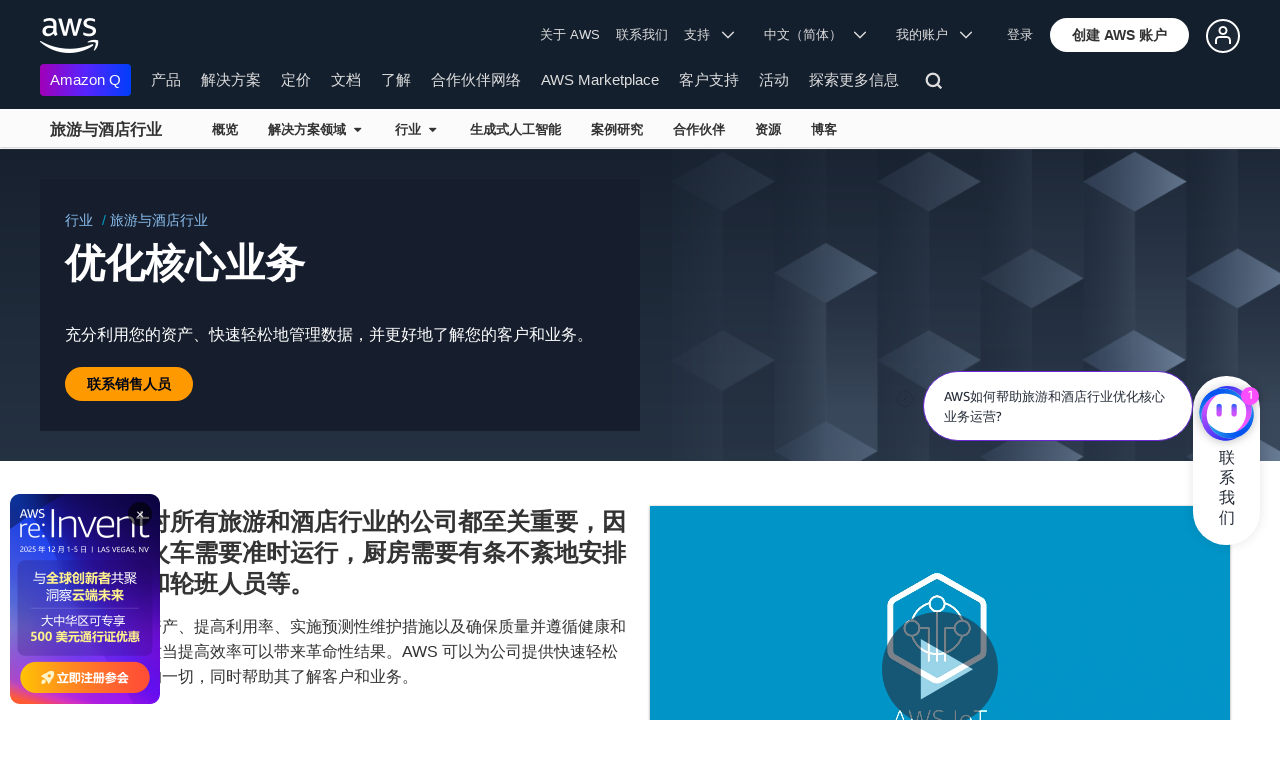

--- FILE ---
content_type: text/html;charset=UTF-8
request_url: https://aws.amazon.com/cn/travel-and-hospitality/optimize-core-operations/
body_size: 23464
content:
<!doctype html>
<html class="no-js aws-lng-zh_CN aws-with-target" lang="zh-CN" data-static-assets="https://a0.awsstatic.com" data-js-version="1.0.599" data-css-version="1.0.509">
 <head>
  <meta http-equiv="Content-Security-Policy" content="default-src 'self' data: https://a0.awsstatic.com https://prod.us-east-1.ui.gcr-chat.marketing.aws.dev; base-uri 'none'; connect-src 'self' https://*.analytics.console.aws.a2z.com https://*.harmony.a2z.com https://*.marketing.aws.dev https://*.panorama.console.api.aws https://*.prod.chc-features.uxplatform.aws.dev https://*.us-east-1.prod.mrc-sunrise.marketing.aws.dev https://112-tzm-766.mktoresp.com https://112-tzm-766.mktoutil.com https://8810.clrt.ai https://a0.awsstatic.com https://a0.p.awsstatic.com https://a1.awsstatic.com https://amazonwebservices.d2.sc.omtrdc.net https://amazonwebservicesinc.tt.omtrdc.net https://api-v2.builderprofile.aws.dev https://api.regional-table.region-services.aws.a2z.com https://api.us-west-2.prod.pricing.aws.a2z.com https://assets.storylane.io https://auth.aws.amazon.com https://aws.amazon.com https://aws.amazon.com/p/sf/ https://aws.demdex.net https://b0.p.awsstatic.com https://c0.b0.p.awsstatic.com https://calculator.aws https://chatbot-api.us-east-1.prod.mrc-sunrise.marketing.aws.dev https://chatbot-stream-api.us-east-1.prod.mrc-sunrise.marketing.aws.dev https://clientlogger.marketplace.aws.a2z.com https://cm.everesttech.net https://csml-plc-prod.us-west-2.api.aws/plc/csml/logging https://d0.awsstatic.com https://d0.m.awsstatic.com https://d1.awsstatic.com https://d1fgizr415o1r6.cloudfront.net https://d2c.aws.amazon.com https://d3borx6sfvnesb.cloudfront.net https://dftu77xade0tc.cloudfront.net https://dpm.demdex.net https://edge.adobedc.net https://fls-na.amazon.com https://i18n-string.us-west-2.prod.pricing.aws.a2z.com https://iad.staging.prod.tv.awsstatic.com https://infra-api.us-east-1.prod.mrc-sunrise.marketing.aws.dev https://ingestion.aperture-public-api.feedback.console.aws.dev https://livechat-api.us-east-1.prod.mrc-sunrise.marketing.aws.dev https://log.clrt.ai https://pricing-table.us-west-2.prod.site.p.awsstatic.com https://prod-us-west-2.csp-report.marketing.aws.dev https://prod.log.shortbread.aws.dev https://prod.tools.shortbread.aws.dev https://prod.us-east-1.api.gcr-chat.marketing.aws.dev https://prod.us-east-1.rest-bot.gcr-chat.marketing.aws.dev https://prod.us-east-1.ui.gcr-chat.marketing.aws.dev https://prod2.clientlogger.cn-northwest-1.marketplace.aws.a2z.org.cn https://public.lotus.awt.aws.a2z.com https://r0.m.awsstatic.com https://s0.awsstatic.com https://s3.amazonaws.com/aws-messaging-pricing-information/ https://s3.amazonaws.com/public-pricing-agc/ https://spot-bid-advisor.s3.amazonaws.com https://t0.m.awsstatic.com https://target.aws.amazon.com https://token.us-west-2.prod.site.p.awsstatic.com https://tv.awsstatic.com https://view-stage.us-west-2.prod.pricing.aws.a2z.com https://view-staging.us-east-1.prod.plc1-prod.pricing.aws.a2z.com https://vs.aws.amazon.com https://webchat-aws.clink.cn https://wrp.aws.amazon.com https://www.youtube-nocookie.com https://xcxrmtkxx5.execute-api.us-east-1.amazonaws.com/prod/ wss://*.transport.connect.us-east-1.amazonaws.com wss://prod.us-east-1.wss-bot.gcr-chat.marketing.aws.dev wss://webchat-aws.clink.cn; font-src 'self' data: https://a0.awsstatic.com https://f0.awsstatic.com https://fonts.gstatic.com https://prod.us-east-1.ui.gcr-chat.marketing.aws.dev; frame-src 'self' https://*.widget.console.aws.amazon.com https://aws.demdex.net https://aws.storylane.io https://c0.b0.p.awsstatic.com https://calculator.aws https://conversational-experience-worker.widget.console.aws.amazon.com/lotus/isolatedIFrame https://dpm.demdex.net https://pricing-table.us-west-2.prod.site.p.awsstatic.com https://token.us-west-2.prod.site.p.awsstatic.com https://www.youtube-nocookie.com; img-src 'self' blob: data: https://*.vidyard.com https://*.ytimg.com https://a0.awsstatic.com https://amazonwebservices.d2.sc.omtrdc.net https://app-pages.storylane.io https://avatars.builderprofile.aws.dev https://aws-clink2-resource.s3.cn-northwest-1.amazonaws.com.cn https://aws-quickstart.s3.amazonaws.com https://aws.amazon.com https://aws.demdex.net https://awsmedia.s3.amazonaws.com https://chat.us-east-1.prod.mrc-sunrise.marketing.aws.dev https://cm.everesttech.net https://d1.awsstatic.com https://d1d1et6laiqoh9.cloudfront.net https://d2908q01vomqb2.cloudfront.net https://d2c.aws.amazon.com https://d2cpw7vd6a2efr.cloudfront.net https://d36cz9buwru1tt.cloudfront.net https://d7umqicpi7263.cloudfront.net https://docs.aws.amazon.com https://dpm.demdex.net https://fls-na.amazon.com https://google.ca https://google.co.in https://google.co.jp https://google.co.th https://google.co.uk https://google.com https://google.com.ar https://google.com.au https://google.com.br https://google.com.hk https://google.com.mx https://google.com.tr https://google.com.tw https://google.de https://google.es https://google.fr https://google.it https://google.nl https://google.pl https://google.ru https://iad.staging.prod.tv.awsstatic.com https://img.youtube.com https://marketingplatform.google.com https://media.amazonwebservices.com https://p.adsymptotic.com https://pages.awscloud.com https://prod.us-east-1.ui.gcr-chat.marketing.aws.dev https://s3.amazonaws.com/aws-quickstart/ https://ssl-static.libsyn.com https://static-cdn.jtvnw.net https://tv.awsstatic.com https://webchat-aws.clink.cn https://www.google.com https://www.linkedin.com https://yt3.ggpht.com; media-src 'self' blob: https://*.libsyn.com https://a0.awsstatic.com https://anchor.fm https://awsmedia.s3.amazonaws.com https://awspodcastsiberiaent.s3.eu-west-3.amazonaws.com https://chat.us-east-1.prod.mrc-sunrise.marketing.aws.dev https://chtbl.com https://content.production.cdn.art19.com https://d1.awsstatic.com https://d1hemuljm71t2j.cloudfront.net https://d1le29qyzha1u4.cloudfront.net https://d1oqpvwii7b6rh.cloudfront.net https://d1vo51ubqkiilx.cloudfront.net https://d1yyh5dhdgifnx.cloudfront.net https://d2908q01vomqb2.cloudfront.net https://d2a6igt6jhaluh.cloudfront.net https://d3ctxlq1ktw2nl.cloudfront.net https://d3h2ozso0dirfl.cloudfront.net https://dgen8gghn3u86.cloudfront.net https://dk261l6wntthl.cloudfront.net https://download.stormacq.com/aws/podcast/ https://dts.podtrac.com https://iad.staging.prod.tv.awsstatic.com https://media.amazonwebservices.com https://mktg-apac.s3-ap-southeast-1.amazonaws.com https://rss.art19.com https://s3-ap-northeast-1.amazonaws.com/aws-china-media/ https://tv.awsstatic.com https://www.buzzsprout.com; object-src 'none'; script-src 'sha256-pWXceCUuQk/Ea6C+QSp+CpgSnpcfAGfos2+L3NPoeks=' 'nonce-cjM6Y63LEcUa1TAkErZtKNjwTOnk9RzM4p+wJli8xdM=' 'self' blob: https://*.cdn.console.awsstatic.com/ https://*.cdn.uis.awsstatic.com/ https://*.us-east-1.prod.mrc-sunrise.marketing.aws.dev https://a.b.cdn.console.awsstatic.com https://a0.awsstatic.com https://amazonwebservicesinc.tt.omtrdc.net https://cdn.builderprofile.aws.dev https://cx0.m.awsstatic.com https://cxstatic.marketing.aws.dev https://d0.m.awsstatic.com https://d2c.aws.amazon.com https://googleads.g.doubleclick.net https://loader.us-east-1.prod.mrc-sunrise.marketing.aws.dev https://prod.us-east-1.ui.gcr-chat.marketing.aws.dev https://r0.m.awsstatic.com https://spot-price.s3.amazonaws.com https://static.doubleclick.net https://t0.m.awsstatic.com https://token.us-west-2.prod.site.p.awsstatic.com https://website.spot.ec2.aws.a2z.com https://www.google.com https://www.gstatic.com https://www.youtube.com/iframe_api https://www.youtube.com/s/player/; style-src 'self' 'unsafe-inline' https://a0.awsstatic.com https://assets.storylane.io https://prod.us-east-1.ui.gcr-chat.marketing.aws.dev https://t0.m.awsstatic.com https://token.us-west-2.prod.site.p.awsstatic.com" data-report-uri="https://prod-us-west-2.csp-report.marketing.aws.dev/submit">
  <meta http-equiv="content-type" content="text/html; charset=UTF-8">
  <meta name="viewport" content="width=device-width, initial-scale=1.0">
  <link rel="preconnect" href="https://a0.awsstatic.com" crossorigin="anonymous">
  <link rel="dns-prefetch" href="https://a0.awsstatic.com">
  <link rel="dns-prefetch" href="https://d1.awsstatic.com">
  <link rel="dns-prefetch" href="https://amazonwebservicesinc.tt.omtrdc.net">
  <link rel="dns-prefetch" href="https://s0.awsstatic.com">
  <link rel="dns-prefetch" href="https://t0.m.awsstatic.com">
  <link rel="dns-prefetch" href="https://cxstatic.marketing.aws.dev">
  <title>用于优化旅游和酒店行业运营的云解决方案 — AWS</title>
  <meta name="description" content="了解如何利用 AWS 云解决方案优化旅游和酒店业的核心运营，并在简化工作流程的同时提高效率。">
  <meta name="robots" content="index, follow">
  <meta property="twitter:title" content="用于优化旅游和酒店行业运营的云解决方案 — AWS">
  <meta property="twitter:description" content="了解如何利用 AWS 云解决方案优化旅游和酒店业的核心运营，并在简化工作流程的同时提高效率。">
  <meta property="og:title" content="用于优化旅游和酒店行业运营的云解决方案 — AWS">
  <meta http-equiv="X-UA-Compatible" content="IE=edge,chrome=1">
  <link rel="canonical" href="https://aws.amazon.com/cn/travel-and-hospitality/optimize-core-operations/">
  <link rel="alternate" href="https://aws.amazon.com/de/travel-and-hospitality/optimize-core-operations/" hreflang="de-de">
  <link rel="alternate" href="https://aws.amazon.com/travel-and-hospitality/optimize-core-operations/" hreflang="en-us">
  <link rel="alternate" href="https://aws.amazon.com/es/travel-and-hospitality/optimize-core-operations/" hreflang="es-es">
  <link rel="alternate" href="https://aws.amazon.com/fr/travel-and-hospitality/optimize-core-operations/" hreflang="fr-fr">
  <link rel="alternate" href="https://aws.amazon.com/it/travel-and-hospitality/optimize-core-operations/" hreflang="it-it">
  <link rel="alternate" href="https://aws.amazon.com/jp/travel-and-hospitality/optimize-core-operations/" hreflang="ja-jp">
  <link rel="alternate" href="https://aws.amazon.com/ko/travel-and-hospitality/optimize-core-operations/" hreflang="ko-kr">
  <link rel="alternate" href="https://aws.amazon.com/pt/travel-and-hospitality/optimize-core-operations/" hreflang="pt-br">
  <link rel="alternate" href="https://aws.amazon.com/tw/travel-and-hospitality/optimize-core-operations/" hreflang="zh-tw">
  <script src="https://a0.awsstatic.com/libra/1.0.599/csp/csp-report.js" async="true"></script>
  <meta property="twitter:card" content="summary">
  <meta property="twitter:image" content="https://a0.awsstatic.com/libra-css/images/logos/aws_logo_smile_179x109.png">
  <meta property="twitter:site" content="@awscloud">
  <meta property="fb:pages" content="153063591397681">
  <meta name="baidu-site-verification" content="pjxJUyWxae">
  <meta name="360-site-verification" content="cbe5c6f0249e273e71fffd6d6580ce09">
  <meta name="shenma-site-verification" content="79b94bb338f010af876605819a332e19_1617844070">
  <meta name="sogou_site_verification" content="Ow8cCy3Hgq">
  <link rel="icon" type="image/ico" href="https://a0.awsstatic.com/libra-css/images/site/fav/favicon.ico">
  <link rel="shortcut icon" type="image/ico" href="https://a0.awsstatic.com/libra-css/images/site/fav/favicon.ico">
  <link rel="apple-touch-icon" sizes="57x57" href="https://a0.awsstatic.com/libra-css/images/site/touch-icon-iphone-114-smile.png">
  <link rel="apple-touch-icon" sizes="72x72" href="https://a0.awsstatic.com/libra-css/images/site/touch-icon-ipad-144-smile.png">
  <link rel="apple-touch-icon" sizes="114x114" href="https://a0.awsstatic.com/libra-css/images/site/touch-icon-iphone-114-smile.png">
  <link rel="apple-touch-icon" sizes="144x144" href="https://a0.awsstatic.com/libra-css/images/site/touch-icon-ipad-144-smile.png">
  <meta property="og:type" content="company">
  <meta property="og:url" content="https://aws.amazon.com/cn/travel-and-hospitality/optimize-core-operations/">
  <meta property="og:image" content="https://a0.awsstatic.com/libra-css/images/logos/aws_logo_smile_1200x630.png">
  <meta property="og:site_name" content="Amazon Web Services, Inc.">
  <meta name="facebook-domain-verification" content="ucogvbvio3zpukhjxw4pcprci7qylr">
  <meta name="google-site-verification" content="XHghG81ulgiW-3EylGcF48sG28tBW5EH0bNUhgo_DrU">
  <meta name="msvalidate.01" content="6F92E52A288E266E30C2797ECB5FCCF3">
  <link rel="stylesheet" href="https://a0.awsstatic.com/libra-css/css/1.0.509/style-awsm-base.css">
  <link rel="stylesheet" href="https://a0.awsstatic.com/libra-css/css/1.0.509/style-awsm-components.css">
  <script type="esms-options">{"noLoadEventRetriggers": true, "nonce":"cjM6Y63LEcUa1TAkErZtKNjwTOnk9RzM4p+wJli8xdM="}</script>
  <script async src="https://a0.awsstatic.com/eb-csr/2.0.6/polyfills/es-module-shims/es-module-shims.js"></script>
  <script type="importmap">{"imports":{"react":"https://a0.awsstatic.com/eb-csr/2.0.6/react/react.js","react/jsx-runtime":"https://a0.awsstatic.com/eb-csr/2.0.6/react/jsx-runtime.js","react-dom":"https://a0.awsstatic.com/eb-csr/2.0.6/react/react-dom.js","react-dom/server":"https://a0.awsstatic.com/eb-csr/2.0.6/react/server-browser.js","react-dom-server-browser":"https://a0.awsstatic.com/eb-csr/2.0.6/react/react-dom-server-browser.js","sanitize-html":"https://a0.awsstatic.com/eb-csr/2.0.6/sanitize-html/index.js","video.js":"https://a0.awsstatic.com/eb-csr/2.0.6/videojs/video.js","videojs-event-tracking":"https://a0.awsstatic.com/eb-csr/2.0.6/videojs/videojs-event-tracking.js","videojs-hotkeys":"https://a0.awsstatic.com/eb-csr/2.0.6/videojs/videojs-hotkeys.js","@amzn/awsmcc":"https://a0.awsstatic.com/awsmcc/1.0.1/bundle/index.js"}}</script>
  <script type="application/json" id="aws-page-settings">
  {
    "supportedLanguages": ["ar","cn","de","en","es","fr","id","it","jp","ko","pt","ru","th","tr","tw","vi"],
    "defaultLanguage": "en",
    "logDataSet": "LIVE:PROD",
    "logInstance": "PUB",
    "csdsEndpoint": "https://d2c.aws.amazon.com/",
    "framework": "v2",
    "g11nLibPath": "https://a0.awsstatic.com/g11n-lib/2.0.108",
    "i18nStringPath": "https://i18n-string.us-west-2.prod.pricing.aws.a2z.com",
    "libraCSSPath": "https://a0.awsstatic.com/libra-css/css/1.0.509",
    "libraCSSImagePath": "https://a0.awsstatic.com/libra-css/images",
    "isLoggingEnabled": true,
    "currentLanguage": "zh-CN",
    "currentStage": "Prod",
    "isBJS": false,
    "isMarketplace": false,
    "isRTL": false,
    "requireBaseUrl": "https://a0.awsstatic.com",
    "requirePackages":[
      {
          "name": "libra",
          "location": "libra/1.0.599"
      }
    ],
    "requirePaths": {
      "directories": "https://a0.awsstatic.com/libra/1.0.599/directories",
      "libra-cardsui": "https://a0.awsstatic.com/libra/1.0.599/libra-cardsui",
      "librastandardlib": "https://a0.awsstatic.com/libra/1.0.599/librastandardlib",
      "aws-blog": "https://a0.awsstatic.com/aws-blog/1.0.80/js",
      "plc": "https://a0.awsstatic.com/plc/js/1.0.138/plc",
      "scripts": "libra/1.0.599/v1-polyfills/scripts",
      "libra-search": "https://a0.awsstatic.com/libra-search/1.0.19/js",
      "pricing-calculator": "https://a0.awsstatic.com/pricing-calculator/js/1.0.2",
      "pricing-savings-plan": "https://a0.awsstatic.com/pricing-savings-plan/js/1.0.23"
    },
    "staticAssetPath": "https://a0.awsstatic.com",
    "jsAssetPath": "https://a0.awsstatic.com/libra/1.0.599",
    "awstvVideoAssetOrigin": "https://tv.awsstatic.com",
    "awstvVideoAPIOrigin": "//aws.amazon.com"
  }
</script>
  <script src="https://a0.awsstatic.com/libra/1.0.599/libra-head.js"></script>
  <script src="https://a0.awsstatic.com/s_code/js/3.0/awshome_s_code.js"></script>
  <script async src="https://a0.awsstatic.com/da/js/1.0.51/aws-da.js"></script>
  <link rel="stylesheet" href="https://a0.awsstatic.com/eb-csr/2.0.6/orchestrate.css">
  <script type="module" async="true" src="https://a0.awsstatic.com/eb-csr/2.0.6/orchestrate.js"></script>
  <script type="application/json" id="target-mediator">{"pageLanguage":"cn","supportedLanguages":["ar","cn","de","en","es","fr","id","it","jp","ko","pt","ru","th","tr","tw","vi"],"offerOrigin":"https://s0.awsstatic.com"}</script>
  <script data-js-script="target-mediator" src="https://a0.awsstatic.com/target/1.0.126/aws-target-mediator.js" async="true"></script>
  <script type="module" async id="awsm-csa" data-awsm-csa-meta="{&quot;env&quot;:{&quot;stage&quot;:&quot;prod&quot;}}" src="https://d0.m.awsstatic.com/awsm-acslibs/1.0.0/bundle/index.js"></script>
 </head>
 <body class="awsm">
  <script id="awsc-panorama-bundle" type="text/javascript" src="https://prod.pa.cdn.uis.awsstatic.com/panorama-nav-init.js" data-config="{&quot;appEntity&quot;:&quot;aws-marketing&quot;,&quot;region&quot;:&quot;us-west-1&quot;,&quot;service&quot;:&quot;global-site&quot;,&quot;trackerConstants&quot;:{&quot;cookieDomain&quot;:&quot;aws.amazon.com&quot;}}" async="true"></script>
  <a id="aws-page-skip-to-main" class="lb-sr-only lb-sr-only-focusable lb-bold lb-skip-el" href="#aws-page-content-main"> 跳至主要内容</a>
  <header id="aws-page-header" class="awsm m-page-header lb-with-mobile-subrow" role="banner">
   <div id="m-nav" class="m-nav" role="navigation" aria-label="全局导航">
    <div class="m-nav-header lb-clearfix" data-menu-url="https://s0.awsstatic.com/zh_CN/nav/v3/panel-content/desktop/index.html">
     <div class="m-nav-logo">
      <div class="lb-bg-logo aws-amazon_web_services_smile-header-desktop-en">
       <a href="https://aws.amazon.com/cn/?nc2=h_lg"><span>单击此处返回 Amazon Web Services 主页</span></a>
      </div>
     </div>
     <nav class="m-nav-secondary-links" style="min-width: 620px" aria-label="辅助全局导航">
      <a href="/cn/about-aws/?nc2=h_header">关于 AWS</a> <a href="/cn/contact-us/?nc2=h_header">联系我们</a> <a class="lb-txt-none lb-tiny-iblock lb-txt-13 lb-txt lb-has-trigger-indicator" href="#" data-mbox-ignore="true" data-lb-popover-trigger="popover-support-selector" role="button" aria-expanded="false" aria-label="Explore support options" id="popover-popover-support-selector-trigger" aria-controls="popover-support-selector" aria-haspopup="true"> 支持 &nbsp; 
       <svg viewbox="0 0 16 16" fill="none" xmlns="http://www.w3.org/2000/svg" class="icon-chevron-down lb-trigger-mount">
        <path d="M1 4.5L8 11.5L15 4.5" stroke-width="2" stroke-linecap="round" stroke-linejoin="round" />
       </svg> </a> <a id="m-nav-language-selector" class="lb-tiny-iblock lb-txt lb-has-trigger-indicator" href="#" data-lb-popover-trigger="popover-language-selector" data-language="cn" aria-label="设置网站语言" role="button" aria-controls="popover-language-selector" aria-expanded="false" aria-haspopup="true"> 中文（简体） &nbsp; 
       <svg viewbox="0 0 16 16" fill="none" xmlns="http://www.w3.org/2000/svg" class="icon-chevron-down lb-trigger-mount">
        <path d="M1 4.5L8 11.5L15 4.5" stroke-width="2" stroke-linecap="round" stroke-linejoin="round" />
       </svg> </a> <a class="lb-tiny-iblock lb-txt lb-has-trigger-indicator" href="#" data-lb-popover-trigger="popover-my-account" aria-label="访问账户选项" role="button" aria-controls="popover-my-account" aria-expanded="false" aria-haspopup="true"> 我的账户 &nbsp; 
       <svg viewbox="0 0 16 16" fill="none" xmlns="http://www.w3.org/2000/svg" class="icon-chevron-down lb-trigger-mount">
        <path d="M1 4.5L8 11.5L15 4.5" stroke-width="2" stroke-linecap="round" stroke-linejoin="round" />
       </svg> </a>
      <div class="m-nav-cta-btn">
       <div class="lb-mbox js-mbox" data-lb-comp="mbox" data-lb-comp-ignore="true" data-mbox="en_header_nav_cta">
        <div class="lb-data-attr-wrapper data-attr-wrapper" data-da-type="so" data-da-so-type="viewport" data-da-so-language="cn" data-da-so-category="monitoring" data-da-so-name="nav-buttons" data-da-so-version="sign-up-sign-in-all" data-da-so-url="nav">
         <div class="data-attr-wrapper lb-tiny-iblock lb-none-pad lb-box" data-da-type="so" data-da-so-type="viewport" data-da-so-language="cn" data-da-so-category="monitoring" data-da-so-name="nav-buttons" data-da-so-version="prospect-sign-in" data-da-so-url="all">
          <a class="lb-txt-none lb-tiny-iblock lb-txt-13 lb-txt" style="padding-top:8px; padding-right:13px;" href="https://console.aws.amazon.com/console/home?nc2=h_ct&amp;src=header-signin"> 登录</a>
         </div>
         <div class="data-attr-wrapper lb-tiny-iblock lb-none-v-margin lb-btn" data-da-type="so" data-da-so-type="viewport" data-da-so-language="cn" data-da-so-category="monitoring" data-da-so-name="nav-buttons" data-da-so-version="prospect-signup" data-da-so-url="all">
          <a class="lb-btn-p-primary" href="https://portal.aws.amazon.com/gp/aws/developer/registration/index.html?nc2=h_ct&amp;src=header_signup" data-trk-params="{&quot;trkOverrideWithQs&quot;:true}" role="button"> <span> 创建 AWS 账户</span> </a>
         </div>
        </div>
       </div>
       <div class="lb-mbox js-mbox" data-lb-comp="mbox" data-lb-comp-ignore="true" data-mbox="en_header_desktop_nav_cta_test">
        <div class="data-attr-wrapper lb-tiny-iblock lb-none-pad lb-box" style="padding-top:2px; padding-left:13px;" data-da-type="so" data-da-so-category="monitoring" data-da-so-language="cn" data-da-so-name="builder-id-dropdown-button" data-da-so-type="viewport" data-da-so-version="main-button-clicks" data-da-so-url="desktop">
         <div class="lb-tiny-iblock lb-box">
          <div class="lb-tiny-iblock lb-micro-v-margin lb-btn lb-icon-only" data-myaws-auth-hidden-only="true">
           <a class="lb-btn-da-primary-rounded" href="#" data-mbox-ignore="true" data-lb-popover-trigger="signed-out-options" role="button" aria-expanded="false" aria-label="AWS Builder Id options" id="popover-signed-out-options-trigger" aria-controls="signed-out-options" aria-haspopup="true"> <span> <i class="icon-user-o-aura lb-before"></i></span> </a>
          </div>
          <div class="lb-tiny-iblock lb-micro-v-margin m-no-auth lb-btn lb-icon-only" data-myaws-auth-only="true">
           <a class="lb-btn-da-primary-rounded" href="#" data-mbox-ignore="true" data-lb-popover-trigger="signed-in-options" role="button" aria-expanded="false" aria-label="AWS Builder Id options" id="popover-signed-in-options-trigger" aria-controls="signed-in-options" aria-haspopup="true"> <span> <i class="icon-user-aura lb-before"></i></span> </a>
          </div>
         </div>
         <div class="lb-none-pad lb-popover lb-popover-rounded lb-popover-mid-small" style="padding-top:40px; padding-left:40px; padding-bottom:40px; padding-right:40px;" data-lb-comp="popover" data-id="signed-out-options" id="signed-out-options" aria-modal="false" aria-labelledby="popover-signed-out-options-trigger" data-action="hover" data-position="top">
          <a class="lb-popover-close" role="button" tabindex="0" aria-label="关闭" title="关闭"> <span class="lb-sr-only">关闭</span> </a>
          <div class="lb-tiny-align-center lb-txt-bold lb-txt-none lb-txt-20 lb-none-v-margin lb-txt">配置文件</div>
          <div class="lb-tiny-align-center lb-txt-none lb-none-v-margin lb-txt">您的配置文件有助于改善您与精选 AWS 体验的交互。</div>
          <div class="lb-none-pad lb-none-v-margin lb-box" style="margin-top:32px;">
           <div class="lb-data-attr-wrapper data-attr-wrapper" data-da-type="so" data-da-so-category="monitoring" data-da-so-language="cn" data-da-so-name="builder-id-dropdown-button" data-da-so-type="viewport" data-da-so-version="sign-in-button" data-da-so-url="desktop">
            <div class="lb-xlarge-radius lb-border-p lb-none-pad lb-box" style="background-color:rgb(17,22,29); color:rgb(17,22,29); border-color:rgb(17,22,29);">
             <a class="lb-tiny-align-center lb-txt-none lb-none-pad lb-none-v-margin lb-txt" style="padding-top:5px; color:#f5f5f5; padding-bottom:5px;" data-myaws-requested-url="true" href="https://auth.aws.amazon.com/sign-in"> 登录</a>
            </div>
           </div>
          </div>
         </div>
         <div class="lb-none-pad lb-popover lb-popover-rounded lb-popover-mid-small" style="padding-top:40px; padding-left:40px; padding-bottom:40px; padding-right:40px;" data-lb-comp="popover" data-id="signed-in-options" id="signed-in-options" aria-modal="false" aria-labelledby="popover-signed-in-options-trigger" data-action="hover" data-position="top">
          <a class="lb-popover-close" role="button" tabindex="0" aria-label="关闭" title="关闭"> <span class="lb-sr-only">关闭</span> </a>
          <div class="lb-tiny-align-center lb-txt-bold lb-txt-none lb-txt-20 lb-none-v-margin lb-txt">配置文件</div>
          <div class="lb-tiny-align-center lb-txt-none lb-none-v-margin lb-txt">您的配置文件有助于改善您与精选 AWS 体验的交互。</div>
          <div class="lb-none-pad lb-none-v-margin lb-box" style="margin-top:32px;">
           <div class="lb-data-attr-wrapper data-attr-wrapper" data-da-type="so" data-da-so-category="monitoring" data-da-so-language="cn" data-da-so-name="builder-id-dropdown-button" data-da-so-type="viewport" data-da-so-version="view-profile" data-da-so-url="desktop">
            <div class="lb-xlarge-radius lb-border-p lb-none-pad lb-box" style="color:rgb(17,22,29); border-color:rgb(17,22,29);">
             <a class="lb-tiny-align-center lb-txt-none lb-none-v-margin lb-txt" style="padding-top:5px; color:rgb(17,22,29); padding-bottom:5px;" href="https://aws.amazon.com/profile"> 查看配置文件</a>
            </div>
           </div>
           <div class="lb-data-attr-wrapper data-attr-wrapper" data-da-type="so" data-da-so-category="monitoring" data-da-so-language="cn" data-da-so-name="builder-id-dropdown-button" data-da-so-type="viewport" data-da-so-version="log-out" data-da-so-url="desktop">
            <a class="lb-tiny-align-center lb-txt-none lb-none-v-margin lb-txt" style="color:rgb(17,22,29); margin-top:16px;" data-myaws-requested-url="true" href="https://auth.aws.amazon.com/sign-out"> 退出</a>
           </div>
          </div>
         </div>
        </div>
       </div>
      </div>
     </nav>
     <div class="m-nav-primary-group">
      <nav class="m-nav-primary-links" aria-label="主要全局导航">
       <i class="m-nav-angle-left-icon" aria-hidden="true"></i>
       <ul>
        <li aria-expanded="false"><span><a href="https://aws.amazon.com/q/?nc2=h_ql_prod_l1_q" class="m-nav-featured">Amazon Q</a></span></li>
        <li aria-expanded="false"><span><a href="/cn/products/?nc2=h_ql_prod" data-panel="m-nav-panel-products">产品</a></span></li>
        <li aria-expanded="false"><span><a href="/cn/solutions/?nc2=h_ql_sol" data-panel="m-nav-panel-solutions">解决方案</a></span></li>
        <li aria-expanded="false"><span><a href="/cn/pricing/?nc2=h_ql_pr" data-panel="m-nav-panel-pricing">定价</a></span></li>
        <li aria-expanded="false"><span><a href="https://aws.amazon.com/documentation-overview/?nc2=h_ql_doc_do" data-panel="m-nav-panel-documentation">文档</a></span></li>
        <li aria-expanded="false"><span><a href="/cn/getting-started/?nc2=h_ql_le" data-panel="m-nav-panel-learn">了解</a></span></li>
        <li aria-expanded="false"><span><a href="/cn/partners/?nc2=h_ql_pn" data-panel="m-nav-panel-partner">合作伙伴网络</a></span></li>
        <li aria-expanded="false"><span><a href="https://aws.amazon.com/marketplace/?nc2=h_ql_mp" data-panel="m-nav-panel-marketplace">AWS Marketplace</a></span></li>
        <li aria-expanded="false"><span><a href="/cn/customer-enablement/?nc2=h_ql_ce" data-panel="m-nav-panel-customer">客户支持</a></span></li>
        <li aria-expanded="false"><span><a href="/cn/events/?nc2=h_ql_ev" data-panel="m-nav-panel-events">活动</a></span></li>
        <li aria-expanded="false"><span><a href="/cn/contact-us/?nc2=h_ql_exm" data-panel="m-nav-panel-more">探索更多信息 </a></span></li>
       </ul>
       <div class="m-nav-icon-group">
        <i class="m-nav-angle-right-icon" aria-hidden="true"></i>
        <button class="m-nav-search-icon" tabindex="0" aria-expanded="false" aria-label="搜索">
         <svg viewbox="0 0 16 16" fill="none" xmlns="http://www.w3.org/2000/svg" class="icon-magnify">
          <path d="M10.5 10.5L14.5 14.5" stroke-width="2" stroke-linejoin="round" /> <path d="M7 12.5C10.0376 12.5 12.5 10.0376 12.5 7C12.5 3.96243 10.0376 1.5 7 1.5C3.96243 1.5 1.5 3.96243 1.5 7C1.5 10.0376 3.96243 12.5 7 12.5Z" stroke-width="2" stroke-linejoin="round" />
         </svg>
        </button>
       </div>
      </nav>
      <div id="m-nav-desktop-search" class="m-nav-search">
       <form action="https://aws.amazon.com/search/" role="search">
        <div class="m-typeahead" data-directory-id="typeahead-suggestions" data-lb-comp="typeahead">
         <input class="m-nav-search-field" placeholder="搜索" autocomplete="off" spellcheck="false" dir="auto" type="text" name="searchQuery">
        </div>
       </form>
       <i class="m-nav-close-icon" role="button" aria-label="关闭"></i>
      </div>
     </div>
    </div>
    <div class="lb-popover lb-popover-aui lb-popover-tiny" data-lb-comp="popover" data-id="popover-language-selector" id="popover-language-selector" aria-modal="false" aria-labelledby="popover-popover-language-selector-trigger" data-action="hover" data-position="top">
     <a class="lb-popover-close" role="button" tabindex="0" aria-label="关闭" title="关闭"> <span class="lb-sr-only">关闭</span> </a>
     <div class="lb-grid lb-row lb-row-max-large lb-snap">
      <div class="lb-col lb-tiny-24 lb-mid-12">
       <ul class="lb-txt-none lb-ul lb-list-style-none lb-tiny-ul-block">
        <li lang="ar-SA" translate="no" data-language="ar"><a href="https://aws.amazon.com/ar/?nc1=h_ls">عربي</a></li>
        <li lang="id-ID" translate="no" data-language="id"><a href="https://aws.amazon.com/id/?nc1=h_ls">Bahasa Indonesia</a></li>
        <li lang="de-DE" translate="no" data-language="de"><a href="https://aws.amazon.com/de/?nc1=h_ls">Deutsch</a></li>
        <li lang="en-US" translate="no" data-language="en"><a href="https://aws.amazon.com/?nc1=h_ls">English</a></li>
        <li lang="es-ES" translate="no" data-language="es"><a href="https://aws.amazon.com/es/?nc1=h_ls">Español</a></li>
        <li lang="fr-FR" translate="no" data-language="fr"><a href="https://aws.amazon.com/fr/?nc1=h_ls">Français</a></li>
        <li lang="it-IT" translate="no" data-language="it"><a href="https://aws.amazon.com/it/?nc1=h_ls">Italiano</a></li>
        <li lang="pt-BR" translate="no" data-language="pt"><a href="https://aws.amazon.com/pt/?nc1=h_ls">Português</a></li>
       </ul>
      </div>
      <div class="lb-col lb-tiny-24 lb-mid-12">
       <ul class="lb-txt-none lb-ul lb-list-style-none lb-tiny-ul-block">
        <li lang="vi-VN" translate="no" data-language="vi"><a href="https://aws.amazon.com/vi/?nc1=f_ls">Tiếng Việt</a></li>
        <li lang="tr-TR" translate="no" data-language="tr"><a href="https://aws.amazon.com/tr/?nc1=h_ls">Türkçe</a></li>
        <li lang="ru-RU" translate="no" data-language="ru"><a href="https://aws.amazon.com/ru/?nc1=h_ls">Ρусский</a></li>
        <li lang="th-TH" translate="no" data-language="th"><a href="https://aws.amazon.com/th/?nc1=f_ls">ไทย</a></li>
        <li lang="ja-JP" translate="no" data-language="jp"><a href="https://aws.amazon.com/jp/?nc1=h_ls">日本語</a></li>
        <li lang="ko-KR" translate="no" data-language="ko"><a href="https://aws.amazon.com/ko/?nc1=h_ls">한국어</a></li>
        <li lang="zh-CN" translate="no" data-language="cn"><a href="https://aws.amazon.com/cn/?nc1=h_ls">中文 (简体)</a></li>
        <li lang="zh-TW" translate="no" data-language="tw"><a href="https://aws.amazon.com/tw/?nc1=h_ls">中文 (繁體)</a></li>
       </ul>
      </div>
     </div>
    </div>
    <div class="lb-popover lb-popover-aui lb-popover-tiny" data-lb-comp="popover" data-id="popover-my-account" id="popover-my-account" aria-modal="false" aria-labelledby="popover-popover-my-account-trigger" data-action="hover" data-position="top">
     <a class="lb-popover-close" role="button" tabindex="0" aria-label="关闭" title="关闭"> <span class="lb-sr-only">关闭</span> </a>
     <ul class="lb-txt-none lb-ul lb-list-style-none lb-tiny-ul-block">
      <li class="m-no-auth" data-myaws-auth-only="true"><a href="/cn/profile/?nc2=h_m_mc">我的配置文件</a></li>
      <li class="m-no-auth" data-myaws-auth-only="true"><a href="https://auth.aws.amazon.com/sign-out/?nc2=h_m_mc">注销 AWS Builder ID</a></li>
      <li><a href="https://console.aws.amazon.com/?nc2=h_m_mc">AWS 管理控制台</a></li>
      <li><a href="https://console.aws.amazon.com/billing/home#/account?nc2=h_m_ma">账户设置</a></li>
      <li><a href="https://console.aws.amazon.com/billing/home?nc2=h_m_bc">账单与成本管理</a></li>
      <li><a href="https://console.aws.amazon.com/iam/home?nc2=h_m_sc#security_credential">安全证书</a></li>
      <li><a href="https://phd.aws.amazon.com/?nc2=h_m_sc">AWS Personal Health Dashboard</a></li>
     </ul>
    </div>
    <div class="lb-popover lb-popover-aui lb-popover-tiny" data-lb-comp="popover" data-id="popover-support-selector" id="popover-support-selector" aria-modal="false" aria-labelledby="popover-popover-support-selector-trigger" data-action="hover" data-position="top">
     <a class="lb-popover-close" role="button" tabindex="0" aria-label="关闭" title="关闭"> <span class="lb-sr-only">关闭</span> </a>
     <ul class="lb-txt-none lb-ul lb-list-style-none lb-tiny-ul-block">
      <li><a href="https://console.aws.amazon.com/support/home/?nc2=h_ql_cu">支持中心</a></li>
      <li><a href="https://iq.aws.amazon.com/?utm=mkt.nav">专家帮助</a></li>
      <li><a href="https://repost.aws/knowledge-center/?nc2=h_m_ma">知识中心</a></li>
      <li><a href="/cn/premiumsupport/?nc2=h_m_bc">AWS Support 概述</a></li>
      <li><a href="https://repost.aws/">AWS re:Post</a></li>
     </ul>
    </div>
    <script type="text/x-handlebars-template" data-hbs-template-path="nav-desktop/suggestions" data-hbs-context="{&quot;pricingText&quot;:&quot;定价&quot;,&quot;documentationText&quot;:&quot;文档&quot;,&quot;calculatorText&quot;:&quot;计算器&quot;}"></script>
    <script type="text/x-handlebars-template" data-hbs-template-path="nav-desktop/products-head" data-hbs-context="{&quot;productsText&quot;:&quot;产品&quot;}"></script>
    <script type="text/x-handlebars-template" data-hbs-template-path="nav-desktop/keypages-head" data-hbs-context="{&quot;relatedPagesText&quot;:&quot;相关页面&quot;}"></script>
    <script type="text/x-handlebars-template" data-hbs-template-path="nav-desktop/tutorials-head" data-hbs-context="{&quot;tutorialsText&quot;:&quot;教程&quot;}"></script>
    <script type="text/x-handlebars-template" data-hbs-template-path="nav-desktop/blogs-head" data-hbs-context="{&quot;blogsText&quot;:&quot;博客&quot;}"></script>
    <script type="text/x-handlebars-template" data-hbs-template-path="nav-desktop/see-all" data-hbs-context="{&quot;resultsText&quot;:&quot;查看更多结果&quot;}"></script>
   </div>
   <div id="m-nav-mobile" class="m-nav-mobile" role="navigation" aria-label="移动设备全局导航">
    <div id="m-nav-mobile-header" class="m-nav-mobile-header m-nav-mobile-with-sub-row" data-menu-url="https://s0.awsstatic.com/zh_CN/nav/v3/panel-content/mobile/index.html">
     <div class="lb-bg-logo aws-amazon_web_services_smile-header-mobile-en">
      <a href="https://aws.amazon.com/cn/?nc2=h_lg"><span>单击此处以返回 Amazon Web Services 主页</span></a>
     </div>
     <div class="m-nav-mobile-button-group">
      <button class="m-nav-mobile-button icon-search" tabindex="0" aria-expanded="false" aria-label="搜索">
       <svg viewbox="0 0 16 16" fill="none" xmlns="http://www.w3.org/2000/svg">
        <path d="M10.5 10.5L14.5 14.5" stroke-width="2" stroke-linejoin="round" /> <path d="M7 12.5C10.0376 12.5 12.5 10.0376 12.5 7C12.5 3.96243 10.0376 1.5 7 1.5C3.96243 1.5 1.5 3.96243 1.5 7C1.5 10.0376 3.96243 12.5 7 12.5Z" stroke-width="2" stroke-linejoin="round" />
       </svg>
      </button>
      <button class="m-nav-mobile-button icon-reorder" tabindex="0" aria-expanded="false" aria-label="菜单">
       <svg viewbox="0 0 16 16" fill="none" xmlns="http://www.w3.org/2000/svg">
        <path d="M15 3H1" stroke-width="2" stroke-linejoin="round" /> <path d="M15 8H1" stroke-width="2" stroke-linejoin="round" /> <path d="M15 13H1" stroke-width="2" stroke-linejoin="round" />
       </svg>
      </button>
      <div class="lb-mbox js-mbox" data-lb-comp="mbox" data-lb-comp-ignore="true" data-mbox="en_header_mobile_nav_cta_test"></div>
     </div>
     <div id="m-nav-mobile-sub-row" class="m-nav-mobile-sub-row">
      <div class="data-attr-wrapper lb-btn" data-da-type="so" data-da-so-category="monitoring" data-da-so-language="cn" data-da-so-name="global-mobile-sticky-cta-buttons" data-da-so-type="viewport" data-da-so-version="get-started-for-free-cta" data-da-so-url="all">
       <a class="lb-btn-p-primary" href="https://portal.aws.amazon.com/gp/aws/developer/registration/index.html?nc2=h_mobile" role="button"> <span> 免费试用</span> </a>
      </div>
      <div class="data-attr-wrapper lb-btn" data-da-type="so" data-da-so-category="monitoring" data-da-so-language="cn" data-da-so-name="global-mobile-sticky-cta-buttons" data-da-so-type="viewport" data-da-so-version="contact-us">
       <a class="lb-btn-p" href="https://aws.amazon.com/contact-us/?nc2=h_mobile" role="button"> <span> 联系我们</span> </a>
      </div>
     </div>
    </div>
    <div id="m-nav-mobile-search" class="m-nav-mobile-search">
     <form action="https://aws.amazon.com/search" role="search">
      <div class="m-typeahead">
       <input class="m-nav-search-field" placeholder="搜索" autocomplete="off" spellcheck="false" dir="auto" type="text" name="searchQuery">
      </div>
     </form>
    </div>
    <nav id="m-nav-trimdown" aria-label="精简版移动设备全局导航">
     <ul class="m-nav-mobile-menu-group">
      <li><a href="/cn/products/?nc2=h_mo"> <span class="m-nav-link-title">产品</span> </a></li>
      <li><a href="/cn/solutions/?nc2=h_mo"> <span class="m-nav-link-title">解决方案</span> </a></li>
      <li><a href="/cn/pricing/?nc2=h_mo"> <span class="m-nav-link-title">定价</span> </a></li>
      <li><a href="/cn/what-is-aws/?nc2=h_mo"> <span class="m-nav-link-title">AWS 简介</span> </a></li>
      <li><a href="/cn/getting-started/?nc2=h_mo"> <span class="m-nav-link-title">入门</span> </a></li>
      <li><a href="https://aws.amazon.com/documentation-overview/?nc2=h_mo"> <span class="m-nav-link-title">文档</span> </a></li>
      <li><a href="/cn/training/?nc2=h_mo"> <span class="m-nav-link-title">培训和认证</span> </a></li>
      <li><a href="/cn/developer/?nc2=h_mo"> <span class="m-nav-link-title">开发人员中心</span> </a></li>
      <li><a href="/cn/solutions/case-studies/?nc2=h_mo"> <span class="m-nav-link-title">客户成功案例</span> </a></li>
      <li><a href="/cn/partners/?nc2=h_mo"> <span class="m-nav-link-title">合作伙伴网络</span> </a></li>
      <li><a href="https://aws.amazon.com/marketplace/?nc2=h_mo"> <span class="m-nav-link-title">AWS Marketplace</span> </a></li>
      <li><a href="https://console.aws.amazon.com/support/home?nc2=h_ql_cu"> <span class="m-nav-link-title">支持</span> </a></li>
      <li><a href="https://repost.aws/"> <span class="m-nav-link-title">AWS re:Post</span> </a></li>
      <li><a href="https://console.aws.amazon.com/console/home"> <span class="m-nav-link-title">登录控制台</span> </a></li>
      <li><a href="/cn/console/mobile/"> <span class="m-nav-link-title">下载移动应用</span> </a></li>
     </ul>
    </nav>
   </div>
   <div class="lb-sticky-subnav" data-lb-comp="sticky-subnav" data-lb-page-path="/cn/travel-and-hospitality/optimize-core-operations/">
    <div class="lb-row lb-row-max-large lb-snap">
     <div class="lb-tiny-24 lb-sticky-subnav-content">
      <div class="lb-sticky-subnav-title">
       <a class="lb-txt-none lb-txt" href="/cn/travel-and-hospitality/?nc=sn&amp;loc=0" data-trk-params="{&quot;trkOverrideWithQs&quot;:true}"> 旅游与酒店行业</a>
      </div>
      <div class="lb-sticky-subnav-links">
       <a class="lb-txt-bold lb-txt-none lb-txt" href="/cn/travel-and-hospitality/?nc=sn&amp;loc=1" data-trk-params="{&quot;trkOverrideWithQs&quot;:true}"> 概览</a> <a class="lb-txt-bold lb-txt-none lb-txt lb-has-trigger-indicator" href="#" data-mbox-ignore="true" data-lb-popover-trigger="use-cases" role="button" aria-expanded="false" aria-label="打开查看更多信息" id="popover-use-cases-trigger" aria-controls="use-cases" aria-haspopup="true" data-trk-params="{&quot;trkOverrideWithQs&quot;:true}"> 解决方案领域&nbsp; <i class="icon-caret-down lb-trigger-mount"></i></a> <a class="lb-txt-bold lb-txt-none lb-txt lb-has-trigger-indicator" href="#" data-mbox-ignore="true" data-lb-popover-trigger="segments" role="button" aria-expanded="false" aria-label="打开查看更多信息" id="popover-segments-trigger" aria-controls="segments" aria-haspopup="true"> 行业&nbsp; <i class="icon-caret-down lb-trigger-mount"></i></a> <a class="lb-txt-bold lb-txt-none lb-txt" href="/cn/travel-and-hospitality/generative-ai/" data-trk-params="{&quot;trkOverrideWithQs&quot;:true}"> 生成式人工智能</a> <a class="lb-txt-bold lb-txt-none lb-txt" href="/cn/travel-and-hospitality/case-studies/?nc=sn&amp;loc=5" data-trk-params="{&quot;trkOverrideWithQs&quot;:true}"> 案例研究</a> <a class="lb-txt-bold lb-txt-none lb-txt" href="/cn/travel-and-hospitality/partner-solutions/?nc=sn&amp;loc=8"> 合作伙伴</a> <a class="lb-txt-bold lb-txt-none lb-txt" href="/cn/travel-and-hospitality/resources/?nc=sn&amp;loc=6" data-trk-params="{&quot;trkOverrideWithQs&quot;:true}"> 资源</a> <a class="lb-txt-bold lb-txt-none lb-txt" href="/cn/blogs/industries/category/industries/travel-and-hospitality/?nc=sn&amp;loc=7"> 博客</a>
      </div>
     </div>
    </div>
   </div>
   <div class="lb-popover lb-popover-aui lb-popover-tiny" data-lb-comp="popover" data-id="segments" id="segments" aria-modal="false" aria-labelledby="popover-segments-trigger" data-action="hover" data-position="top">
    <a class="lb-popover-close" role="button" tabindex="0" aria-label="关闭" title="关闭"> <span class="lb-sr-only">关闭</span> </a> <a class="lb-txt-none lb-txt" href="/cn/travel-and-hospitality/accommodations/?nc=sn&amp;loc=3&amp;dn=1"> 招待</a> <a class="lb-txt-none lb-txt" href="/cn/travel-and-hospitality/airlines/?nc=sn&amp;loc=3&amp;dn=2"> 航空公司</a> <a class="lb-txt-none lb-txt" href="/cn/travel-and-hospitality/airports/"> 机场</a> <a class="lb-txt-none lb-txt" href="/cn/travel-and-hospitality/restaurants/?nc=sn&amp;loc=3&amp;dn=3"> 餐厅</a>
   </div>
   <div class="lb-popover lb-popover-aui lb-popover-small" data-lb-comp="popover" data-id="use-cases" id="use-cases" aria-modal="false" aria-labelledby="popover-use-cases-trigger" data-action="hover" data-position="top">
    <a class="lb-popover-close" role="button" tabindex="0" aria-label="关闭" title="关闭"> <span class="lb-sr-only">关闭</span> </a> <a class="lb-txt-none lb-txt" href="/cn/travel-and-hospitality/personalization/?nc=sn&amp;loc=2&amp;dn=1"> 零售与个性化</a> <a class="lb-txt-none lb-txt" href="/cn/travel-and-hospitality/connected-experiences/?nc=sn&amp;loc=2&amp;dn=2"> 互联体验</a> <a class="lb-txt-none lb-txt" href="/cn/travel-and-hospitality/customer-service/?nc=sn&amp;loc=2&amp;dn=3"> 客户服务</a> <a class="lb-txt-none lb-txt lb-current-page-link" href="/cn/travel-and-hospitality/optimize-core-operations/?nc=sn&amp;loc=2&amp;dn=4"> 优化核心业务</a> <a class="lb-txt-none lb-txt" href="/cn/travel-and-hospitality/optimize-it/"> 优化 IT</a> <a class="lb-txt-none lb-txt" href="/cn/travel-and-hospitality/sustainability/?nc=sn&amp;loc=2&amp;dn=6"> 可持续性</a>
   </div>
  </header>
  <div id="aws-page-content" class="lb-none-pad lb-page-content lb-page-with-sticky-subnav" data-page-alert-target="true">
   <main id="aws-page-content-main" role="main" tabindex="-1">
    <div class="lb-bg-left-top-cover-no-repeat lb-mid-pad lb-none-v-margin lb-grid" style="background-color:#232f3e; padding-top:0px; padding-bottom:0px; background-image:url('https://d1.awsstatic.com/webteam/homepage/heroes/backgrounds/Site-Merch_Core_Pattern_06_Hero-BG.e25429a11220a6b4c94037f787e8c2f610060a81.png');">
     <div class="lb-row lb-row-max-large lb-snap">
      <div class="lb-col lb-tiny-24 lb-mid-12">
       <div class="lb-small-pad lb-mid-v-margin lb-grid lb-row lb-row-max-large lb-snap" style="background-color:#161E2D;">
        <div class="lb-col lb-tiny-24 lb-small-24">
         <div class="lb-breadcrumbs lb-breadcrumbs-dropTitle lb-breadcrumbs-dark">
          <ul>
           <li><a href="/cn/industries/"><span>行业</span></a></li>
           <li><a href="/cn/travel-and-hospitality/"><span>旅游与酒店行业</span></a></li>
          </ul>
          <h1>优化核心业务</h1>
         </div>
         <div class="lb-txt-white lb-txt-16 lb-micro-v-margin lb-rtxt" style="margin-top:0px;">
          <p>充分利用您的资产、快速轻松地管理数据，并更好地了解您的客户和业务。&nbsp;
           <br></p>
         </div>
         <div class="lb-mid-iblock lb-btn">
          <a class="lb-btn-p-primary" href="https://pages.awscloud.com/TravelandHospitalityContactUs.html" role="button"> <span> 联系销售人员</span> </a>
         </div>
        </div>
       </div>
      </div>
      <div class="lb-col lb-tiny-24 lb-mid-12"></div>
     </div>
    </div>
    <div class="lb-mid-pad lb-none-v-margin lb-grid">
     <div class="lb-row lb-row-max-large lb-snap">
      <div class="lb-col lb-tiny-24 lb-mid-12">
       <div class="lb-txt-bold lb-txt-none lb-txt-24 lb-small-v-margin lb-txt">高效运营对所有旅游和酒店行业的公司都至关重要，因为飞机和火车需要准时运行，厨房需要有条不紊地安排客房经理和轮班人员等。</div>
       <div class="lb-txt-none lb-txt-16 lb-small-v-margin lb-txt">很有必要优化资产、提高利用率、实施预测性维护措施以及确保质量并遵循健康和安全标准等。适当提高效率可以带来革命性结果。AWS 可以为公司提供快速轻松管理数据所需的一切，同时帮助其了解客户和业务。</div>
      </div>
      <div class="lb-col lb-tiny-24 lb-mid-12">
       <script type="application/ld+json">{"@context":"https://schema.org/","@type":"VideoObject","name":"Deutsche Bahn 借助 AWS 收集有关列车车队的新信息（1:49）","uploadDate":"2025-06-25T00:00Z","thumbnailUrl":"","embedUrl":"https://media.amazonwebservices.com/aws-china-media/hBHBOyUPkbE.mp4"}</script>
       <div class="lb-video lb-video-p" data-source="file" data-lb-comp="video" data-video-title="Deutsche Bahn 借助 AWS 收集有关列车车队的新信息（1:49）" data-placement="inPlace">
        <figure>
         <video class="video-js" preload="auto">
          <source src="https://media.amazonwebservices.com/aws-china-media/hBHBOyUPkbE.mp4" type="video/mp4">
         </video>
         <figcaption>
          <div>Deutsche Bahn 借助 AWS 收集有关列车车队的新信息（1:49）</div>
         </figcaption>
        </figure>
       </div>
      </div>
     </div>
    </div>
    <div class="lb-mid-pad lb-none-v-margin lb-grid" style="padding-top:0px;">
     <div class="lb-row lb-row-max-large lb-snap">
      <div class="lb-col lb-tiny-24 lb-small-24">
       <h2 id="Benefits" class="lb-txt-none lb-txt-28 lb-h2 lb-title">优势</h2>
       <div class="lb-xb-grid-wrap">
        <div class="lb-xb-grid lb-row-max-large lb-xb-equal-height lb-snap lb-xb-justify-center lb-gutter-collapse lb-tiny-xb-1 lb-small-xb-3">
         <div class="lb-xbcol">
          <div class="lb-border-p lb-border-left lb-box" style="border-width:10px; border-color:#16132d;">
           <div class="lb-txt-bold lb-txt-none lb-txt-33 lb-txt">提高资产利用率</div>
           <div class="lb-txt-none lb-txt-18 lb-micro-v-margin lb-txt">扩展数据分析和 AI 的使用，解析客户信息来发现行为模式，从而更好地规划库存和时间表等。</div>
          </div>
         </div>
         <div class="lb-xbcol">
          <div class="lb-border-p lb-border-left lb-box" style="border-width:10px; border-color:#16132d;">
           <div class="lb-txt-bold lb-txt-none lb-txt-33 lb-txt">实施预测性维护</div>
           <div class="lb-txt-none lb-txt-18 lb-micro-v-margin lb-txt">利用 AWS 来提高预测能力，从而安全调整路线、节约能源和燃料成本以及维护车队和设备。</div>
          </div>
         </div>
         <div class="lb-xbcol">
          <div class="lb-border-p lb-border-left lb-box" style="border-width:10px; border-color:#16132d;">
           <div class="lb-txt-bold lb-txt-none lb-txt-33 lb-txt">确保质量与合规性</div>
           <div class="lb-txt-none lb-txt-18 lb-micro-v-margin lb-txt">始终遵循健康和安全标准并构建更加高效的流程。</div>
          </div>
         </div>
        </div>
       </div>
      </div>
     </div>
    </div>
    <div class="lb-mid-pad lb-none-v-margin lb-grid" style="background-color:#f1f4f6;">
     <div class="lb-row lb-row-max-large lb-snap">
      <div class="lb-col lb-tiny-24 lb-small-24">
       <h2 id="Optimize_Core_Operations_use_cases_and_solutions" class="lb-txt-none lb-txt-28 lb-h2 lb-title">优化核心运营用例和解决方案</h2>
      </div>
     </div>
    </div>
    <div class="lb-mid-pad lb-none-v-margin lb-grid" style="background-color:#f1f4f6; padding-top:0px; padding-bottom:0px;">
     <div class="lb-row lb-row-max-large lb-snap">
      <div class="lb-col lb-tiny-24 lb-small-24">
       <h3 id="Explore_solutions_by_use_case" class="lb-txt-none lb-txt-24 lb-h3 lb-title" style="margin-bottom:10px;">按应用场景查看解决方案</h3>
       <div class="lb-none-pad lb-none-v-margin lb-xb-grid-wrap" style="background-color:rgb(255,255,255); padding-top:0px; margin-top:0px;">
        <div class="lb-xb-grid lb-row-max-large lb-xb-equal-height lb-snap lb-xb-justify-center lb-gutter-smallOutsideCollapse lb-tiny-xb-1 lb-mid-xb-3">
         <div>
          <div class="lb-xbcol">
           <div class="lb-box" style="background-color:#f1f4f6;">
            <h4 id="Acquisition_.26_Forecasting" class="lb-txt-none lb-txt-20 lb-micro-v-margin lb-h4 lb-title">获取和预测</h4>
            <div class="lb-txt-18 lb-micro-v-margin lb-rtxt" style="margin-bottom:15px;">
             <p>更好地估算在正确的时间使用正确的工具高效运营所需的库存、资源和人才。
              <br></p>
            </div>
            <a class="lb-txt-bold lb-txt-none lb-txt-18 lb-txt" style="color:#44B9D6;" href="https://aws.amazon.com/solutions/travel/acquisition-and-forecasting/"> 了解更多 »</a>
           </div>
          </div>
          <div class="lb-xbcol">
           <div class="lb-box" style="background-color:#f1f4f6;">
            <h4 id="Deployment_.26_Operations_Optimization" class="lb-txt-none lb-txt-20 lb-micro-v-margin lb-h4 lb-title">部署和运营优化</h4>
            <div class="lb-txt-18 lb-micro-v-margin lb-rtxt" style="margin-bottom:15px;">
             <p>最大限度地利用资源、降低资源部署成本并提高系统弹性，同时提高运营效率。
              <br></p>
            </div>
            <a class="lb-txt-bold lb-txt-none lb-txt-18 lb-txt" style="color:#44B9D6;" href="https://aws.amazon.com/solutions/travel/deployment-and-operations-optimization/"> 了解更多 »</a>
           </div>
          </div>
          <div class="lb-xbcol">
           <div class="lb-box" style="background-color:#f1f4f6;">
            <h4 id="Operation_Resiliency_.26_Continuity" class="lb-txt-none lb-txt-20 lb-micro-v-margin lb-h4 lb-title">运营弹性和连续性</h4>
            <div class="lb-txt-18 lb-micro-v-margin lb-rtxt" style="margin-bottom:15px;">
             <p>快速轻松地管理数据以更好地了解客户和运营，提高预测能力并分析客户信息以了解行为模式。&nbsp;
              <br></p>
            </div>
            <a class="lb-txt-bold lb-txt-none lb-txt-18 lb-txt" style="color:#44B9D6;" href="https://aws.amazon.com/solutions/travel/operations-resiliency-and-continuity/"> 了解更多 »</a>
           </div>
          </div>
         </div>
        </div>
       </div>
       <div class="lb-none-pad lb-none-v-margin lb-xb-grid-wrap" style="background-color:rgb(255,255,255); padding-top:0px; margin-top:0px;">
        <div class="lb-xb-grid lb-row-max-large lb-xb-equal-height lb-snap lb-xb-justify-center lb-gutter-smallOutsideCollapse lb-tiny-xb-1 lb-mid-xb-2">
         <div>
          <div class="lb-xbcol">
           <div class="lb-box" style="background-color:#f1f4f6;">
            <h4 id="Predictive_Maintenance_.26_Repairs_Optimization" class="lb-txt-none lb-txt-20 lb-micro-v-margin lb-h4 lb-title">预测性维护和维修优化</h4>
            <div class="lb-txt-18 lb-micro-v-margin lb-rtxt" style="margin-bottom:15px;">
             <p>从监测数据到评测设备正常运行状况，让操作情况一目了然。
              <br></p>
            </div>
            <a class="lb-txt-bold lb-txt-none lb-txt-18 lb-txt" style="color:#44B9D6;" href="https://aws.amazon.com/solutions/travel/predictive-maintenance-repairs-optimization/"> 了解更多 »</a>
           </div>
          </div>
          <div class="lb-xbcol">
           <div class="lb-box" style="background-color:#f1f4f6;">
            <h4 id="Sustainability_.26_Waste_Reduction" class="lb-txt-none lb-txt-20 lb-micro-v-margin lb-h4 lb-title">可持续发展和减少浪费</h4>
            <div class="lb-txt-18 lb-micro-v-margin lb-rtxt" style="margin-bottom:15px;">
             <p>访问使用机器学习算法帮助实现可持续发展目标的控制面板、监测系统以及数据收集和汇总工具。
              <br></p>
            </div>
            <a class="lb-txt-bold lb-txt-none lb-txt-18 lb-txt" style="color:#44B9D6;" href="https://aws.amazon.com/solutions/travel/sustainability-and-waste-reduction/"> 了解更多 »</a>
           </div>
          </div>
         </div>
        </div>
       </div>
       <hr class="lb-divider">
       <h3 id="Learn_more_about_featured_solutions" class="lb-txt-none lb-txt-24 lb-h3 lb-title" style="margin-top:25px; margin-bottom:0px;">详细了解特色解决方案</h3>
       <div class="lb-mid-pad lb-none-v-margin lb-xb-grid-wrap" style="background-color:#f1f4f6; padding-top:0px; padding-bottom:0px; margin-top:0px;">
        <div class="lb-xb-grid lb-row-max-large lb-xb-equal-height lb-snap lb-xb-justify-center lb-gutter-smallOutsideCollapse lb-tiny-xb-1 lb-small-xb-3">
         <div>
          <div class="lb-xbcol">
           <div class="lb-box" style="background-color:#161e2d;">
            <h4 id="TCS_Aviana" class="lb-txt-none lb-txt-white lb-txt-20 lb-micro-v-margin lb-h4 lb-title">TCS Aviana</h4>
            <div class="lb-txt-blue-500 lb-txt-18 lb-micro-v-margin lb-rtxt" style="color:#ffffff; margin-bottom:15px;">
             <p>一个基于 AWS 构建的统一、自主和数字化的航空公司运营解决方案，有助于缓解航空公司生态系统中的挑战。
              <br></p>
            </div>
            <a class="lb-txt-bold lb-txt-none lb-txt-18 lb-txt" style="color:#44B9D6;" href="https://partners.amazonaws.com/partners/001E000000Rp5HiIAJ/?did=pa_card&amp;trk=pa_card" target="_blank" rel="noopener noreferrer"> 通过此处探索 »</a>
           </div>
          </div>
          <div class="lb-xbcol">
           <div class="lb-box" style="background-color:#161e2d;">
            <h4 id="Guidance_for_Demand_Forecasting_for_Restaurants_on_AWS" class="lb-txt-none lb-txt-white lb-txt-20 lb-micro-v-margin lb-h4 lb-title">在 AWS 上进行餐厅需求预测的指南</h4>
            <div class="lb-txt-blue-500 lb-txt-18 lb-micro-v-margin lb-rtxt" style="color:#ffffff; margin-bottom:15px;">
             <p>本指南可帮助您使用机器学习（ML）来预测餐厅的需求，从而优化员工排班。&nbsp;
              <br></p>
            </div>
            <a class="lb-txt-bold lb-txt-none lb-txt-18 lb-txt" style="color:#44B9D6;" href="https://aws.amazon.com/solutions/guidance/demand-forecasting-for-restaurants-on-aws/?did=sl_card&amp;trk=sl_card"> 点击此处了解详情 »</a>
           </div>
          </div>
          <div class="lb-xbcol">
           <div class="lb-box" style="background-color:#161e2d;">
            <h4 id="_Predictive_Segmentation_Using_Amazon_Pinpoint_and_Amazon_SageMaker" class="lb-txt-none lb-txt-white lb-txt-20 lb-micro-v-margin lb-h4 lb-title">使用 Amazon Pinpoint 和 Amazon SageMaker 进行预测性细分</h4>
            <div class="lb-txt-blue-500 lb-txt-18 lb-micro-v-margin lb-rtxt" style="color:#ffffff; margin-bottom:15px;">
             <p>自动执行针对定制受众信息传递收集客户数据并创建由机器学习（ML）识别的 Amazon Pinpoint 细分的流程。</p>
            </div>
            <a class="lb-txt-bold lb-txt-none lb-txt-18 lb-txt" style="color:#44B9D6;" href="https://aws.amazon.com/solutions/implementations/predictive-segmentation-using-amazon-pinpoint-and-amazon-sagemaker/"> 点击此处了解详情 »</a>
           </div>
          </div>
         </div>
        </div>
       </div>
       <div class="lb-mid-pad lb-none-v-margin lb-grid" style="background-color:#f1f4f6; padding-top:15px; padding-bottom:25px;">
        <div class="lb-row lb-row-max-large lb-snap">
         <div class="lb-col lb-tiny-24 lb-mid-24">
          <div class="lb-txt-bold lb-txt-20 lb-rtxt">
           <p><b><a href="https://aws.amazon.com/solutions/travel/">在 AWS 解决方案库中查看所有旅游与酒店行业解决方案 »</a><a href="https://aws.amazon.com/solutions/industrial"></a><a href="https://aws.amazon.com/solutions/industrial/"></a></b></p>
          </div>
         </div>
        </div>
       </div>
      </div>
     </div>
    </div>
    <div class="lb-mid-pad lb-none-v-margin lb-grid" style="background-color:#f1f4f6; padding-top:0px; padding-bottom:0px;">
     <div class="lb-row lb-row-max-large lb-snap">
      <div class="lb-col lb-tiny-24 lb-small-24">
       <h3 id="Get_started_with_select_AWS_services" class="lb-txt-none lb-txt-24 lb-h3 lb-title" style="margin-bottom:0px;">开始使用精选 AWS 服务</h3>
      </div>
     </div>
    </div>
    <div class="lb-mid-pad lb-none-v-margin lb-xb-grid-wrap" style="background-color:#f1f4f6; padding-top:0px; margin-top:0px;">
     <div class="lb-xb-grid lb-row-max-large lb-xb-equal-height lb-snap lb-xb-justify-center lb-gutter-smallOutsideCollapse lb-tiny-xb-1 lb-small-xb-2 lb-mid-xb-3">
      <div>
       <div class="lb-xbcol">
        <div class="lb-border-p-feature lb-tiny-pad lb-box lb-hover-p-feature-shadow" style="background-color:#FFFFFF; padding-top:0px; padding-left:0px; padding-right:0px;">
         <div class="lb-mid-small-pad lb-none-v-margin lb-grid" style="padding-bottom:0px;">
          <div class="lb-row lb-row-max-large lb-snap">
           <div class="lb-col lb-tiny-24 lb-mid-4">
            <figure class="lb-none-v-margin lb-svg">
             <div class="lb-none-pad">
              <img src="https://d1.awsstatic.com/industry/travel-and-hospitality/optimize-core-operations/Amazon-Forecast_48.d264bada43d96583246451079322c6993ffa8df5.svg" title="Amazon Forecast" alt="Amazon Forecast">
             </div>
            </figure>
           </div>
           <div class="lb-col lb-tiny-24 lb-mid-20">
            <a class="lb-txt-bold lb-txt-none lb-txt-20 lb-none-pad lb-none-v-margin lb-txt" style="padding-top:0px; padding-left:0px; padding-right:0px;" href="/cn/forecast/"> Amazon Forecast</a>
           </div>
          </div>
         </div>
         <div class="lb-txt-none lb-txt-16 lb-mid-small-pad lb-txt" style="color:#232f3e;">借助机器学习轻松而准确地预测业务成果</div>
        </div>
       </div>
       <div class="lb-xbcol">
        <div class="lb-border-p-feature lb-tiny-pad lb-box lb-hover-p-feature-shadow" style="background-color:#FFFFFF; padding-top:0px; padding-left:0px; padding-right:0px;">
         <div class="lb-mid-small-pad lb-none-v-margin lb-grid" style="padding-bottom:0px;">
          <div class="lb-row lb-row-max-large lb-snap">
           <div class="lb-col lb-tiny-24 lb-mid-4">
            <figure class="lb-none-v-margin lb-svg">
             <div class="lb-none-pad">
              <img src="https://d1.awsstatic.com/industry/travel-and-hospitality/optimize-core-operations/Amazon-Kinesis_48.f20f959c2bd94394b444afb4a10705267104663c.svg" title="Amazon Kinesis" alt="Amazon Kinesis">
             </div>
            </figure>
           </div>
           <div class="lb-col lb-tiny-24 lb-mid-20">
            <a class="lb-txt-bold lb-txt-none lb-txt-20 lb-none-pad lb-none-v-margin lb-txt" style="padding-top:0px; padding-left:0px; padding-right:0px;" href="/cn/kinesis/"> Amazon Kinesis</a>
           </div>
          </div>
         </div>
         <div class="lb-txt-none lb-txt-16 lb-mid-small-pad lb-txt" style="color:#232f3e;">实时轻松收集、处理和分析视频和数据流</div>
        </div>
       </div>
       <div class="lb-xbcol">
        <div class="lb-border-p-feature lb-tiny-pad lb-box lb-hover-p-feature-shadow" style="background-color:#FFFFFF; padding-top:0px; padding-left:0px; padding-right:0px;">
         <div class="lb-mid-small-pad lb-none-v-margin lb-grid" style="padding-bottom:0px;">
          <div class="lb-row lb-row-max-large lb-snap">
           <div class="lb-col lb-tiny-24 lb-mid-4">
            <figure class="lb-none-v-margin lb-svg">
             <div class="lb-none-pad">
              <img src="https://d1.awsstatic.com/industry/travel-and-hospitality/optimize-core-operations/Amazon-WorkSpaces_48.cdbe996dd45fb819681c1b3cdb854997fd56344a.svg" title="Amazon WorkSpaces" alt="Amazon WorkSpaces">
             </div>
            </figure>
           </div>
           <div class="lb-col lb-tiny-24 lb-mid-20">
            <a class="lb-txt-bold lb-txt-none lb-txt-20 lb-none-pad lb-none-v-margin lb-txt" style="padding-top:0px; padding-left:0px; padding-right:0px;" href="/cn/workspaces/"> Amazon WorkSpaces</a>
           </div>
          </div>
         </div>
         <div class="lb-txt-none lb-txt-16 lb-mid-small-pad lb-txt" style="color:#232f3e;">从任何位置安全、可靠且可扩展地访问持久性桌面</div>
        </div>
       </div>
      </div>
     </div>
    </div>
    <div class="lb-mid-pad lb-none-v-margin lb-grid" style="padding-top:0px; padding-bottom:0px;">
     <div class="lb-row lb-row-max-large lb-snap">
      <div class="lb-col lb-tiny-24 lb-mid-24">
       <h2 id="Customer_stories" class="lb-txt-none lb-txt-28 lb-h2 lb-title">客户案例</h2>
      </div>
     </div>
    </div>
    <div class="lb-mid-pad lb-none-v-margin lb-grid" style="background-color:#161e2d; padding-top:0px; padding-bottom:0px;">
     <div class="lb-row lb-row-max-large lb-snap lb-collapse">
      <div class="lb-col lb-tiny-24 lb-small-24">
       <div class="lb-mid-v-margin lb-grid">
        <div class="lb-row lb-row-max-large lb-snap lb-gutter-mid">
         <div class="lb-col lb-tiny-24 lb-mid-12">
          <div class="lb-mid-small-pad lb-box" style="background-color:#161e2d;">
           <figure class="lb-tiny-iblock lb-img">
            <div>
             <img src="https://d1.awsstatic.com/industry/travel-and-hospitality/personalize/200x50_Dominos_Logo.6d79329f3022184cad5736bf8ea838c58ead5ac1.11bc5b3ec7965a0f0a433c48007198a1fce77f13.png" alt="Domino's 徽标" title="Domino's" class="cq-dd-image">
            </div>
           </figure>
           <h3 id="Domino.E2.80.99s_Pizza_Enterprises_Delivers_in_Record_Time_Using_AWS_for_Predictive_Ordering" class="lb-txt-none lb-txt-white lb-txt-20 lb-h3 lb-title">Domino’s Pizza Enterprises 使用 AWS 进行订购预测，创下交付时间记录</h3>
           <div class="lb-txt-blue-500 lb-txt-16 lb-rtxt" style="color:#ffffff;">
            <p>了解 AWS 如何帮助 Domino 通过 Project 3TEN 计划实现更快的取送服务。Project 3TEN 计划旨在让比萨在 3 分钟内做好取送，或在 10 分钟内安全送达。
             <br></p>
           </div>
           <a class="lb-txt-bold lb-txt-none lb-txt-18 lb-txt" style="color:#44B9D6;" href="/cn/solutions/case-studies/dominos-case-study/"> 阅读案例研究 »</a>
          </div>
         </div>
         <div class="lb-col lb-tiny-24 lb-mid-12">
          <figure class="lb-img">
           <div>
            <img src="https://d1.awsstatic.com/industry/travel-and-hospitality/overview/Dominos_800x400.815659ad2ee93576bb6b3a9a99e8caf729a44e22.jpg" alt="Domino 外卖员的库存图片" title="Domino&amp;rsquo;s Pizza Enterprises 使用 AWS 进行订购预测，创下交付时间记录" class="cq-dd-image">
           </div>
          </figure>
         </div>
        </div>
       </div>
      </div>
     </div>
    </div>
    <div class="lb-mid-pad lb-none-v-margin lb-xb-grid-wrap" style="padding-bottom:0px;">
     <div class="lb-xb-grid lb-row-max-large lb-xb-equal-height lb-snap lb-xb-justify-center lb-gutter-smallOutsideCollapse lb-tiny-xb-1 lb-small-xb-2 lb-xlarge-xb-4">
      <div>
       <div class="lb-xbcol">
        <div class="lb-border-p-feature lb-box" style="background-color:#ffffff;">
         <figure class="lb-none-v-margin lb-img">
          <div class="lb-none-pad">
           <img src="https://d1.awsstatic.com/industry/travel-and-hospitality/melia-white-castle.0b949bc48203513f133701a9d8a6278071799fb7.png" alt="通过 Melia Hotels 和 White Castle 实现 IT 现代化以推动运营绩效" title="通过 Melia Hotels 和 White Castle 实现 IT 现代化以推动运营绩效" class="cq-dd-image">
          </div>
         </figure>
         <figure class="lb-tiny-iblock lb-img" style="margin-bottom:0px;">
          <div>
           <img src="https://d1.awsstatic.com/industry/travel-and-hospitality/reduce-it-costs/melia_customer-reference_logo%402x.7aa7126a0029989bda98acf8507e6ba71f0d8227.4350ada84b025575c46795a6b73b2633b419de65.png" alt="Melia" title="Melia" class="cq-dd-image">
          </div>
         </figure>
         <h3 id="Modernizing_IT_to_Drive_Operational_Performance_with_Meli.C3.A1_Hotels_and_White_Castle" class="lb-txt-none lb-txt-20 lb-h3 lb-title">通过 Meliá Hotels 和 White Castle 实现 IT 现代化以推动运营绩效</h3>
         <div class="lb-txt-18 lb-rtxt">
          <p>了解 Meliá Hotels 全球 IT 副总裁 Christian Palomino 和 White Castle 技术副总裁 Susan Carroll-Boser 如何通过云来优化运营和推动创新。
           <br></p>
          <p><b><a href="https://www.youtube.com/watch?v=z3e26MtpFp4" target="_blank" rel="noopener">观看演示 »</a></b>
           <br></p>
         </div>
        </div>
       </div>
       <div class="lb-xbcol">
        <div class="lb-border-p-feature lb-box" style="background-color:#ffffff;">
         <figure class="lb-none-v-margin lb-img">
          <div class="lb-none-pad">
           <img src="https://d1.awsstatic.com/industry/travel-and-hospitality/optimize-core-operations/Seera_Customer-Reference_Image.0b25035838c73a9e4e166ca8ae58222898d08414.1c4c405df6b996a2f431e94e192acd10ad822ed3.png" alt="天际线前的女子的 Seera 库存图片" title="AWS 助力 Seera 完成重新投资和重新设计" class="cq-dd-image">
          </div>
         </figure>
         <figure class="lb-tiny-iblock lb-img" style="margin-bottom:0px;">
          <div>
           <img src="https://d1.awsstatic.com/industry/travel-and-hospitality/optimize-core-operations/Seera_logo.41f81d9fb970a9fd3d9e7887fc7aa7965c75319b.png" alt="Seera 徽标" title="Seera" class="cq-dd-image">
          </div>
         </figure>
         <h3 id="Seera_Re-Invests_and_Re-Engineers_with_AWS" class="lb-txt-none lb-txt-20 lb-h3 lb-title">AWS 助力 Seera 完成重新投资和重新设计</h3>
         <div class="lb-txt-18 lb-rtxt">
          <p>Seera 使用 AWS 重新设计运营、转向微服务，并优化成本，为 COVID-19 后的未来发展做好准备。
           <br></p>
          <p><b><a href="https://aws.amazon.com/solutions/case-studies/seera-case-study/?did=cr_card&amp;trk=cr_card">阅读案例研究 »</a></b>
           <br></p>
         </div>
        </div>
       </div>
       <div class="lb-xbcol">
        <div class="lb-border-p-feature lb-box" style="background-color:#ffffff;">
         <figure class="lb-none-v-margin lb-img">
          <div class="lb-none-pad">
           <img src="https://d1.awsstatic.com/industry/travel-and-hospitality/optimize-core-operations/10%2c000%20Pizzas%20in%2070%20seconds.b43612824245433d1cded5a6a5791f9aae9d6716.png" alt="澳大利亚必胜客视频缩略图" title="澳大利亚必胜客迁移至 AWS，仅在 70 秒内即送出 1 万份披萨" class="cq-dd-image">
          </div>
         </figure>
         <figure class="lb-tiny-iblock lb-img" style="margin-bottom:0px;">
          <div>
           <img src="https://d1.awsstatic.com/industry/travel-and-hospitality/optimize-core-operations/pizza-hut_Customer-Reference_Logo%402x.f13d224fbf0e5a72388254d6b62e2ea9320c0621.c74d55a6513bed534d8453d4a195bccc8162cca8.png" alt="必胜客徽标" title="必胜客" class="cq-dd-image">
          </div>
         </figure>
         <h3 id="Pizza_Hut_Australia_Migrates_to_AWS.2C_Gives_Away_10.2C000_Pizzas_in_Only_70_Seconds" class="lb-txt-none lb-txt-20 lb-h3 lb-title">澳大利亚必胜客迁移至 AWS，仅在 70 秒内即送出 1 万份披萨</h3>
         <div class="lb-txt-18 lb-rtxt">
          <p>澳大利亚必胜客之前使用的基础设施不稳定，为了实现可扩展性、可靠性以及为客户提供一个安全的服务平台，开始转向在 AWS 上构建。
           <br></p>
          <p><b><a href="https://aws.amazon.com/solutions/case-studies/pizza-hut/?did=cr_card&amp;trk=cr_card">观看视频 »</a></b>
           <br></p>
         </div>
        </div>
       </div>
       <div class="lb-xbcol">
        <div class="lb-border-p-feature lb-box" style="background-color:#ffffff;">
         <figure class="lb-none-v-margin lb-img">
          <div class="lb-none-pad">
           <img src="https://d1.awsstatic.com/industry/travel-and-hospitality/optimize-core-operations/Business%20traveler%20in%20hotel%20hallway%20with%20phone%20.347f563854b78aca5075b4a6f6d458bb8947b3a1.jpeg" alt="商务旅客在酒店走廊打电话 " title="Expedia Group 将供应商付款交易时间从 1 天缩短到几秒" class="cq-dd-image">
          </div>
         </figure>
         <figure class="lb-tiny-iblock lb-img" style="margin-bottom:0px;">
          <div>
           <img src="https://d1.awsstatic.com/industry/travel-and-hospitality/optimize-core-operations/Expedia_Group_200x50.bdb4417850176de1220adcbb65403506762cce96.jpg" alt="Expedia Group 徽标" title="Expedia Group" class="cq-dd-image">
          </div>
         </figure>
         <h3 id="Expedia_Group_Speeds_Up_Vendor_Payment_Transactions_from_1_Day_to_Seconds" class="lb-txt-none lb-txt-20 lb-h3 lb-title">Expedia Group 将供应商付款交易时间从 1 天缩短到几秒</h3>
         <div class="lb-txt-18 lb-rtxt">
          <p>Expedia Global Payments 将旧系统从 Microsoft SQL Server 迁移到 Aurora PostgreSQL，实现了经济高效的扩展，从而满足了流量需求并可提供近乎实时的数据。
           <br></p>
          <p><b><a href="https://aws.amazon.com/solutions/case-studies/expedia-aurora-case-study/">阅读案例研究 »</a></b>
           <br></p>
         </div>
        </div>
       </div>
      </div>
     </div>
    </div>
    <div class="lb-mid-pad lb-none-v-margin lb-grid" style="padding-top:15px; padding-bottom:25px;">
     <div class="lb-row lb-row-max-large lb-snap">
      <div class="lb-col lb-tiny-24 lb-mid-24">
       <div class="lb-txt-bold lb-txt-20 lb-rtxt">
        <p><b><a href="https://aws.amazon.com/travel-and-hospitality/case-studies/?nc=sn&amp;loc=5&amp;customer-references-cards.sort-by=item.additionalFields.sortDate&amp;customer-references-cards.sort-order=desc&amp;awsf.customer-references-location=*all&amp;awsf.customer-references-segment=*all&amp;awsf.customer-references-industry=industry%23travel&amp;awsf.customer-references-use-case=*all&amp;awsf.customer-references-tech-category=*all&amp;awsf.customer-references-product=*all&amp;awsm.page-customer-references-cards=1">探索所有旅游与酒店行业案例研究&nbsp;»</a></b></p>
       </div>
      </div>
     </div>
    </div>
    <div class="lb-mid-pad lb-none-v-margin lb-grid" style="background-color:#f1f4f6; padding-bottom:0px;">
     <div class="lb-row lb-row-max-large lb-snap">
      <div class="lb-col lb-tiny-24 lb-mid-24">
       <h2 id="Innovate_with_Travel_and_Hospitality_Competency_Partners" class="lb-txt-none lb-txt-28 lb-h2 lb-title">与旅游与酒店行业能力合作伙伴携手创新</h2>
       <div class="lb-txt-18 lb-rtxt">
        <p>通过由专门帮助品牌提升运营效率的业界领先 AWS 合作伙伴组成的庞大网络，了解专门构建的解决方案和服务。
         <br></p>
       </div>
      </div>
     </div>
    </div>
    <div class="lb-mid-pad lb-none-v-margin lb-xb-grid-wrap" style="background-color:#f1f4f6; padding-top:0px; padding-bottom:25px;">
     <div class="lb-xb-grid lb-row-max-large lb-xb-equal-height lb-snap lb-xb-justify-center lb-gutter-smallOutsideCollapse lb-tiny-xb-1 lb-small-xb-2 lb-mid-xb-3">
      <div>
       <div class="lb-xbcol">
        <div class="lb-border-p-feature lb-box" style="background-color:#ffffff;">
         <figure class="lb-tiny-iblock lb-img" style="margin-bottom:0px;">
          <div>
           <img src="https://d1.awsstatic.com/industry/travel-and-hospitality/overview/300x50_Datalex.f31b39f7da2021ee7ae0c4a27b5c193a7d183dc9.f31b39f7da2021ee7ae0c4a27b5c193a7d183dc9.png" alt="Datalex 徽标" title="Datalex" class="cq-dd-image">
          </div>
         </figure>
         <div class="lb-txt-18 lb-rtxt">
          <p>Datalex 提供了一个数字商务平台，助力航空公司成为数字零售商。借助 Datalex，航空公司可以在每台设备、每个销售渠道以及客户旅程的每个接触点上提供有竞争力的差异化零售体验。
           <br></p>
          <p><a href="https://partners.amazonaws.com/contactpartner?partnerId=0010h00001aRw2ZAAS&amp;partnerName=Datalex%20Ltd&amp;partnerType=Advanced%20Technology%20Partner">了解详情 <b>»</b></a></p>
         </div>
        </div>
       </div>
       <div class="lb-xbcol">
        <div class="lb-border-p-feature lb-box" style="background-color:#ffffff;">
         <figure class="lb-tiny-iblock lb-img" style="margin-bottom:0px;">
          <div>
           <img src="https://d1.awsstatic.com/partner-network/partner_marketing_web_team/directories-logos/300x50/300x50_DocMX.f944e8e3136f0d161256ed67ff8b221eb6135d33.png" alt="DocMX 徽标" title="DocMX" class="cq-dd-image">
          </div>
         </figure>
         <div class="lb-txt-18 lb-rtxt">
          <p>DocMX 是一家酒店文档和信息管理技术公司，为酒店后台运营提供卓越运营、成本节省和监管合规。
           <br></p>
          <p><a href="https://aws.amazon.com/marketplace/seller-profile?id=5444ce64-7414-49e5-a7e1-79e982e25c64">了解详情 <b>»</b></a></p>
         </div>
        </div>
       </div>
       <div class="lb-xbcol">
        <div class="lb-border-p-feature lb-box" style="background-color:#ffffff;">
         <figure class="lb-tiny-iblock lb-img" style="margin-bottom:0px;">
          <div>
           <img src="https://d1.awsstatic.com/partner-network/partner_marketing_web_team/directories-logos/300x50/300x50_ibs-software.1648c5f0f589e7ee39e1234fb747587504046433.png" alt="IBS Software" title="IBS Software" class="cq-dd-image">
          </div>
         </figure>
         <div class="lb-txt-18 lb-rtxt">
          <p>IBS Software 是全球领先的旅游业 SaaS 解决方案提供商，为航空、旅游和邮轮以及酒店行业的客户管理任务关键型运营。
           <br></p>
          <p><a href="https://partners.amazonaws.com/contactpartner?partnerId=001E000001EVQ18IAH&amp;partnerName=IBS%20Software&amp;partnerType=Advanced%20Technology%20Partner">了解详情 <b>»</b></a></p>
         </div>
        </div>
       </div>
       <div class="lb-xbcol">
        <div class="lb-border-p-feature lb-box" style="background-color:#ffffff;">
         <figure class="lb-tiny-iblock lb-img" style="margin-bottom:0px;">
          <div>
           <img src="https://d1.awsstatic.com/partner-network/partner_marketing_web_team/directories-logos/300x50_infor.e74cac436bf34a9073a7705d06f3d115d9b6d270.jpg" alt="infor 徽标" title="Infor" class="cq-dd-image">
          </div>
         </figure>
         <div class="lb-txt-18 lb-rtxt">
          <p>Infor 为酒店、餐厅和游戏品牌提供了一个集成的动态平台，让团队能够高效、智能地满足现代客户的需求。&nbsp;
           <br></p>
          <p><a href="https://aws.amazon.com/marketplace/featured-seller/infor">了解详情 <b>»</b></a></p>
         </div>
        </div>
       </div>
       <div class="lb-xbcol">
        <div class="lb-border-p-feature lb-box" style="background-color:#ffffff;">
         <figure class="lb-tiny-iblock lb-img" style="margin-bottom:0px;">
          <div>
           <img src="https://d1.awsstatic.com/partner-network/partner_marketing_web_team/directories-logos/300x50/300x50_openjaw.2f89c5e93ab0e74d9e5d1dd238a7cf9e91e58520.png" alt="Openjaw 徽标" title="Openjaw" class="cq-dd-image">
          </div>
         </figure>
         <div class="lb-txt-18 lb-rtxt">
          <p>penjaw 为旅游和酒店品牌提供了一个电子商务平台和忠诚度计划，帮助这些品牌转型为旅游零售商，让他们能够拥有自己的客户、吸引到新客户并为客户提供优质服务。
           <br></p>
          <p><a href="https://aws.amazon.com/marketplace/seller-profile?id=762136bd-eb30-4584-ac15-9a6ecab7f5fa">了解详情 <b>»</b></a></p>
         </div>
        </div>
       </div>
       <div class="lb-xbcol">
        <div class="lb-border-p-feature lb-box" style="background-color:#ffffff;">
         <figure class="lb-tiny-iblock lb-img" style="margin-bottom:0px;">
          <div>
           <img src="https://d1.awsstatic.com/partner-network/partner_marketing_web_team/directories-logos/300x50_shiji.854a76e538f971104a48dcd23d7bbecb9984d9d5.png" alt="Shiji 徽标" title="Shiji" class="cq-dd-image">
          </div>
         </figure>
         <div class="lb-txt-18 lb-rtxt">
          <p>Shiji 为酒店行业的企业公司提供多种软件解决方案和服务，包括酒店技术平台、酒店管理解决方案、零售系统、支付网关、数据管理等。
           <br></p>
          <p><a href="https://partners.amazonaws.com/contactpartner?partnerId=001E000001KcvJ2IAJ&amp;partnerName=Shiji%20Group&amp;partnerType=Advanced%20Technology%20Partner">了解更多 <b>»</b></a></p>
         </div>
        </div>
       </div>
      </div>
     </div>
    </div>
    <div class="lb-mid-pad lb-none-v-margin lb-grid" style="padding-bottom:0px;">
     <div class="lb-row lb-row-max-large lb-snap">
      <div class="lb-col lb-tiny-24 lb-mid-24">
       <h2 id="AWS_Service_Partners" class="lb-txt-none lb-txt-28 lb-h2 lb-title">AWS 服务合作伙伴</h2>
       <div class="lb-txt-18 lb-rtxt">
        <p>我们的 AWS 服务合作伙伴网络为旅游与酒店行业品牌提供战略和部署服务，帮助其加速数字化转型和创新。
         <br></p>
       </div>
      </div>
     </div>
    </div>
    <div class="lb-mid-pad lb-none-v-margin lb-xb-grid-wrap" style="padding-top:0px; padding-bottom:25px;">
     <div class="lb-xb-grid lb-row-max-large lb-xb-equal-height lb-snap lb-xb-justify-center lb-gutter-smallOutsideCollapse lb-tiny-xb-1 lb-small-xb-2 lb-large-xb-4">
      <div>
       <div class="lb-xbcol">
        <div class="lb-border-p-feature lb-box" style="background-color:#ffffff;">
         <figure class="lb-tiny-iblock lb-img" style="margin-top:5px; margin-bottom:5px;">
          <div>
           <img src="https://d1.awsstatic.com/industry/travel-and-hospitality/overview/300x50_Accenture.7a3d7c0bd90ced24b7e43245d35607f54d1d4eb1.7a3d7c0bd90ced24b7e43245d35607f54d1d4eb1.png" alt="Accenture 徽标" title="Accenture" class="cq-dd-image">
          </div>
         </figure>
         <div class="lb-txt-18 lb-rtxt">
          <p>Accenture 旅游行业实践围绕特定行业的功能和能力进行创新，为客户提供快速增值服务，从而帮助旅游企业战胜不确定性。
           <br></p>
          <p><a href="https://aws.amazon.com/accentureaws/">了解详情 »</a></p>
         </div>
        </div>
       </div>
       <div class="lb-xbcol">
        <div class="lb-border-p-feature lb-box" style="background-color:#ffffff;">
         <figure class="lb-img" style="margin-top:5px; margin-bottom:5px;">
          <div>
           <img src="https://d1.awsstatic.com/partner-network/partner_marketing_web_team/directories-logos/300x50_Deloitte.5054aa6ba3204c0d90826c656aed4480928fc412.jpg" alt="Deloitte 徽标" title="Deloitte" class="cq-dd-image">
          </div>
         </figure>
         <div class="lb-txt-18 lb-rtxt">
          <p>Deloitte Travel &amp; Hospitality 可以帮助调动数据和洞察来优化客户体验、提高运营效率、改进产品定价，并为管理决策提供信息。
           <br></p>
          <p><a href="https://aws.amazon.com/partners/deloitte/">了解详情 »</a></p>
         </div>
        </div>
       </div>
       <div class="lb-xbcol">
        <div class="lb-border-p-feature lb-box" style="background-color:#ffffff;">
         <figure class="lb-img" style="margin-top:5px; margin-bottom:5px;">
          <div>
           <img src="https://d1.awsstatic.com/partner-network/partner_marketing_web_team/directories-logos/300x50/300x50_Mphasis.113683a4d745708d7e5dd5446d1de41de33a96ac.png" alt="Mphasis 徽标" title="Mphasis" class="cq-dd-image">
          </div>
         </figure>
         <div class="lb-txt-18 lb-rtxt">
          <p>Mphasis 将丰厚的航空公司领域专业知识和技术与独特的数字化转型经验相结合，从核心应用程序和基础设施支持到下一代产品的开发，无所不及。
           <br></p>
          <p><a href="https://aws.amazon.com/marketplace/seller-profile?id=f1072b76-f77a-437c-8324-bf16b9a82c08&amp;page=1">了解详情 »</a></p>
         </div>
        </div>
       </div>
       <div class="lb-xbcol">
        <div class="lb-border-p-feature lb-box" style="background-color:#ffffff;">
         <figure class="lb-img" style="margin-top:5px; margin-bottom:5px;">
          <div>
           <img src="https://d1.awsstatic.com/partner-network/partner_marketing_web_team/directories-logos/300x50_tcs_tata.bbff769a3e53ef0b8e7d1b184ef0c278500fd52a.jpg" alt="Tata Consulting Services 徽标" title="Tata Consulting Services" class="cq-dd-image">
          </div>
         </figure>
         <div class="lb-txt-18 lb-rtxt">
          <p>Tata Consulting Services (TCS) 是全球旅游与酒店行业客户的全方位服务合作伙伴。TCS 通过成熟的服务和专有解决方案帮助品牌实现业务转型目标。
           <br></p>
          <p><a href="https://partners.amazonaws.com/contactpartner?partnerId=001E000000Rp5HiIAJ&amp;partnerName=Tata%20Consultancy%20Services%20(TCS)&amp;partnerType=Premier%20Consulting%20Partner">了解详情 »</a></p>
         </div>
        </div>
       </div>
      </div>
     </div>
    </div>
    <div class="lb-bg-left-top-cover lb-mid-pad lb-none-v-margin lb-grid" style="background-color:#161e2d; background-image:url('https://d1.awsstatic.com/Solutions/Solutions Category Template Draft/Solutions-Page_Hot-Topic-Background.4dbfa71f8b3985b077aeaa1be820f37afd82fe92.png');">
     <div class="lb-row lb-row-max-large lb-snap">
      <div class="lb-col lb-tiny-24 lb-mid-16">
       <div class="lb-txt-white lb-txt-20 lb-rtxt">
        <p><b>发现 AWS 旅游与酒店能力合作伙伴</b></p>
       </div>
       <div class="lb-txt-white lb-rtxt">
        <p>AWS Travel and Hospitality 能力合作伙伴具有得到验证的技术熟练程度和客户成功经验以及深厚的领域专业知识，可加快行业的现代化和创新进程，涵盖包括后台运营效率和面向客户的客户体验在内的各个方面。
         <br></p>
       </div>
       <div class="lb-tiny-iblock lb-btn">
        <a class="lb-btn-p" href="https://aws.amazon.com/travel-and-hospitality/partner-solutions/" role="button"> <span> 了解合作伙伴</span> </a>
       </div>
      </div>
      <div class="lb-col lb-tiny-24 lb-mid-8">
       <figure class="lb-img" style="margin-top:0px; margin-bottom:0px;">
        <div style="padding-bottom:6px;">
         <img src="https://d1.awsstatic.com/partner-network/partner_marketing_web_team/APN_COMPETENCIES_travel_and_hospitality_white.d23d4a1487874f0db4d94697af9340513b3885b8.png" alt="AWS 旅游与酒店合作伙伴能力徽标" title="AWS 旅游与酒店合作伙伴能力" class="cq-dd-image">
        </div>
       </figure>
      </div>
     </div>
    </div>
    <div class="lb-mid-pad lb-none-v-margin lb-grid" style="background-color:#f1f4f6; padding-bottom:0px;">
     <div class="lb-row lb-row-max-large lb-snap">
      <div class="lb-col lb-tiny-24 lb-mid-24">
       <h2 id="Resources" class="lb-txt-none lb-txt-28 lb-h2 lb-title">资源</h2>
       <div class="lb-txt-18 lb-rtxt">
        <p>查看相关技术指南、解决方案简介、博客等等。
         <br></p>
       </div>
      </div>
     </div>
    </div>
    <div class="lb-mid-pad lb-none-v-margin lb-grid" style="background-color:#f1f4f6;">
     <div class="lb-row lb-row-max-large lb-snap">
      <div class="lb-col lb-tiny-24 lb-mid-24">
       <div class="lb-mid-pad lb-none-v-margin lb-grid lb-row lb-row-max-large lb-snap lb-collapse" style="background-color:#161e2d;">
        <div class="lb-col lb-tiny-24 lb-mid-8">
         <div class="lb-txt-normal lb-txt-none lb-txt-white lb-txt-16 lb-txt">视频</div>
         <div class="lb-txt-bold lb-txt-white lb-txt-20 lb-rtxt">
          <p><b><span>SkyTouch Technology 使用 AWS 提供的可扩展基础设施为物业管理系统提供支持（1:41）
             <br> </span></b></p>
         </div>
         <div class="lb-txt-normal lb-txt-white lb-txt-16 lb-rtxt">
          <p><span>了解 SkyTouch Technology（应用最广泛的酒店管理系统的提供商）如何完全在 AWS 上运行其 PMS。</span><b><span>
             <br> 
            </span></b></p>
         </div>
         <div class="lb-tiny-iblock lb-btn">
          <a class="lb-btn-p" href="https://www.youtube.com/watch?v=RpIHYuklXgE" target="_blank" rel="noopener noreferrer" role="button"> <span> 观看视频</span> </a>
         </div>
        </div>
        <div class="lb-col lb-tiny-24 lb-mid-16">
         <script type="application/ld+json">{"@context":"https://schema.org/","@type":"VideoObject","name":"SkyTouch Technology 使用 AWS 提供的可扩展基础设施为物业管理系统提供支持（1:41）","uploadDate":"2025-06-25T00:00Z","thumbnailUrl":"","embedUrl":"https://media.amazonwebservices.com/aws-china-media/RpIHYuklXgE.mp4"}</script>
         <div class="lb-video lb-video-p-card" data-source="file" data-lb-comp="video" data-video-title="SkyTouch Technology 使用 AWS 提供的可扩展基础设施为物业管理系统提供支持（1:41）" data-placement="inPlace">
          <figure>
           <video class="video-js" preload="auto">
            <source src="https://media.amazonwebservices.com/aws-china-media/RpIHYuklXgE.mp4" type="video/mp4">
           </video>
           <figcaption>
            <div>SkyTouch Technology 使用 AWS 提供的可扩展基础设施为物业管理系统提供支持（1:41）</div>
           </figcaption>
          </figure>
         </div>
        </div>
       </div>
      </div>
     </div>
    </div>
    <div class="lb-mid-pad lb-none-v-margin lb-xb-grid-wrap" style="background-color:#f1f4f6; padding-top:0px; padding-bottom:0px;">
     <div class="lb-xb-grid lb-row-max-large lb-xb-equal-height lb-snap lb-xb-justify-center lb-gutter-smallOutsideCollapse lb-tiny-xb-1 lb-small-xb-2 lb-xlarge-xb-4">
      <div>
       <div class="lb-xbcol">
        <div class="lb-border-p-feature lb-box" style="background-color:#ffffff;">
         <figure class="lb-none-v-margin lb-img">
          <div class="lb-none-pad">
           <img src="https://d1.awsstatic.com/industry/travel-and-hospitality/optimize-core-operations/Just%20Eat%20Takeaway%20Scales%20to%20Meet%20Unprecedented%20Demand_Richard_Haigh.a8f5b4bdd6382a80cf34eb48579de5fc41b1130e.png" alt="Just Eat Takeaway 视频缩略图" title="Just Eat Takeaway 扩展以满足前所未有的需求" class="cq-dd-image">
          </div>
         </figure>
         <div class="lb-txt-normal lb-txt-none lb-small-v-margin lb-txt" style="color:#879596;">视频</div>
         <h3 id="Just_Eat_Takeaway_Scales_to_Meet_Unprecedented_Demand_" class="lb-txt-bold lb-txt-none lb-txt-20 lb-h3 lb-title">Just Eat Takeaway 扩展以满足前所未有的需求</h3>
         <div class="lb-txt-18 lb-rtxt">
          <p>Just Eat Takeaway 的 Just Eat Brands 首席技术官 Richard Haigh 讲述了 AWS 如何帮助其组织扩展以满足前所未有的需求，并同时帮助组织实现创新。
           <br></p>
          <p><b><a href="https://aws.amazon.com/solutions/case-studies/just-eat-takeaway/" target="_self">观看视频 »</a></b>
           <br></p>
         </div>
        </div>
       </div>
       <div class="lb-xbcol">
        <div class="lb-border-p-feature lb-box" style="background-color:#ffffff;">
         <figure class="lb-none-v-margin lb-img">
          <div class="lb-none-pad">
           <img src="https://d1.awsstatic.com/industry/travel-and-hospitality/optimize-core-operations/AWS%20re-Invent%202019-%20Leadership%20session-%20Travel%20and%20Hospitality%20(TRH201-L).a661bc36b6b1be808289c0f4ca51f9590964dc96.png" alt="Korean Air 演示文稿缩略图" title="Korean Air：准备借助 AWS 在未来 50 年进行创新" class="cq-dd-image">
          </div>
         </figure>
         <div class="lb-txt-normal lb-txt-none lb-small-v-margin lb-txt" style="color:#879596;">视频</div>
         <h3 id="Korean_Air.3A_Ready_to_Innovate_for_the_Next_50_Years_with_AWS" class="lb-txt-bold lb-txt-none lb-txt-20 lb-h3 lb-title">Korean Air：准备借助 AWS 在未来 50 年进行创新</h3>
         <div class="lb-txt-18 lb-rtxt">
          <p>Korean Air 正在使用 Amazon SageMaker 启动创新项目，来帮助其预测和抢先维护机队。
           <br></p>
          <p><b><a href="https://aws.amazon.com/solutions/case-studies/korean-air-case-study/">观看演示 »</a></b>
           <br></p>
         </div>
        </div>
       </div>
       <div class="lb-xbcol">
        <div class="lb-border-p-feature lb-box" style="background-color:#ffffff;">
         <figure class="lb-none-v-margin lb-img">
          <div class="lb-none-pad">
           <img src="https://d1.awsstatic.com/industry/travel-and-hospitality/reduce-it-costs/AWS3621_Travel_Hospitality_BN_Blog-1024x363.b626faae3e817af784d85cfcbe52c96bea7aae0e.jpeg" alt="DocMX 博客缩略图" title="DocMX 使用 AWS 提高运营效率" class="cq-dd-image">
          </div>
         </figure>
         <div class="lb-txt-normal lb-txt-none lb-small-v-margin lb-txt" style="color:#879596;">博客</div>
         <h3 id="DocMX_Drives_Operational_Efficiencies_Using_AWS_and_Passes_Savings_to_Customers_" class="lb-txt-bold lb-txt-none lb-txt-20 lb-h3 lb-title">DocMX 使用 AWS 提高运营效率并为客户节省成本</h3>
         <div class="lb-txt-18 lb-rtxt">
          <p>DocMX 全球旅游和酒店业务主管 Aaron Belton 分享了客户如何使用机器学习和人工智能来捕获和处理自动化工作负载，从而实现时间、资源和资金的节省。
           <br></p>
          <p><b><a href="https://aws.amazon.com/blogs/industries/aws-travel-and-hospitality-partner-conversations-docmx/" target="_blank" rel="noopener">阅读博客 »</a></b>
           <br></p>
         </div>
        </div>
       </div>
       <div class="lb-xbcol">
        <div class="lb-border-p-feature lb-box" style="background-color:#ffffff;">
         <figure class="lb-none-v-margin lb-img">
          <div class="lb-none-pad">
           <img src="https://d1.awsstatic.com/industry/travel-and-hospitality/rms-ebook-thumbnail-800.6862f40f45b1ccad75436966487841457ac88a92.png" alt="AWS 在 RMS 中的应用" title="AWS 在 RMS 中的应用" class="cq-dd-image">
          </div>
         </figure>
         <div class="lb-txt-normal lb-txt-none lb-small-v-margin lb-txt" style="color:#879596;">电子书</div>
         <h3 id="AWS_for_RMS.3A_Modern_Revenue_Management_in_the_Cloud" class="lb-txt-bold lb-txt-none lb-txt-20 lb-h3 lb-title">AWS 在 RMS 中的应用：云中的现代收入管理</h3>
         <div class="lb-txt-18 lb-rtxt">
          <p>了解如何通过 AWS 和我们的旅游与酒店行业能力合作伙伴，在云中对您的收入管理系统进行现代化改造、增强、补充和改进。&nbsp;
           <br></p>
          <p><b><a href="https://aws.amazon.com/travel-and-hospitality/modern-revenue-management/">获取指南 »</a></b></p>
         </div>
        </div>
       </div>
      </div>
     </div>
    </div>
    <div class="lb-mid-pad lb-none-v-margin lb-grid" style="background-color:#f1f4f6; padding-top:15px; padding-bottom:25px;">
     <div class="lb-row lb-row-max-large lb-snap">
      <div class="lb-col lb-tiny-24 lb-mid-24">
       <div class="lb-txt-bold lb-txt-20 lb-rtxt">
        <p><b><a href="https://aws.amazon.com/travel-and-hospitality/resources/">查看所有资源 »</a></b></p>
       </div>
      </div>
     </div>
    </div>
    <div class="lb-mid-pad lb-none-v-margin lb-grid" style="background-color:#161e2d;">
     <div class="lb-row lb-row-max-large lb-snap">
      <div class="lb-col lb-tiny-24 lb-mid-12">
       <h2 id="Get_started" class="lb-txt-none lb-txt-white lb-txt-28 lb-h2 lb-title">入门</h2>
       <div class="lb-txt-normal lb-txt-none lb-txt-16 lb-txt" style="color:rgb(255,255,255);">旅游和酒店行业的领先公司已在使用 AWS。联系我们的专家，立即踏上您的 AWS 云之旅。</div>
       <div class="lb-tiny-iblock lb-btn">
        <a class="lb-btn-p" href="https://pages.awscloud.com/TravelandHospitalityContactUs.html" title="Contact sales for more information" alt="Contact sales for more information" role="button"> <span> 联系销售人员</span> </a>
       </div>
      </div>
      <div class="lb-col lb-tiny-24 lb-mid-12">
       <figure class="lb-img">
        <div class="lb-none-pad">
         <img src="https://d1.awsstatic.com/Industries/Travel%20%26%20Hospitality/AWS-APN-Competency_Travel-Hospitality_Icon_100x100_Squid-white.3183f5769df0bcaeae872e22a12d0bb30f994179.png" alt="AWS 上的旅游与酒店行业图标" title="AWS 上的旅游与酒店行业" class="cq-dd-image">
        </div>
       </figure>
      </div>
     </div>
    </div>
   </main>
  </div>
  <footer id="aws-page-footer" class="m-page-footer" role="contentinfo">
   <div class="data-attr-wrapper lb-none-v-margin lb-xb-grid-wrap" style="background-color:#141f2e;" data-da-type="so" data-da-so-type="viewport" data-da-so-language="cn" data-da-so-category="monitoring" data-da-so-name="footer" data-da-so-version="a">
    <div class="lb-xb-grid lb-row-max-large lb-snap lb-tiny-xb-1 lb-small-xb-3 lb-large-xb-5">
     <div class="lb-xbcol">
      <div class="data-attr-wrapper lb-small-hide lb-btn" data-da-type="so" data-da-so-type="viewport" data-da-so-language="cn" data-da-so-category="monitoring" data-da-so-name="footer_buttons" data-da-so-url="all" data-da-so-version="footer_signin-mobile-default">
       <a class="lb-btn-p-primary" href="https://console.aws.amazon.com/console/home?nc1=f_ct&amp;src=footer-signin-mobile" role="button"> <span> 登录控制台</span> </a>
      </div>
      <h3 class="lb-txt-none lb-txt-white lb-tiny-v-margin lb-h3 lb-title">了解有关 AWS 的信息</h3>
      <ul class="lb-txt-white lb-ul lb-list-style-none lb-li-micro-v-margin lb-tiny-ul-block" style="margin-bottom:0px;">
       <li><a href="/cn/what-is-aws/?nc1=f_cc" target="_blank" rel="noopener noreferrer">什么是 AWS？</a></li>
       <li><a href="/cn/what-is-cloud-computing/?nc1=f_cc" target="_blank" rel="noopener noreferrer">什么是云计算？</a></li>
       <li><a href="/cn/accessibility/?nc1=f_cc" target="_blank" rel="noopener noreferrer">AWS 可访问性</a></li>
       <li><a href="/cn/devops/what-is-devops/?nc1=f_cc" target="_blank" rel="noopener noreferrer">什么是 DevOps？</a></li>
       <li><a href="/cn/containers/?nc1=f_cc" target="_blank" rel="noopener noreferrer">什么是容器？</a></li>
       <li><a href="/cn/what-is/data-lake/?nc1=f_cc" target="_blank" rel="noopener noreferrer">什么是数据湖？</a></li>
       <li><a href="/cn/what-is/artificial-intelligence/?nc1=f_cc" target="_blank" rel="noopener noreferrer">什么是人工智能（AI）？</a></li>
       <li><a href="/cn/what-is/generative-ai/?nc1=f_cc" target="_blank" rel="noopener noreferrer">什么是生成式人工智能？</a></li>
       <li><a href="/cn/what-is/machine-learning/?nc1=f_cc" target="_blank" rel="noopener noreferrer">什么是机器学习（ML）？</a></li>
       <li><a href="/cn/security/?nc1=f_cc" target="_blank" rel="noopener noreferrer">AWS 云安全性</a></li>
       <li><a href="/cn/new/?nc1=f_cc" target="_blank" rel="noopener noreferrer">最新资讯</a></li>
       <li><a href="/cn/blogs/?nc1=f_cc" target="_blank" rel="noopener noreferrer">博客</a></li>
       <li><a href="https://press.aboutamazon.com/press-releases/aws" target="_blank" rel="noopener noreferrer" title="Press Releases" alt="Press Releases">新闻稿</a></li>
      </ul>
     </div>
     <div class="lb-xbcol">
      <h3 class="lb-txt-none lb-txt-white lb-tiny-v-margin lb-h3 lb-title">AWS 资源</h3>
      <ul class="lb-txt-white lb-ul lb-list-style-none lb-li-micro-v-margin lb-tiny-ul-block" style="margin-bottom:0px;">
       <li><a href="/cn/getting-started/?nc1=f_cc" target="_blank" rel="noopener noreferrer">入门</a></li>
       <li><a href="/cn/training/?nc1=f_cc" target="_blank" rel="noopener noreferrer">培训和认证</a></li>
       <li><a href="/cn/solutions/?nc1=f_cc" target="_blank" rel="noopener noreferrer">AWS 解决方案库</a></li>
       <li><a href="/cn/architecture/?nc1=f_cc" target="_blank" rel="noopener noreferrer">架构中心</a></li>
       <li><a href="/cn/faqs/?nc1=f_dr" target="_blank" rel="noopener noreferrer">产品和技术常见问题</a></li>
       <li><a href="/cn/resources/analyst-reports/?nc1=f_cc" target="_blank" rel="noopener noreferrer">分析报告</a></li>
       <li><a href="/cn/partners/work-with-partners/?nc1=f_dr" target="_blank" rel="noopener noreferrer">AWS 合作伙伴</a></li>
      </ul>
     </div>
     <div class="lb-xbcol">
      <h3 class="lb-txt-none lb-txt-white lb-tiny-v-margin lb-h3 lb-title">AWS 上的开发人员</h3>
      <ul class="lb-txt-white lb-ul lb-list-style-none lb-li-micro-v-margin lb-tiny-ul-block" style="margin-bottom:0px;">
       <li><a href="/cn/developer/?nc1=f_dr" target="_blank" rel="noopener noreferrer">开发人员中心</a></li>
       <li><a href="/cn/developer/tools/?nc1=f_dr" target="_blank" rel="noopener noreferrer">软件开发工具包与工具</a></li>
       <li><a href="/cn/developer/language/net/?nc1=f_dr" target="_blank" rel="noopener noreferrer">运行于 AWS 上的 .NET</a></li>
       <li><a href="/cn/developer/language/python/?nc1=f_dr" target="_blank" rel="noopener noreferrer">运行于 AWS 上的 Python</a></li>
       <li><a href="/cn/developer/language/java/?nc1=f_dr" target="_blank" rel="noopener noreferrer">运行于 AWS 上的 Java</a></li>
       <li><a href="/cn/developer/language/php/?nc1=f_cc" target="_blank" rel="noopener noreferrer">运行于 AWS 上的 PHP</a></li>
       <li><a href="/cn/developer/language/javascript/?nc1=f_dr" target="_blank" rel="noopener noreferrer">运行于 AWS 上的 JavaScript</a></li>
      </ul>
     </div>
     <div class="lb-xbcol">
      <h3 class="lb-txt-none lb-txt-white lb-tiny-v-margin lb-h3 lb-title">帮助</h3>
      <ul class="lb-txt-white lb-ul lb-list-style-none lb-li-micro-v-margin lb-tiny-ul-block" style="margin-bottom:0px;">
       <li><a href="/cn/contact-us/?nc1=f_m" target="_blank" rel="noopener noreferrer">联系我们</a></li>
       <li><a href="https://iq.aws.amazon.com/?utm=mkt.foot/?nc1=f_m" target="_blank" rel="noopener noreferrer">获取专家帮助</a></li>
       <li><a href="https://console.aws.amazon.com/support/home/?nc1=f_dr" target="_blank" rel="noopener noreferrer">提交支持工单</a></li>
       <li><a href="https://repost.aws/?nc1=f_dr" target="_blank" rel="noopener noreferrer">AWS re:Post</a></li>
       <li><a href="https://repost.aws/knowledge-center/?nc1=f_dr" target="_blank" rel="noopener noreferrer">Knowledge Center</a></li>
       <li><a href="/cn/premiumsupport/?nc1=f_dr" target="_blank" rel="noopener noreferrer">AWS Support 概览</a></li>
       <li><a href="/cn/legal/?nc1=f_cc" target="_blank" rel="noopener noreferrer">法律人员</a></li>
       <li><a href="/cn/careers/">亚马逊云科技诚聘英才</a></li>
      </ul>
      <div class="lb-mbox js-mbox" data-lb-comp="mbox" data-lb-comp-ignore="true" data-mbox="en_footer-v3_addl-help"></div>
     </div>
     <div class="lb-xbcol">
      <div class="lb-mbox js-mbox" data-lb-comp="mbox" data-lb-comp-ignore="true" data-mbox="en_footer-v3_cta">
       <div class="data-attr-wrapper lb-tiny-hide lb-small-show lb-btn" data-da-type="so" data-da-so-type="viewport" data-da-so-language="cn" data-da-so-category="monitoring" data-da-so-name="footer_buttons" data-da-so-url="all" data-da-so-version="footer_signup-default">
        <a class="lb-btn-p-primary" href="https://signin.amazonaws.cn/signup?request_type=register" role="button"> <span> 创建账户</span> </a>
       </div>
      </div>
      <div class="lb-xb-grid-wrap" style="padding-left:0px; margin-top:20px; margin-bottom:0px;">
       <div class="lb-xb-grid lb-row-max-large lb-xb-equal-height lb-snap lb-gutter-collapse lb-vgutter-collapse lb-tiny-xb-4">
        <div class="lb-xbcol">
         <a class="lb-txt-none lb-txt-white lb-none-pad lb-txt" style="padding-left:0px; padding-right:5px;" href="https://twitter.com/awscloud" target="_blank" rel="noopener noreferrer" title="Twitter" alt="Twitter"> <i class="icon-twitter lb-before"></i></a>
        </div>
        <div class="lb-xbcol">
         <a class="lb-txt-none lb-txt-white lb-none-pad lb-none-v-margin lb-txt" style="padding-right:5px;" href="https://www.facebook.com/amazonwebservices" target="_blank" rel="noopener noreferrer" title="Facebook" alt="Facebook"> <i class="icon-facebook lb-before"></i></a>
        </div>
        <div class="lb-xbcol">
         <a class="lb-txt-none lb-txt-white lb-none-pad lb-txt" style="padding-right:5px;" href="https://www.linkedin.com/company/amazon-web-services/" target="_blank" rel="noopener noreferrer" title="Linkedin" alt="Linkedin"> <i class="icon-linkedin lb-before"></i></a>
        </div>
        <div class="lb-xbcol">
         <a class="lb-txt-none lb-txt-white lb-none-pad lb-txt" style="padding-right:5px;" href="https://www.instagram.com/amazonwebservices/" target="_blank" rel="noopener noreferrer" title="Instagram" alt="Instagram"> <i class="icon-instagram lb-before"></i></a>
        </div>
       </div>
      </div>
      <div class="lb-xb-grid-wrap" style="padding-left:0px; margin-top:10px;">
       <div class="lb-xb-grid lb-row-max-large lb-xb-equal-height lb-snap lb-gutter-collapse lb-vgutter-collapse lb-tiny-xb-4">
        <div class="lb-xbcol">
         <a class="lb-txt-none lb-txt-white lb-none-pad lb-txt" style="padding-right:5px;" href="https://www.twitch.tv/aws" target="_blank" rel="noopener noreferrer" title="Twitch" alt="Twitch"> <i class="icon-twitch lb-before"></i></a>
        </div>
        <div class="lb-xbcol">
         <a class="lb-txt-none lb-txt-white lb-none-pad lb-txt" style="padding-right:5px;" href="https://www.youtube.com/user/AmazonWebServices/Cloud/" target="_blank" rel="noopener noreferrer" title="YouTube" alt="YouTube"> <i class="icon-youtube lb-before"></i></a>
        </div>
        <div class="lb-xbcol">
         <a class="lb-txt-none lb-txt-white lb-none-pad lb-txt" style="padding-right:5px;" href="/cn/podcasts/" target="_blank" rel="noopener noreferrer" title="Podcast" alt="Podcast"> <i class="icon-podcast lb-before"></i></a>
        </div>
        <div class="lb-xbcol">
         <a class="lb-txt-none lb-txt-white lb-none-pad lb-txt" style="padding-right:5px;" href="https://pages.awscloud.com/communication-preferences?trk=homepage" target="_blank" rel="noopener noreferrer" title="Email" alt="Email"> <i class="icon-envelope-o lb-before"></i></a>
        </div>
       </div>
      </div>
      <div class="lb-txt-normal lb-txt-white lb-txt-14 lb-rtxt" style="color:#eaeded; margin-top:0px;">
       <div>
        Amazon 是一个倡导机会均等的雇主： <i>反对少数族裔、妇女、残疾人士、退伍军人、性别认同和性取向歧视。</i>
       </div>
      </div>
     </div>
    </div>
   </div>
   <div class="lb-none-pad lb-none-v-margin lb-xb-grid-wrap" style="background-color:#141f2e;">
    <div class="lb-xb-grid lb-row-max-large lb-snap lb-tiny-xb-1">
     <div class="lb-xbcol">
      <ul class="lb-txt-white lb-tiny-iblock lb-none-v-margin lb-ul lb-list-style-none lb-li-micro-v-margin lb-tiny-ul-iblock">
       <li class="lb-txt-bold">语言</li>
       <li data-language="ar" lang="ar-SA" translate="no"><a href="https://aws.amazon.com/ar/?nc1=h_ls">عربي</a></li>
       <li data-language="id" lang="id-ID" translate="no"><a href="https://aws.amazon.com/id/?nc1=h_ls">Bahasa Indonesia</a></li>
       <li data-language="de" lang="de-DE" translate="no"><a href="https://aws.amazon.com/de/?nc1=h_ls">Deutsch</a></li>
       <li data-language="en" lang="en-US" translate="no"><a href="https://aws.amazon.com/?nc1=h_ls">English</a></li>
       <li data-language="es" lang="es-ES" translate="no"><a href="https://aws.amazon.com/es/?nc1=h_ls">Español</a></li>
       <li data-language="fr" lang="fr-FR" translate="no"><a href="https://aws.amazon.com/fr/?nc1=h_ls">Français</a></li>
       <li data-language="it" lang="it-IT" translate="no"><a href="https://aws.amazon.com/it/?nc1=h_ls">Italiano</a></li>
       <li data-language="pt" lang="pt-BR" translate="no"><a href="https://aws.amazon.com/pt/?nc1=h_ls">Português</a></li>
       <li data-language="vi" lang="vi-VN" translate="no"><a href="https://aws.amazon.com/vi/?nc1=f_ls">Tiếng Việt</a></li>
       <li data-language="tr" lang="tr-TR" translate="no"><a href="https://aws.amazon.com/tr/?nc1=h_ls">Türkçe</a></li>
       <li data-language="ru" lang="ru-RU" translate="no"><a href="https://aws.amazon.com/ru/?nc1=h_ls">Ρусский</a></li>
       <li data-language="th" lang="th-TH" translate="no"><a href="https://aws.amazon.com/th/?nc1=f_ls">ไทย</a></li>
       <li data-language="jp" lang="ja-JP" translate="no"><a href="https://aws.amazon.com/jp/?nc1=h_ls">日本語</a></li>
       <li data-language="ko" lang="ko-KR" translate="no"><a href="https://aws.amazon.com/ko/?nc1=h_ls">한국어</a></li>
       <li data-language="cn" lang="zh-CN" translate="no"><a href="https://aws.amazon.com/cn/?nc1=h_ls">中文 (简体)</a></li>
       <li data-language="tw" lang="zh-TW" translate="no"><a href="https://aws.amazon.com/tw/?nc1=h_ls">中文 (繁體)</a></li>
      </ul>
     </div>
    </div>
   </div>
   <div class="lb-none-pad lb-none-v-margin lb-xb-grid-wrap" style="background-color:#EAEDED; padding-top:5px;">
    <div class="lb-xb-grid lb-row-max-large lb-snap lb-tiny-xb-1">
     <div class="lb-xbcol">
      <div class="lb-mbox js-mbox" data-lb-comp="mbox" data-lb-comp-ignore="true" data-mbox="en_footer-legal-links">
       <ul class="lb-txt-squid lb-none-v-margin lb-ul lb-list-style-none lb-li-none-v-margin lb-tiny-ul-iblock">
        <li><a href="https://aws.amazon.com/privacy/?nc1=f_pr">隐私权</a></li>
        <li>|</li>
        <li><a href="https://aws.amazon.com/accessibility/?nc1=f_acc">可访问性</a></li>
        <li>|</li>
        <li><a href="https://aws.amazon.com/terms/?nc1=f_pr">网站条款</a></li>
        <li>|</li>
        <li data-cookie-consent-modal="1"><a href="#"> Cookie 首选项 </a></li>
        <li>|</li>
        <li>© 2024, Amazon Web Services, Inc. 或其联属公司。保留所有权利。</li>
       </ul>
      </div>
     </div>
    </div>
   </div>
  </footer>
  <div id="aws-page-end"></div>
  <div id="lb-page-end"></div>
  <div id="gcr-chat" data-platform="global"></div>
  <script defer src="https://prod.us-east-1.ui.gcr-chat.marketing.aws.dev/gcr-chat-entry.js"></script>
  <!--[if lte IE 9]>
  <p class="deprecated-browser-support-message">
    您使用的浏览器已过时。请升级到现代浏览器，以改善您的体验。<img src="https://fls-na.amazon.com/1/action-impressions/1/OE/aws-mktg/action/awsm_:comp_DeprecatedBrowser@v=1:u=c?dataset=LIVE:PROD&instance=PUB&client=dsk&marketplaceId=A12QK8IU0H0XW5&requestId=ABCDEFGHIJKLMNOPQRST&session=123-1234567-1234567"
           alt="deprecated-browser pixel tag" />
      </p>
<![endif]-->
  <div class="lb-skt-overlay lb-modal lb-comp-content-container" data-lb-comp="modal" data-lb-modal-id="ie-deprecation-msg" data-ie10-deprecation-msg="您使用的浏览器已过时。请升级到现代浏览器，以改善您的体验。">
   <div class="lb-modal-dialog">
    <div class="lb-modal-content">
     <div class="lb-modal-header">
      <h4 class="lb-h4">终止对 Internet Explorer 的支持</h4>
      <a class="lb-modal-close" role="button" href="#" title="Close"> <span class="lb-sr-only">知道了</span> </a>
     </div>
     <div class="lb-modal-body">
      AWS 对 Internet Explorer 的支持将于 07/31/2022 结束。受支持的浏览器包括 Chrome、Firefox、Edge 和 Safari。 <a href="https://aws.amazon.com/blogs/aws/heads-up-aws-support-for-internet-explorer-11-is-ending/" rel="noopener">了解详情 »</a>
     </div>
     <div class="lb-modal-footer">
      <a class="lb-btn-p-primary lb-modal-close lb-modal-action" role="button">知道了</a>
     </div>
    </div>
   </div>
  </div>
  <a data-lb-modal-trigger="ie-deprecation-msg" style="display: none;"></a> <!-- cms_updated_at: 2025-06-24T17:33:14.812-0700 -->
 </body>
</html>

--- FILE ---
content_type: text/html;charset=UTF-8
request_url: https://amazonwebservicesinc.tt.omtrdc.net/m2/amazonwebservicesinc/ubox/raw?mboxPC=1764514963178-311788&mboxSession=1764514963158-216912&uniq=1764514963182-80490
body_size: -361
content:
{"url":"/zh_CN/dm/awsm/infrastructure/sign-in-up/sign-up-sign-in","campaignId":"243839","environmentId":"350","userPCId":"1764514963178-311788.44_0"}

--- FILE ---
content_type: text/html;charset=UTF-8
request_url: https://amazonwebservicesinc.tt.omtrdc.net/m2/amazonwebservicesinc/ubox/raw?mboxPC=1764514963178-311788&mboxSession=1764514963158-216912&uniq=1764514963199-264926
body_size: -358
content:
{"url":"/zh_CN/dm/awsm/infrastructure/sign-in-up/footer_cta-sign_up","campaignId":"300358","environmentId":"350","userPCId":"1764514963178-311788.44_0"}

--- FILE ---
content_type: image/svg+xml
request_url: https://d1.awsstatic.com/industry/travel-and-hospitality/optimize-core-operations/Amazon-Forecast_48.d264bada43d96583246451079322c6993ffa8df5.svg
body_size: 645
content:
<?xml version="1.0" encoding="UTF-8"?>
<svg width="48px" height="48px" viewBox="0 0 48 48" version="1.1" xmlns="http://www.w3.org/2000/svg" xmlns:xlink="http://www.w3.org/1999/xlink">
    <!-- Generator: Sketch 64 (93537) - https://sketch.com -->
    <title>Icon-Service/48/Amazon-Forecast</title>
    <desc>Created with Sketch.</desc>
    <g id="Icon-Service/48/Amazon-Forecast" stroke="none" stroke-width="1" fill="none" fill-rule="evenodd">
        <path d="M32.6817398,38.897 L36.8308363,38.897 L36.8308363,15.256 L32.6817398,15.256 L32.6817398,38.897 Z M30.6841006,40.897 L38.8284754,40.897 L38.8284754,13.256 L30.6841006,13.256 L30.6841006,40.897 Z M21.4130573,38.897 L25.5621538,38.897 L25.5621538,21.41 L21.4130573,21.41 L21.4130573,38.897 Z M19.4154181,40.897 L27.559793,40.897 L27.559793,19.41 L19.4154181,19.41 L19.4154181,40.897 Z M9.11958594,38.898 L13.2686825,38.898 L13.2686825,28.59 L9.11958594,28.59 L9.11958594,38.898 Z M7.12194679,40.897 L15.2663216,40.897 L15.2663216,26.589 L7.12194679,26.589 L7.12194679,40.897 Z M39.8782348,3 L39.8782348,5 L43.1014256,5 L38.9373468,9.154 L30.3934441,9.154 C30.0308726,9.154 29.6972669,9.35 29.5214746,9.666 L26.3682012,15.308 L17.9241805,15.308 C17.5096704,15.308 17.1381095,15.564 16.991283,15.953 L14.5122128,22.487 L7.0969763,22.487 L7.0969763,24.487 L15.2023972,24.487 C15.6169073,24.487 15.9884682,24.23 16.1352947,23.842 L18.6143648,17.308 L26.9535095,17.308 C27.316081,17.308 27.6496867,17.112 27.825479,16.796 L30.9787524,11.154 L39.3508581,11.154 C39.6145464,11.154 39.8682466,11.049 40.0560247,10.862 L44.0023608,6.925 L44.0023608,9.128 L46,9.128 L46,3 L39.8782348,3 Z M41.9527831,13.231 L43.9504222,13.231 L43.9504222,45 L37.8296559,45 L2,45 L2,5.051 L35.7800781,5.051 L35.7800781,7.051 L3.99763915,7.051 L3.99763915,43 L37.8296559,43 L41.9527831,43 L41.9527831,13.231 Z" id="Amazon-Forecast_Icon_48_Squid" fill="#232F3D"></path>
    </g>
</svg>

--- FILE ---
content_type: application/javascript
request_url: https://prod.us-east-1.ui.gcr-chat.marketing.aws.dev/gcr-chat.60087f7a2f11a5b77c4d.js
body_size: 1041
content:
"use strict";(self.webpackChunk_amzn_awsgcr_chat_ui=self.webpackChunk_amzn_awsgcr_chat_ui||[]).push([[144],{2144:(e,a,s)=>{s.r(a),s.d(a,{renderAds:()=>_});var n=s(5544),t=s(5338),r=s(6540),c=s(6212),o=s(4848),i={PREHEAT_STAGE:{ACTS_CN_PC:"assets/images/ads/preheat-acts.png",ACTS_EN_PC:"assets/images/ads/preheat-acts-en.png",AWS_CN_PC:"assets/images/ads/preheat-aws-cn.png",EVENT_CN_PC:"assets/images/ads/preheat-ec.png"},EVENT_RECAP:{ACTS_CN_PC:"assets/images/ads/recap-acts.png",ACTS_EN_PC:"assets/images/ads/recap-acts-en.png",AWS_CN_PC:"assets/images/ads/recap-aws-cn.png",EVENT_CN_PC:"assets/images/ads/recap-ec.png"},POST_EVENT:{ACTS_CN_PC:"assets/images/ads/roadshow-acts.png",ACTS_EN_PC:"assets/images/ads/roadshow-acts-en.png",AWS_CN_PC:"assets/images/ads/roadshow-aws-cn.png",EVENT_CN_PC:"assets/images/ads/roadshow-ec.png"}};function d(){var e=new Date,a=e.getFullYear(),s=e.getMonth()+1,n=e.getDate();if(2025===a){if(11===s&&n>=6)return"PREHEAT_STAGE";if(12===s&&n>=1&&n<=17)return"EVENT_RECAP";if(12===s&&n>=18)return"POST_EVENT"}return 2026===a&&1===s&&n<=31?"POST_EVENT":"PREHEAT_STAGE"}function p(e){var a,s=e.imageUrl,t="PREHEAT_STAGE"===(a=d())?"https://aws.amazon.com/cn/campaigns/reinvent/?trk=df5ff989-c54c-4294-bcc3-ed60345e4f0b":"EVENT_RECAP"===a?"https://aws.amazon.com/cn/campaigns/reinvent/?trk=2848ec41-14fe-4d68-8921-85acb054b2ec":"POST_EVENT"===a?"https://aws.amazon.com/cn/campaigns/reinvent/?trk=8bf99aae-c170-4fe5-9447-f98c69ce83cc":"https://aws.amazon.com/cn/campaigns/reinvent/?trk=df5ff989-c54c-4294-bcc3-ed60345e4f0b",c=(0,r.useState)(!1),i=(0,n.A)(c,2),p=i[0],_=i[1],C=(0,r.useState)(!1),g=(0,n.A)(C,2),m=g[0],E=g[1],u=(0,r.useState)(!1),l=(0,n.A)(u,2),h=l[0],T=l[1];return m||h?null:(0,o.jsxs)("div",{style:{position:"fixed",bottom:"10px",left:"10px",zIndex:9999,display:p?"block":"none",pointerEvents:"auto"},children:[(0,o.jsx)("a",{href:t,target:"_blank",rel:"noopener noreferrer",style:{display:"block",position:"relative"},children:(0,o.jsx)("img",{src:s,alt:"re:Invent Campaign",onLoad:function(){_(!0)},onError:function(){E(!0)},style:{maxWidth:"200px",height:"auto",borderRadius:"8px"}})}),(0,o.jsx)("button",{onClick:function(){T(!0)},style:{position:"absolute",top:"8px",right:"8px",width:"24px",height:"24px",borderRadius:"50%",border:"none",backgroundColor:"rgba(0, 0, 0, 0.6)",color:"white",cursor:"pointer",fontSize:"14px",display:"flex",alignItems:"center",justifyContent:"center"},children:"×"})]})}function _(){var e,a,s,n,r=(e=d(),a=i[e],s=window.location.hostname,n=window.location.pathname,"www.amazonaws.cn"===s?n.startsWith("/en/")?a.ACTS_EN_PC:a.ACTS_CN_PC:"aws.amazon.com"===s&&n.startsWith("/cn/")?a.AWS_CN_PC:"events.amazoncloud.cn"===s?a.EVENT_CN_PC:a.ACTS_CN_PC),_=function(){var e=document.getElementById("gcr-ads-container");return e||((e=document.createElement("div")).id="gcr-ads-container",document.body.appendChild(e)),e}(),C=(0,c.bs)().currentScriptDomain;_&&(_.innerHTML="",(0,t.H)(_).render((0,o.jsx)(p,{imageUrl:"".concat(C,"/").concat(r)})))}}}]);

--- FILE ---
content_type: image/svg+xml
request_url: https://d1.awsstatic.com/industry/travel-and-hospitality/optimize-core-operations/Amazon-Kinesis_48.f20f959c2bd94394b444afb4a10705267104663c.svg
body_size: 483
content:
<?xml version="1.0" encoding="UTF-8"?>
<svg width="48px" height="48px" viewBox="0 0 48 48" version="1.1" xmlns="http://www.w3.org/2000/svg" xmlns:xlink="http://www.w3.org/1999/xlink">
    <!-- Generator: Sketch 64 (93537) - https://sketch.com -->
    <title>Icon-Service/48/Amazon-Kinesis</title>
    <desc>Created with Sketch.</desc>
    <g id="Icon-Service/48/Amazon-Kinesis" stroke="none" stroke-width="1" fill="none" fill-rule="evenodd">
        <path d="M8,40 L10,40 C10,34.434 12.779,29 46,29 L46,27 C30.449,27 20.121,28.219 14.427,30.728 C8.764,33.223 8,36.815 8,40 M12.99997,45.876 L12.99997,46 L15,46 L15,45.876 C14.999,42.756 14.999,39.809 18.556,37.42 C22.984,34.446 31.961,33 46,33 L46,31 C31.552,31 22.21,32.557 17.44,35.76 C12.998,38.743 12.999,42.698 12.99997,45.876 M5,15 L3,15 C3,18.614 5.747,22.285 22.012,24 C5.747,25.715 3,29.386 3,33 L5,33 C5,27.617 18.411,25 46,25 L46,23 C18.411,23 5,20.383 5,15 M10,8 L8,8 C8,16.233 14.218,21 46,21 L46,19 C12.779,19 10,13.566 10,8 M46,15 L46,17 C31.552,17 22.21,15.443 17.44,12.24 C12.998,9.257 12.999,5.302 12.99997,2.124 L12.99997,2 L15,2 L15,2.124 C14.999,5.244 14.999,8.191 18.556,10.58 C22.984,13.554 31.961,15 46,15" id="Amazon-Kinesis_Icon_48_Squid" fill="#232F3D"></path>
    </g>
</svg>

--- FILE ---
content_type: application/javascript
request_url: https://a0.awsstatic.com/libra/1.0.599/components/video.js
body_size: 91363
content:
(function(){define("librastandardlib/obj-utils/mixin",[],function(){"use strict";return function mixin(target,source){if(typeof target!=="object"||typeof source!=="object"){return target}Object.keys(source).forEach(function(key){if(!target.hasOwnProperty(key)){target[key]=source[key]}});return target}});define("librastandardlib/dom-utils/trapFocus",[],function(){"use strict";function trapFocus(containerEl){var $container=$(containerEl).attr("tabindex","-1").focus().keydown(function handleKeydown(e){if(e.key!=="Tab"){return}var $focusableEl=$container.find('button, a, input, select, textarea, [tabindex]:not([tabindex="-1"])').filter(":visible");var $target=$(e.target);if(e.shiftKey){if($target.is($container)||$target.is($focusableEl.first())){e.preventDefault();$focusableEl.last().focus()}}else if($target.is($focusableEl.last())){e.preventDefault();$focusableEl.first().focus()}})}return trapFocus});define("librastandardlib/event-utils/event-keys",[],function(){return{ENTER:"Enter",ESC:"Esc",ESCAPE:"Escape",SPACE:" "}});define("libra/components/modal-mixin",["librastandardlib/dom-utils/trapFocus","librastandardlib/event-utils/event-keys"],function(trapFocus,eventKeys){"use strict";var defaults={lockClass:"lb-modal-lock",activeClass:"lb-active",modalContentSelector:".lb-modal-content",closeButtonSelector:".lb-modal-close"};function bindOpenHandler(){var that=this;this.$triggers.each(function(){this.addEventListener("click",function(e){e.preventDefault();e.stopPropagation();that.activateModal(e)},true);if(!$(this).is("a, button")){this.addEventListener("keypress",function(e){if(e.key===eventKeys.ENTER||e.key===eventKeys.SPACE){e.preventDefault();e.stopPropagation();that.activateModal(e)}},true)}})}function bindCloseHandler(){var escapeHandler=function(e){if(e.keyCode===27){this.deactivateModal()}}.bind(this);$(document).on("keyup.lb_modal_key-close",escapeHandler);this.$elem.find(this.options.closeButtonSelector).click(function(){this.deactivateModal()}.bind(this));var handler=function(e){var event=e.target||e.srcElement;var target=$(event);if(target.is(this.$elem)){this.deactivateModal()}}.bind(this);$(document).on("click.lb_modal_close",handler)}var ModalMixin={initModal:function(){this.options=$.extend({},defaults,this.$elem.data());this.modalId=this.$elem.data("lbModalId");this.$triggers=$('[data-lb-modal-trigger="'+this.modalId+'"]');bindOpenHandler.call(this);this.$elem.trigger("custom_lb-modal_after-init")},activateModal:function(event){$("body").addClass(this.options.lockClass);this.$elem.addClass(this.options.activeClass);bindCloseHandler.call(this);this.$elem.trigger("custom_lb-modal_after-open");this.$triggers.attr("aria-expanded",true);this.$triggerElem=event.target;this.$elem.children(this.options.modalContentSelector).attr("tabindex","0");trapFocus(this.$elem.children(this.options.modalContentSelector))},deactivateModal:function(){this.$elem.trigger("custom_lb_comp-content-container_close");this.$elem.removeClass(this.options.activeClass);$("body").removeClass(this.options.lockClass);this.$elem.children(this.options.modalContentSelector).removeAttr("tabindex");this.$triggers.attr("aria-expanded",false);$(document).off("click.lb_modal_close");$(document).off("keyup.lb_modal_key-close");this.$triggerElem.focus()}};return ModalMixin});define("librastandardlib/test-helpers/browser-globals/window",[],function(){return window});define("librastandardlib/dom-utils/breakpoint-helper",["librastandardlib/test-helpers/browser-globals/window"],function(window){return{breakpoints:{tiny:480,small:768,mid:980,large:1200,xlarge:1920},isTinyOnly:function(){return window.innerWidth<=this.breakpoints.tiny},isSmallOnly:function(){return window.innerWidth>this.breakpoints.tiny&&window.innerWidth<=this.breakpoints.small},isMidOnly:function(){return window.innerWidth>this.breakpoints.small&&window.innerWidth<=this.breakpoints.mid-1},isLargeOnly:function(){return window.innerWidth>this.breakpoints.mid-1&&window.innerWidth<=this.breakpoints.large-1},isTinyUp:function(){return true},isSmallUp:function(){return window.innerWidth>this.breakpoints.tiny},isMidUp:function(){return window.innerWidth>this.breakpoints.small},isLargeUp:function(){return window.innerWidth>this.breakpoints.mid-1},isXlargeUp:function(){return window.innerWidth>this.breakpoints.large-1}}});define("librastandardlib/obj-utils/assign",[],function(){return function assign(target,args){"use strict";if(target===null){throw new TypeError("Cannot convert undefined or null to object")}var to=Object(target);for(var i=1;i<arguments.length;i++){var source=arguments[i];if(source!==null){for(var key in source){if(Object.prototype.hasOwnProperty.call(source,key)){to[key]=source[key]}}}}return to}});define("librastandardlib/id-utils/generateUUID",[],function(){"use strict";return function generateUUID(){var d=(new Date).getTime();var id="xxxxxxxx-xxxx-4xxx-yxxx-xxxxxxxxxxxx".replace(/[xy]/g,function(c){var r=(d+Math.random()*16)%16|0;d=Math.floor(d/16);return(c==="x"?r:r&3|8).toString(16)});return id}});define("librastandardlib/url-utils/buildQueryString",[],function(){"use strict";return function buildQueryString(params){var parts=[];for(var key in params){if(params.hasOwnProperty(key)){parts[parts.length]=encodeURIComponent(key)+"="+encodeURIComponent(params[key])}}return parts.join("&")}});define("librastandardlib/url-utils/getQueryStringParam",[],function(){"use strict";return function getQueryStringParam(name,querySrting){name=name.replace(/[\[]/,"\\[").replace(/[\]]/,"\\]");var re=new RegExp("[\\?&]"+name+"=([^&#]*)");var res=re.exec(querySrting);if(res===null){return""}return decodeURIComponent(res[1].replace(/\+/g," "))}});define("librastandardlib/detection-utils/isUserAgentRobot",["librastandardlib/test-helpers/browser-globals/window"],function(window){"use strict";var ROBOTS_USER_AGENTS=["Acrolinx-bot","AdsBot","ahrefs.com/robot","AmazonAutoTester","amazon-kendra","Arquivo-web-crawler","Baiduspider","Bytespider","BingBot","BingPreview","bitdiscovery","BrightEdge","botify","burbox bot","Caliperbot","CloudWatchSynthetics","cocolyze.com/bot","google.com/bot","Googlebot","GoogleImageProxy","HeadlessChrome","Mediapartners-Google","msnbot","Cypress","pagepeeker.com/robots","PetalBot","PTST","DatadogSynthetics","RuxitSynthetic","SECSSOBrowser","Pingdom","Chrome-Lighthouse","ThousandEyes","moatbot","HubSpot Crawler","SeekportBot","Slackbot","DareBoost","SiteScoreBot","CensysInspect","woorankreview","ev-crawler","proximic","DingTalkBot","seoclarity.net/bot","SiteAuditBot","Sogou web spider","openai.com/gptbot","yandex.com/bots","xforce-security.com/crawler","Canary","amazon-QBusiness","veracode.com","cincrawdata.net/bot","archive.org_bot","SematextSyntheticsRobot","coveo.com/bot","dragonmetrics.com/dragonbot","simpleanalytics.com/bots","turnitin.com/robot","Twitterbot","alltheweb.com/help/webmaster/crawler","Gaisbot","everyfeed-spider","deepcrawl.com/bot","ClaudeBot","developer.amazon.com/support/amazonbot","webtru_crawler","developers.snap.com/robots","exabot.com/go/robot","sitecrawl","ChatUIIntegrationTest"];var re=new RegExp(ROBOTS_USER_AGENTS.join("|"),"i");var SUSPICIOUS_PATHNAMES=[";","$"];return function isUserAgentRobot(){var pathname=window.location.pathname||"";return re.test(window.navigator.userAgent)||SUSPICIOUS_PATHNAMES.some(function(substring){return pathname.includes(substring)})}});define("librastandardlib/aws/page-settings",["librastandardlib/obj-utils/assign"],function(_assign){"use strict";var defaults={staticAssetPath:"https://a0.awsstatic.com",jsAssetPath:"https://a0.awsstatic.com/libra/1",isLoggingEnabled:true};var PageSettings={};if(typeof AWS==="object"&&typeof AWS.PageSettings==="object"){_assign(PageSettings,AWS.PageSettings)}PageSettings=_assign({},defaults,PageSettings);if(typeof AWS==="object"&&typeof AWS.PageSettings==="object"){AWS.PageSettings=PageSettings}return PageSettings});!function(e,t){if("object"==typeof exports&&"object"==typeof module)module.exports=t();else if("function"==typeof define&&define.amd)define("librastandardlib/ops-logger/AWSMarketingClientSideOperationsLogger",[],t);else{var i=t();for(var r in i)("object"==typeof exports?exports:e)[r]=i[r]}}(this,function(){return function(){var e={574:function(e){e.exports=function(){return t=[function(e,t,i){"use strict";i.r(t),i.d(t,"AWSMarketingClientSideDataServiceClient",function(){return O}),i.d(t,"AWSMarketingClientSideDataServiceClientConfig",function(){return x}),i.d(t,"D2CBatchEventRequest",function(){return D}),i.d(t,"D2CEvent",function(){return L}),i.d(t,"D2CEventType",function(){return U}),i.d(t,"LogDataRequest",function(){return I}),i.d(t,"LogDataV2Request",function(){return G}),i.d(t,"Metric",function(){return K});var r="alpha",n="prod";function o(e){return(o="function"==typeof Symbol&&"symbol"==typeof Symbol.iterator?function(e){return typeof e}:function(e){return e&&"function"==typeof Symbol&&e.constructor===Symbol&&e!==Symbol.prototype?"symbol":typeof e})(e)}function a(e,t){for(var i=0;i<t.length;i++){var r=t[i];r.enumerable=r.enumerable||!1,r.configurable=!0,"value"in r&&(r.writable=!0),Object.defineProperty(e,function(e){return e=function(e,t){if("object"!==o(e)||null===e)return e;var i=e[Symbol.toPrimitive];if(void 0===i)return String(e);if("object"!==o(i=i.call(e,t)))return i;throw new TypeError("@@toPrimitive must return a primitive value.")}(e,"string"),"symbol"===o(e)?e:String(e)}(r.key),r)}}var u="https://",s=".d2c.marketing.aws.a2z.org.cn/",c=function(){function e(t){if(!(this instanceof e))throw new TypeError("Cannot call a class as a function");this.config=t}var t,i;return t=e,(i=[{key:"getEndpoint",value:function(){var e=this.config.getEnvironment()||r;if(this.config.getIsBJS())return this._getCNEndpoint(e);if(e===n)return u+"d2c.aws.amazon.com/";if("dev"===e){var t=this.config.getDevEndpoint();if(t)return t;e=r}return u+e+".d2c.marketing.aws.dev/"}},{key:"_getCNEndpoint",value:function(e){switch(e){case"dev":return u+r+s;case n:return u+"d2c.amazonaws.cn/";default:return u+e+s}}}])&&a(t.prototype,i),Object.defineProperty(t,"prototype",{writable:!1}),e}();function l(e){return(l="function"==typeof Symbol&&"symbol"==typeof Symbol.iterator?function(e){return typeof e}:function(e){return e&&"function"==typeof Symbol&&e.constructor===Symbol&&e!==Symbol.prototype?"symbol":typeof e})(e)}function f(e,t){for(var i=0;i<t.length;i++){var r=t[i];r.enumerable=r.enumerable||!1,r.configurable=!0,"value"in r&&(r.writable=!0),Object.defineProperty(e,function(e){return e=function(e,t){if("object"!==l(e)||null===e)return e;var i=e[Symbol.toPrimitive];if(void 0===i)return String(e);if("object"!==l(i=i.call(e,t)))return i;throw new TypeError("@@toPrimitive must return a primitive value.")}(e,"string"),"symbol"===l(e)?e:String(e)}(r.key),r)}}var b="application/json",p=function(){function e(t,i){if(!(this instanceof e))throw new TypeError("Cannot call a class as a function");this.config=t,this.endpointProvider=i,this.baseUrl=this._getBaseURL(),this.headers={"Content-Type":"application/plain",Accept:b}}var t,i;return t=e,(i=[{key:"get",value:function(e){var t=1<arguments.length&&void 0!==arguments[1]?arguments[1]:{},i=Object.assign({},{headers:this.headers,credentials:"include"},2<arguments.length?arguments[2]:void 0),r=new URL(e,this.baseUrl);return Object.keys(t).forEach(function(e){return r.searchParams.append(e,t[e])}),fetch(r,i).then(function(e){return e.ok?e:Promise.reject({message:"Request failed with status code ".concat(e.status),response:e})}).then(function(e){return e.json().then(function(t){return{data:t,status:e.status}})})}},{key:"post",value:function(e,t,i){return e=new URL(e,this.baseUrl),t=Object.assign({},{method:"POST",headers:Object.assign({},this.headers,{"Content-Type":b}),body:JSON.stringify(t),credentials:"include"},i),fetch(e,t).then(function(e){return e.ok?e:Promise.reject({message:"Request failed with status code ".concat(e.status),response:e})}).then(function(e){return e.json().then(function(t){return{data:t,status:e.status}})})}},{key:"_getBaseURL",value:function(){var e=this.config.getEnvironment();return this.endpointProvider.getEndpoint(e)}}])&&f(t.prototype,i),Object.defineProperty(t,"prototype",{writable:!1}),e}();function m(e){return(m="function"==typeof Symbol&&"symbol"==typeof Symbol.iterator?function(e){return typeof e}:function(e){return e&&"function"==typeof Symbol&&e.constructor===Symbol&&e!==Symbol.prototype?"symbol":typeof e})(e)}function d(e,t){for(var i=0;i<t.length;i++){var r=t[i];r.enumerable=r.enumerable||!1,r.configurable=!0,"value"in r&&(r.writable=!0),Object.defineProperty(e,function(e){return e=function(e,t){if("object"!==m(e)||null===e)return e;var i=e[Symbol.toPrimitive];if(void 0===i)return String(e);if("object"!==m(i=i.call(e,t)))return i;throw new TypeError("@@toPrimitive must return a primitive value.")}(e,"string"),"symbol"===m(e)?e:String(e)}(r.key),r)}}var w=function(){function e(){if(!(this instanceof e))throw new TypeError("Cannot call a class as a function")}var t,i;return t=e,i=[{key:"isValid",value:function(e){var t;return"object"===m(e)&&(t=e.getMetrics(),e=e.getDimensions(),t=Array.isArray(t)&&0<t.length,!Array.isArray(e))&&"object"===m(e)&&t}}],i&&d(t,i),Object.defineProperty(t,"prototype",{writable:!1}),e}();function y(e){return(y="function"==typeof Symbol&&"symbol"==typeof Symbol.iterator?function(e){return typeof e}:function(e){return e&&"function"==typeof Symbol&&e.constructor===Symbol&&e!==Symbol.prototype?"symbol":typeof e})(e)}function v(e,t){for(var i=0;i<t.length;i++){var r=t[i];r.enumerable=r.enumerable||!1,r.configurable=!0,"value"in r&&(r.writable=!0),Object.defineProperty(e,function(e){return e=function(e,t){if("object"!==y(e)||null===e)return e;var i=e[Symbol.toPrimitive];if(void 0===i)return String(e);if("object"!==y(i=i.call(e,t)))return i;throw new TypeError("@@toPrimitive must return a primitive value.")}(e,"string"),"symbol"===y(e)?e:String(e)}(r.key),r)}}var h=function(){function e(){if(!(this instanceof e))throw new TypeError("Cannot call a class as a function")}var t,i;return t=e,i=[{key:"isValidRequest",value:function(e){return!(!e||"function"!=typeof e.getData)&&(e=e.getData())&&Array.isArray(e)&&0<e.length}},{key:"isValidData",value:function(e){return!!e&&!Array.isArray(e)&&0<Object.keys(e).length}}],i&&v(t,i),Object.defineProperty(t,"prototype",{writable:!1}),e}();function g(e){return(g="function"==typeof Symbol&&"symbol"==typeof Symbol.iterator?function(e){return typeof e}:function(e){return e&&"function"==typeof Symbol&&e.constructor===Symbol&&e!==Symbol.prototype?"symbol":typeof e})(e)}function S(e,t){for(var i=0;i<t.length;i++){var r=t[i];r.enumerable=r.enumerable||!1,r.configurable=!0,"value"in r&&(r.writable=!0),Object.defineProperty(e,function(e){return e=function(e,t){if("object"!==g(e)||null===e)return e;var i=e[Symbol.toPrimitive];if(void 0===i)return String(e);if("object"!==g(i=i.call(e,t)))return i;throw new TypeError("@@toPrimitive must return a primitive value.")}(e,"string"),"symbol"===g(e)?e:String(e)}(r.key),r)}}var k=function(){function e(){if(!(this instanceof e))throw new TypeError("Cannot call a class as a function")}var t,i;return t=e,i=[{key:"translate",value:function(e){var t=[];return e.forEach(function(e){void 0!==e&&t.push(e.toString())}),t.join("/")}}],i&&S(t,i),Object.defineProperty(t,"prototype",{writable:!1}),e}();function A(e){return(A="function"==typeof Symbol&&"symbol"==typeof Symbol.iterator?function(e){return typeof e}:function(e){return e&&"function"==typeof Symbol&&e.constructor===Symbol&&e!==Symbol.prototype?"symbol":typeof e})(e)}function P(e,t){for(var i=0;i<t.length;i++){var r=t[i];r.enumerable=r.enumerable||!1,r.configurable=!0,"value"in r&&(r.writable=!0),Object.defineProperty(e,function(e){return e=function(e,t){if("object"!==A(e)||null===e)return e;var i=e[Symbol.toPrimitive];if(void 0===i)return String(e);if("object"!==A(i=i.call(e,t)))return i;throw new TypeError("@@toPrimitive must return a primitive value.")}(e,"string"),"symbol"===A(e)?e:String(e)}(r.key),r)}}var O=function(){function e(t){if(!(this instanceof e))throw new TypeError("Cannot call a class as a function");var i=new c(t);this.httpClient=new p(t,i)}var t,i;return t=e,(i=[{key:"logData",value:function(e){var t;w.isValid(e)&&(t=this._getRequestPath(e.getMetrics()),this.httpClient.get(t,e.getDimensions()).catch(function(){}))}},{key:"logDataV2",value:function(e){var t=1<arguments.length&&void 0!==arguments[1]?arguments[1]:{};h.isValidRequest(e)&&(e={input:{requestBody:e.getData()}},this.httpClient.post("/csds/v2/metrics",e,t).catch(function(){}))}},{key:"logD2CBatchEventV1",value:function(e,t){e&&!Array.isArray(e)&&0!=Object.keys(e).length&&this.httpClient.post("/csds/collector/v1/events/batch",e,t).catch(function(){})}},{key:"_getRequestPath",value:function(e){return"/csds/data/"+k.translate(e)}}])&&P(t.prototype,i),Object.defineProperty(t,"prototype",{writable:!1}),e}();function E(e){return(E="function"==typeof Symbol&&"symbol"==typeof Symbol.iterator?function(e){return typeof e}:function(e){return e&&"function"==typeof Symbol&&e.constructor===Symbol&&e!==Symbol.prototype?"symbol":typeof e})(e)}function T(e,t){for(var i=0;i<t.length;i++){var r=t[i];r.enumerable=r.enumerable||!1,r.configurable=!0,"value"in r&&(r.writable=!0),Object.defineProperty(e,function(e){return e=function(e,t){if("object"!==E(e)||null===e)return e;var i=e[Symbol.toPrimitive];if(void 0===i)return String(e);if("object"!==E(i=i.call(e,t)))return i;throw new TypeError("@@toPrimitive must return a primitive value.")}(e,"string"),"symbol"===E(e)?e:String(e)}(r.key),r)}}var x=function(){function e(t){var i=1<arguments.length&&void 0!==arguments[1]&&arguments[1];if(!(this instanceof e))throw new TypeError("Cannot call a class as a function");this.environment=t,this.isBJS=i,this.setTimeout(5e3)}var t,i;return t=e,(i=[{key:"getEnvironment",value:function(){return this.environment}},{key:"getTimeout",value:function(){return this.timeout}},{key:"setTimeout",value:function(e){this.timeout=e}},{key:"setDevEndpoint",value:function(e){this.devEndpoint=e}},{key:"getDevEndpoint",value:function(){return this.devEndpoint}},{key:"getIsBJS",value:function(){return this.isBJS}}])&&T(t.prototype,i),Object.defineProperty(t,"prototype",{writable:!1}),e}();function C(e){return(C="function"==typeof Symbol&&"symbol"==typeof Symbol.iterator?function(e){return typeof e}:function(e){return e&&"function"==typeof Symbol&&e.constructor===Symbol&&e!==Symbol.prototype?"symbol":typeof e})(e)}function j(e,t){return function(e){if(Array.isArray(e))return e}(e)||function(e,t){var i=null==e?null:"undefined"!=typeof Symbol&&e[Symbol.iterator]||e["@@iterator"];if(null!=i){var r,n,o,a,u=[],s=!0,c=!1;try{if(o=(i=i.call(e)).next,0===t){if(Object(i)!==i)return;s=!1}else for(;!(s=(r=o.call(i)).done)&&(u.push(r.value),u.length!==t);s=!0);}catch(e){c=!0,n=e}finally{try{if(!s&&null!=i.return&&(a=i.return(),Object(a)!==a))return}finally{if(c)throw n}}return u}}(e,t)||function(e,t){var i;if(e)return"string"==typeof e?_(e,t):"Map"===(i="Object"===(i=Object.prototype.toString.call(e).slice(8,-1))&&e.constructor?e.constructor.name:i)||"Set"===i?Array.from(e):"Arguments"===i||/^(?:Ui|I)nt(?:8|16|32)(?:Clamped)?Array$/.test(i)?_(e,t):void 0}(e,t)||function(){throw new TypeError("Invalid attempt to destructure non-iterable instance.\nIn order to be iterable, non-array objects must have a [Symbol.iterator]() method.")}()}function _(e,t){(null==t||t>e.length)&&(t=e.length);for(var i=0,r=new Array(t);i<t;i++)r[i]=e[i];return r}function M(e,t){for(var i=0;i<t.length;i++){var r=t[i];r.enumerable=r.enumerable||!1,r.configurable=!0,"value"in r&&(r.writable=!0),Object.defineProperty(e,function(e){return e=function(e,t){if("object"!==C(e)||null===e)return e;var i=e[Symbol.toPrimitive];if(void 0===i)return String(e);if("object"!==C(i=i.call(e,t)))return i;throw new TypeError("@@toPrimitive must return a primitive value.")}(e,"string"),"symbol"===C(e)?e:String(e)}(r.key),r)}}var D=function(e,t,i){return t&&M(e.prototype,t),i&&M(e,i),Object.defineProperty(e,"prototype",{writable:!1}),e}(function e(t,i,r){var n=3<arguments.length&&void 0!==arguments[3]?arguments[3]:{};if(!(this instanceof e))throw new TypeError("Cannot call a class as a function");for(var o=0,a=Object.entries(n);o<a.length;o++){var u=(s=j(a[o],2))[0],s=s[1];this[u]=s}this.batchId=t,this.schemaVersion=i,this.batchEvents=r});function R(e){return(R="function"==typeof Symbol&&"symbol"==typeof Symbol.iterator?function(e){return typeof e}:function(e){return e&&"function"==typeof Symbol&&e.constructor===Symbol&&e!==Symbol.prototype?"symbol":typeof e})(e)}function B(e,t){return function(e){if(Array.isArray(e))return e}(e)||function(e,t){var i=null==e?null:"undefined"!=typeof Symbol&&e[Symbol.iterator]||e["@@iterator"];if(null!=i){var r,n,o,a,u=[],s=!0,c=!1;try{if(o=(i=i.call(e)).next,0===t){if(Object(i)!==i)return;s=!1}else for(;!(s=(r=o.call(i)).done)&&(u.push(r.value),u.length!==t);s=!0);}catch(e){c=!0,n=e}finally{try{if(!s&&null!=i.return&&(a=i.return(),Object(a)!==a))return}finally{if(c)throw n}}return u}}(e,t)||function(e,t){var i;if(e)return"string"==typeof e?N(e,t):"Map"===(i="Object"===(i=Object.prototype.toString.call(e).slice(8,-1))&&e.constructor?e.constructor.name:i)||"Set"===i?Array.from(e):"Arguments"===i||/^(?:Ui|I)nt(?:8|16|32)(?:Clamped)?Array$/.test(i)?N(e,t):void 0}(e,t)||function(){throw new TypeError("Invalid attempt to destructure non-iterable instance.\nIn order to be iterable, non-array objects must have a [Symbol.iterator]() method.")}()}function N(e,t){(null==t||t>e.length)&&(t=e.length);for(var i=0,r=new Array(t);i<t;i++)r[i]=e[i];return r}function W(e,t){for(var i=0;i<t.length;i++){var r=t[i];r.enumerable=r.enumerable||!1,r.configurable=!0,"value"in r&&(r.writable=!0),Object.defineProperty(e,function(e){return e=function(e,t){if("object"!==R(e)||null===e)return e;var i=e[Symbol.toPrimitive];if(void 0===i)return String(e);if("object"!==R(i=i.call(e,t)))return i;throw new TypeError("@@toPrimitive must return a primitive value.")}(e,"string"),"symbol"===R(e)?e:String(e)}(r.key),r)}}var L=function(e,t,i){return t&&W(e.prototype,t),i&&W(e,i),Object.defineProperty(e,"prototype",{writable:!1}),e}(function e(t,i,r){var n=3<arguments.length&&void 0!==arguments[3]?arguments[3]:{};if(!(this instanceof e))throw new TypeError("Cannot call a class as a function");for(var o=0,a=Object.entries(n);o<a.length;o++){var u=(s=B(a[o],2))[0],s=s[1];this[u]=s}this.pageURL=t,this.eventType=i,this.eventTimestamp=r}),U={PAGEVIEW:"pageView",LINKCLICK:"linkClick",CLICK:"click",IMPRESSION:"impression",MEDIA:"media",TOOL:"tool",FORM:"form",SEARCH:"search",FILTER:"filter",SIGNUP:"signup",SCROLL:"scroll",LOGEVENT:"logEvent"};function z(e){return(z="function"==typeof Symbol&&"symbol"==typeof Symbol.iterator?function(e){return typeof e}:function(e){return e&&"function"==typeof Symbol&&e.constructor===Symbol&&e!==Symbol.prototype?"symbol":typeof e})(e)}function q(e,t){for(var i=0;i<t.length;i++){var r=t[i];r.enumerable=r.enumerable||!1,r.configurable=!0,"value"in r&&(r.writable=!0),Object.defineProperty(e,function(e){return e=function(e,t){if("object"!==z(e)||null===e)return e;var i=e[Symbol.toPrimitive];if(void 0===i)return String(e);if("object"!==z(i=i.call(e,t)))return i;throw new TypeError("@@toPrimitive must return a primitive value.")}(e,"string"),"symbol"===z(e)?e:String(e)}(r.key),r)}}var I=function(){function e(t){if(!(this instanceof e))throw new TypeError("Cannot call a class as a function");this.metrics=t,this.dimensions={}}var t,i;return t=e,(i=[{key:"setDimensions",value:function(e){this.dimensions=e}},{key:"getDimensions",value:function(){return this.dimensions}},{key:"getMetrics",value:function(){return this.metrics}}])&&q(t.prototype,i),Object.defineProperty(t,"prototype",{writable:!1}),e}();function V(e){return(V="function"==typeof Symbol&&"symbol"==typeof Symbol.iterator?function(e){return typeof e}:function(e){return e&&"function"==typeof Symbol&&e.constructor===Symbol&&e!==Symbol.prototype?"symbol":typeof e})(e)}function F(e,t){for(var i=0;i<t.length;i++){var r=t[i];r.enumerable=r.enumerable||!1,r.configurable=!0,"value"in r&&(r.writable=!0),Object.defineProperty(e,function(e){return e=function(e,t){if("object"!==V(e)||null===e)return e;var i=e[Symbol.toPrimitive];if(void 0===i)return String(e);if("object"!==V(i=i.call(e,t)))return i;throw new TypeError("@@toPrimitive must return a primitive value.")}(e,"string"),"symbol"===V(e)?e:String(e)}(r.key),r)}}var G=function(){function e(){if(!(this instanceof e))throw new TypeError("Cannot call a class as a function");this.data=[]}var t,i;return t=e,(i=[{key:"addData",value:function(e){void 0!==e&&Array.isArray(e)&&(e=e.filter(function(e){return h.isValidData(e)}),this.data=this.data.concat(e))}},{key:"getData",value:function(){return this.data}}])&&F(t.prototype,i),Object.defineProperty(t,"prototype",{writable:!1}),e}();function X(e){return(X="function"==typeof Symbol&&"symbol"==typeof Symbol.iterator?function(e){return typeof e}:function(e){return e&&"function"==typeof Symbol&&e.constructor===Symbol&&e!==Symbol.prototype?"symbol":typeof e})(e)}function H(e,t){for(var i=0;i<t.length;i++){var r=t[i];r.enumerable=r.enumerable||!1,r.configurable=!0,"value"in r&&(r.writable=!0),Object.defineProperty(e,function(e){return e=function(e,t){if("object"!==X(e)||null===e)return e;var i=e[Symbol.toPrimitive];if(void 0===i)return String(e);if("object"!==X(i=i.call(e,t)))return i;throw new TypeError("@@toPrimitive must return a primitive value.")}(e,"string"),"symbol"===X(e)?e:String(e)}(r.key),r)}}var K=function(){function e(t,i,r){if(!(this instanceof e))throw new TypeError("Cannot call a class as a function");this.name=t,this.value=i,this.unit=r}var t,i;return t=e,(i=[{key:"getName",value:function(){return this.name}},{key:"getValue",value:function(){return this.value}},{key:"getUnit",value:function(){return this.unit}},{key:"toString",value:function(){return"".concat(this.name,"@v=").concat(this.value,":u=").concat(this.unit)}}])&&H(t.prototype,i),Object.defineProperty(t,"prototype",{writable:!1}),e}()}],i={},e.m=t,e.c=i,e.d=function(t,i,r){e.o(t,i)||Object.defineProperty(t,i,{enumerable:!0,get:r})},e.r=function(e){"undefined"!=typeof Symbol&&Symbol.toStringTag&&Object.defineProperty(e,Symbol.toStringTag,{value:"Module"}),Object.defineProperty(e,"__esModule",{value:!0})},e.t=function(t,i){if(1&i&&(t=e(t)),8&i)return t;if(4&i&&"object"==typeof t&&t&&t.__esModule)return t;var r=Object.create(null);if(e.r(r),Object.defineProperty(r,"default",{enumerable:!0,value:t}),2&i&&"string"!=typeof t)for(var n in t)e.d(r,n,function(e){return t[e]}.bind(null,n));return r},e.n=function(t){var i=t&&t.__esModule?function(){return t.default}:function(){return t};return e.d(i,"a",i),i},e.o=function(e,t){return Object.prototype.hasOwnProperty.call(e,t)},e.p="",e(e.s=0);function e(r){var n;return(i[r]||(n=i[r]={i:r,l:!1,exports:{}},t[r].call(n.exports,n,n.exports,e),n.l=!0,n)).exports}var t,i}()},238:function(e,t,i){var r;!function(n,o){"use strict";var a="function",u="undefined",s="object",c="string",l="major",f="model",b="name",p="type",m="vendor",d="version",w="architecture",y="console",v="mobile",h="tablet",g="smarttv",S="wearable",k="embedded",A="Amazon",P="Apple",O="ASUS",E="BlackBerry",T="Browser",x="Chrome",C="Firefox",j="Google",_="Huawei",M="LG",D="Microsoft",R="Motorola",B="Opera",N="Samsung",W="Sharp",L="Sony",U="Xiaomi",z="Zebra",q="Facebook",I="Chromium OS",V="Mac OS",F=function(e){for(var t={},i=0;i<e.length;i++)t[e[i].toUpperCase()]=e[i];return t},G=function(e,t){return typeof e===c&&-1!==X(t).indexOf(X(e))},X=function(e){return e.toLowerCase()},H=function(e,t){if(typeof e===c)return e=e.replace(/^\s\s*/,""),typeof t===u?e:e.substring(0,500)},K=function(e,t){for(var i,r,n,u,c,l,f=0;f<t.length&&!c;){var b=t[f],p=t[f+1];for(i=r=0;i<b.length&&!c&&b[i];)if(c=b[i++].exec(e))for(n=0;n<p.length;n++)l=c[++r],typeof(u=p[n])===s&&u.length>0?2===u.length?typeof u[1]==a?this[u[0]]=u[1].call(this,l):this[u[0]]=u[1]:3===u.length?typeof u[1]!==a||u[1].exec&&u[1].test?this[u[0]]=l?l.replace(u[1],u[2]):o:this[u[0]]=l?u[1].call(this,l,u[2]):o:4===u.length&&(this[u[0]]=l?u[3].call(this,l.replace(u[1],u[2])):o):this[u]=l||o;f+=2}},Q=function(e,t){for(var i in t)if(typeof t[i]===s&&t[i].length>0){for(var r=0;r<t[i].length;r++)if(G(t[i][r],e))return"?"===i?o:i}else if(G(t[i],e))return"?"===i?o:i;return e},J={ME:"4.90","NT 3.11":"NT3.51","NT 4.0":"NT4.0",2e3:"NT 5.0",XP:["NT 5.1","NT 5.2"],Vista:"NT 6.0",7:"NT 6.1",8:"NT 6.2",8.1:"NT 6.3",10:["NT 6.4","NT 10.0"],RT:"ARM"},$={browser:[[/\b(?:crmo|crios)\/([\w\.]+)/i],[d,[b,"Chrome"]],[/edg(?:e|ios|a)?\/([\w\.]+)/i],[d,[b,"Edge"]],[/(opera mini)\/([-\w\.]+)/i,/(opera [mobiletab]{3,6})\b.+version\/([-\w\.]+)/i,/(opera)(?:.+version\/|[\/ ]+)([\w\.]+)/i],[b,d],[/opios[\/ ]+([\w\.]+)/i],[d,[b,B+" Mini"]],[/\bopr\/([\w\.]+)/i],[d,[b,B]],[/\bb[ai]*d(?:uhd|[ub]*[aekoprswx]{5,6})[\/ ]?([\w\.]+)/i],[d,[b,"Baidu"]],[/(kindle)\/([\w\.]+)/i,/(lunascape|maxthon|netfront|jasmine|blazer)[\/ ]?([\w\.]*)/i,/(avant|iemobile|slim)\s?(?:browser)?[\/ ]?([\w\.]*)/i,/(?:ms|\()(ie) ([\w\.]+)/i,/(flock|rockmelt|midori|epiphany|silk|skyfire|bolt|iron|vivaldi|iridium|phantomjs|bowser|quark|qupzilla|falkon|rekonq|puffin|brave|whale(?!.+naver)|qqbrowserlite|qq|duckduckgo)\/([-\w\.]+)/i,/(heytap|ovi)browser\/([\d\.]+)/i,/(weibo)__([\d\.]+)/i],[b,d],[/(?:\buc? ?browser|(?:juc.+)ucweb)[\/ ]?([\w\.]+)/i],[d,[b,"UC"+T]],[/microm.+\bqbcore\/([\w\.]+)/i,/\bqbcore\/([\w\.]+).+microm/i,/micromessenger\/([\w\.]+)/i],[d,[b,"WeChat"]],[/konqueror\/([\w\.]+)/i],[d,[b,"Konqueror"]],[/trident.+rv[: ]([\w\.]{1,9})\b.+like gecko/i],[d,[b,"IE"]],[/ya(?:search)?browser\/([\w\.]+)/i],[d,[b,"Yandex"]],[/slbrowser\/([\w\.]+)/i],[d,[b,"Smart Lenovo "+T]],[/(avast|avg)\/([\w\.]+)/i],[[b,/(.+)/,"$1 Secure "+T],d],[/\bfocus\/([\w\.]+)/i],[d,[b,C+" Focus"]],[/\bopt\/([\w\.]+)/i],[d,[b,B+" Touch"]],[/coc_coc\w+\/([\w\.]+)/i],[d,[b,"Coc Coc"]],[/dolfin\/([\w\.]+)/i],[d,[b,"Dolphin"]],[/coast\/([\w\.]+)/i],[d,[b,B+" Coast"]],[/miuibrowser\/([\w\.]+)/i],[d,[b,"MIUI "+T]],[/fxios\/([-\w\.]+)/i],[d,[b,C]],[/\bqihu|(qi?ho?o?|360)browser/i],[[b,"360 "+T]],[/(oculus|sailfish|huawei|vivo)browser\/([\w\.]+)/i],[[b,/(.+)/,"$1 "+T],d],[/samsungbrowser\/([\w\.]+)/i],[d,[b,N+" Internet"]],[/(comodo_dragon)\/([\w\.]+)/i],[[b,/_/g," "],d],[/metasr[\/ ]?([\d\.]+)/i],[d,[b,"Sogou Explorer"]],[/(sogou)mo\w+\/([\d\.]+)/i],[[b,"Sogou Mobile"],d],[/(electron)\/([\w\.]+) safari/i,/(tesla)(?: qtcarbrowser|\/(20\d\d\.[-\w\.]+))/i,/m?(qqbrowser|2345Explorer)[\/ ]?([\w\.]+)/i],[b,d],[/(lbbrowser)/i,/\[(linkedin)app\]/i],[b],[/((?:fban\/fbios|fb_iab\/fb4a)(?!.+fbav)|;fbav\/([\w\.]+);)/i],[[b,q],d],[/(Klarna)\/([\w\.]+)/i,/(kakao(?:talk|story))[\/ ]([\w\.]+)/i,/(naver)\(.*?(\d+\.[\w\.]+).*\)/i,/safari (line)\/([\w\.]+)/i,/\b(line)\/([\w\.]+)\/iab/i,/(alipay)client\/([\w\.]+)/i,/(chromium|instagram|snapchat)[\/ ]([-\w\.]+)/i],[b,d],[/\bgsa\/([\w\.]+) .*safari\//i],[d,[b,"GSA"]],[/musical_ly(?:.+app_?version\/|_)([\w\.]+)/i],[d,[b,"TikTok"]],[/headlesschrome(?:\/([\w\.]+)| )/i],[d,[b,x+" Headless"]],[/ wv\).+(chrome)\/([\w\.]+)/i],[[b,x+" WebView"],d],[/droid.+ version\/([\w\.]+)\b.+(?:mobile safari|safari)/i],[d,[b,"Android "+T]],[/(chrome|omniweb|arora|[tizenoka]{5} ?browser)\/v?([\w\.]+)/i],[b,d],[/version\/([\w\.\,]+) .*mobile\/\w+ (safari)/i],[d,[b,"Mobile Safari"]],[/version\/([\w(\.|\,)]+) .*(mobile ?safari|safari)/i],[d,b],[/webkit.+?(mobile ?safari|safari)(\/[\w\.]+)/i],[b,[d,Q,{"1.0":"/8",1.2:"/1",1.3:"/3","2.0":"/412","2.0.2":"/416","2.0.3":"/417","2.0.4":"/419","?":"/"}]],[/(webkit|khtml)\/([\w\.]+)/i],[b,d],[/(navigator|netscape\d?)\/([-\w\.]+)/i],[[b,"Netscape"],d],[/mobile vr; rv:([\w\.]+)\).+firefox/i],[d,[b,C+" Reality"]],[/ekiohf.+(flow)\/([\w\.]+)/i,/(swiftfox)/i,/(icedragon|iceweasel|camino|chimera|fennec|maemo browser|minimo|conkeror|klar)[\/ ]?([\w\.\+]+)/i,/(seamonkey|k-meleon|icecat|iceape|firebird|phoenix|palemoon|basilisk|waterfox)\/([-\w\.]+)$/i,/(firefox)\/([\w\.]+)/i,/(mozilla)\/([\w\.]+) .+rv\:.+gecko\/\d+/i,/(polaris|lynx|dillo|icab|doris|amaya|w3m|netsurf|sleipnir|obigo|mosaic|(?:go|ice|up)[\. ]?browser)[-\/ ]?v?([\w\.]+)/i,/(links) \(([\w\.]+)/i,/panasonic;(viera)/i],[b,d],[/(cobalt)\/([\w\.]+)/i],[b,[d,/master.|lts./,""]]],cpu:[[/(?:(amd|x(?:(?:86|64)[-_])?|wow|win)64)[;\)]/i],[[w,"amd64"]],[/(ia32(?=;))/i],[[w,X]],[/((?:i[346]|x)86)[;\)]/i],[[w,"ia32"]],[/\b(aarch64|arm(v?8e?l?|_?64))\b/i],[[w,"arm64"]],[/\b(arm(?:v[67])?ht?n?[fl]p?)\b/i],[[w,"armhf"]],[/windows (ce|mobile); ppc;/i],[[w,"arm"]],[/((?:ppc|powerpc)(?:64)?)(?: mac|;|\))/i],[[w,/ower/,"",X]],[/(sun4\w)[;\)]/i],[[w,"sparc"]],[/((?:avr32|ia64(?=;))|68k(?=\))|\barm(?=v(?:[1-7]|[5-7]1)l?|;|eabi)|(?=atmel )avr|(?:irix|mips|sparc)(?:64)?\b|pa-risc)/i],[[w,X]]],device:[[/\b(sch-i[89]0\d|shw-m380s|sm-[ptx]\w{2,4}|gt-[pn]\d{2,4}|sgh-t8[56]9|nexus 10)/i],[f,[m,N],[p,h]],[/\b((?:s[cgp]h|gt|sm)-\w+|sc[g-]?[\d]+a?|galaxy nexus)/i,/samsung[- ]([-\w]+)/i,/sec-(sgh\w+)/i],[f,[m,N],[p,v]],[/(?:\/|\()(ip(?:hone|od)[\w, ]*)(?:\/|;)/i],[f,[m,P],[p,v]],[/\((ipad);[-\w\),; ]+apple/i,/applecoremedia\/[\w\.]+ \((ipad)/i,/\b(ipad)\d\d?,\d\d?[;\]].+ios/i],[f,[m,P],[p,h]],[/(macintosh);/i],[f,[m,P]],[/\b(sh-?[altvz]?\d\d[a-ekm]?)/i],[f,[m,W],[p,v]],[/\b((?:ag[rs][23]?|bah2?|sht?|btv)-a?[lw]\d{2})\b(?!.+d\/s)/i],[f,[m,_],[p,h]],[/(?:huawei|honor)([-\w ]+)[;\)]/i,/\b(nexus 6p|\w{2,4}e?-[atu]?[ln][\dx][012359c][adn]?)\b(?!.+d\/s)/i],[f,[m,_],[p,v]],[/\b(poco[\w ]+|m2\d{3}j\d\d[a-z]{2})(?: bui|\))/i,/\b; (\w+) build\/hm\1/i,/\b(hm[-_ ]?note?[_ ]?(?:\d\w)?) bui/i,/\b(redmi[\-_ ]?(?:note|k)?[\w_ ]+)(?: bui|\))/i,/oid[^\)]+; (m?[12][0-389][01]\w{3,6}[c-y])( bui|; wv|\))/i,/\b(mi[-_ ]?(?:a\d|one|one[_ ]plus|note lte|max|cc)?[_ ]?(?:\d?\w?)[_ ]?(?:plus|se|lite)?)(?: bui|\))/i],[[f,/_/g," "],[m,U],[p,v]],[/oid[^\)]+; (2\d{4}(283|rpbf)[cgl])( bui|\))/i,/\b(mi[-_ ]?(?:pad)(?:[\w_ ]+))(?: bui|\))/i],[[f,/_/g," "],[m,U],[p,h]],[/; (\w+) bui.+ oppo/i,/\b(cph[12]\d{3}|p(?:af|c[al]|d\w|e[ar])[mt]\d0|x9007|a101op)\b/i],[f,[m,"OPPO"],[p,v]],[/vivo (\w+)(?: bui|\))/i,/\b(v[12]\d{3}\w?[at])(?: bui|;)/i],[f,[m,"Vivo"],[p,v]],[/\b(rmx[1-3]\d{3})(?: bui|;|\))/i],[f,[m,"Realme"],[p,v]],[/\b(milestone|droid(?:[2-4x]| (?:bionic|x2|pro|razr))?:?( 4g)?)\b[\w ]+build\//i,/\bmot(?:orola)?[- ](\w*)/i,/((?:moto[\w\(\) ]+|xt\d{3,4}|nexus 6)(?= bui|\)))/i],[f,[m,R],[p,v]],[/\b(mz60\d|xoom[2 ]{0,2}) build\//i],[f,[m,R],[p,h]],[/((?=lg)?[vl]k\-?\d{3}) bui| 3\.[-\w; ]{10}lg?-([06cv9]{3,4})/i],[f,[m,M],[p,h]],[/(lm(?:-?f100[nv]?|-[\w\.]+)(?= bui|\))|nexus [45])/i,/\blg[-e;\/ ]+((?!browser|netcast|android tv)\w+)/i,/\blg-?([\d\w]+) bui/i],[f,[m,M],[p,v]],[/(ideatab[-\w ]+)/i,/lenovo ?(s[56]000[-\w]+|tab(?:[\w ]+)|yt[-\d\w]{6}|tb[-\d\w]{6})/i],[f,[m,"Lenovo"],[p,h]],[/(?:maemo|nokia).*(n900|lumia \d+)/i,/nokia[-_ ]?([-\w\.]*)/i],[[f,/_/g," "],[m,"Nokia"],[p,v]],[/(pixel c)\b/i],[f,[m,j],[p,h]],[/droid.+; (pixel[\daxl ]{0,6})(?: bui|\))/i],[f,[m,j],[p,v]],[/droid.+ (a?\d[0-2]{2}so|[c-g]\d{4}|so[-gl]\w+|xq-a\w[4-7][12])(?= bui|\).+chrome\/(?![1-6]{0,1}\d\.))/i],[f,[m,L],[p,v]],[/sony tablet [ps]/i,/\b(?:sony)?sgp\w+(?: bui|\))/i],[[f,"Xperia Tablet"],[m,L],[p,h]],[/ (kb2005|in20[12]5|be20[12][59])\b/i,/(?:one)?(?:plus)? (a\d0\d\d)(?: b|\))/i],[f,[m,"OnePlus"],[p,v]],[/(alexa)webm/i,/(kf[a-z]{2}wi|aeo[c-r]{2})( bui|\))/i,/(kf[a-z]+)( bui|\)).+silk\//i],[f,[m,A],[p,h]],[/((?:sd|kf)[0349hijorstuw]+)( bui|\)).+silk\//i],[[f,/(.+)/g,"Fire Phone $1"],[m,A],[p,v]],[/(playbook);[-\w\),; ]+(rim)/i],[f,m,[p,h]],[/\b((?:bb[a-f]|st[hv])100-\d)/i,/\(bb10; (\w+)/i],[f,[m,E],[p,v]],[/(?:\b|asus_)(transfo[prime ]{4,10} \w+|eeepc|slider \w+|nexus 7|padfone|p00[cj])/i],[f,[m,O],[p,h]],[/ (z[bes]6[027][012][km][ls]|zenfone \d\w?)\b/i],[f,[m,O],[p,v]],[/(nexus 9)/i],[f,[m,"HTC"],[p,h]],[/(htc)[-;_ ]{1,2}([\w ]+(?=\)| bui)|\w+)/i,/(zte)[- ]([\w ]+?)(?: bui|\/|\))/i,/(alcatel|geeksphone|nexian|panasonic(?!(?:;|\.))|sony(?!-bra))[-_ ]?([-\w]*)/i],[m,[f,/_/g," "],[p,v]],[/droid.+; ([ab][1-7]-?[0178a]\d\d?)/i],[f,[m,"Acer"],[p,h]],[/droid.+; (m[1-5] note) bui/i,/\bmz-([-\w]{2,})/i],[f,[m,"Meizu"],[p,v]],[/; ((?:power )?armor(?:[\w ]{0,8}))(?: bui|\))/i],[f,[m,"Ulefone"],[p,v]],[/(blackberry|benq|palm(?=\-)|sonyericsson|acer|asus|dell|meizu|motorola|polytron|infinix|tecno)[-_ ]?([-\w]*)/i,/(hp) ([\w ]+\w)/i,/(asus)-?(\w+)/i,/(microsoft); (lumia[\w ]+)/i,/(lenovo)[-_ ]?([-\w]+)/i,/(jolla)/i,/(oppo) ?([\w ]+) bui/i],[m,f,[p,v]],[/(kobo)\s(ereader|touch)/i,/(archos) (gamepad2?)/i,/(hp).+(touchpad(?!.+tablet)|tablet)/i,/(kindle)\/([\w\.]+)/i,/(nook)[\w ]+build\/(\w+)/i,/(dell) (strea[kpr\d ]*[\dko])/i,/(le[- ]+pan)[- ]+(\w{1,9}) bui/i,/(trinity)[- ]*(t\d{3}) bui/i,/(gigaset)[- ]+(q\w{1,9}) bui/i,/(vodafone) ([\w ]+)(?:\)| bui)/i],[m,f,[p,h]],[/(surface duo)/i],[f,[m,D],[p,h]],[/droid [\d\.]+; (fp\du?)(?: b|\))/i],[f,[m,"Fairphone"],[p,v]],[/(u304aa)/i],[f,[m,"AT&T"],[p,v]],[/\bsie-(\w*)/i],[f,[m,"Siemens"],[p,v]],[/\b(rct\w+) b/i],[f,[m,"RCA"],[p,h]],[/\b(venue[\d ]{2,7}) b/i],[f,[m,"Dell"],[p,h]],[/\b(q(?:mv|ta)\w+) b/i],[f,[m,"Verizon"],[p,h]],[/\b(?:barnes[& ]+noble |bn[rt])([\w\+ ]*) b/i],[f,[m,"Barnes & Noble"],[p,h]],[/\b(tm\d{3}\w+) b/i],[f,[m,"NuVision"],[p,h]],[/\b(k88) b/i],[f,[m,"ZTE"],[p,h]],[/\b(nx\d{3}j) b/i],[f,[m,"ZTE"],[p,v]],[/\b(gen\d{3}) b.+49h/i],[f,[m,"Swiss"],[p,v]],[/\b(zur\d{3}) b/i],[f,[m,"Swiss"],[p,h]],[/\b((zeki)?tb.*\b) b/i],[f,[m,"Zeki"],[p,h]],[/\b([yr]\d{2}) b/i,/\b(dragon[- ]+touch |dt)(\w{5}) b/i],[[m,"Dragon Touch"],f,[p,h]],[/\b(ns-?\w{0,9}) b/i],[f,[m,"Insignia"],[p,h]],[/\b((nxa|next)-?\w{0,9}) b/i],[f,[m,"NextBook"],[p,h]],[/\b(xtreme\_)?(v(1[045]|2[015]|[3469]0|7[05])) b/i],[[m,"Voice"],f,[p,v]],[/\b(lvtel\-)?(v1[12]) b/i],[[m,"LvTel"],f,[p,v]],[/\b(ph-1) /i],[f,[m,"Essential"],[p,v]],[/\b(v(100md|700na|7011|917g).*\b) b/i],[f,[m,"Envizen"],[p,h]],[/\b(trio[-\w\. ]+) b/i],[f,[m,"MachSpeed"],[p,h]],[/\btu_(1491) b/i],[f,[m,"Rotor"],[p,h]],[/(shield[\w ]+) b/i],[f,[m,"Nvidia"],[p,h]],[/(sprint) (\w+)/i],[m,f,[p,v]],[/(kin\.[onetw]{3})/i],[[f,/\./g," "],[m,D],[p,v]],[/droid.+; (cc6666?|et5[16]|mc[239][23]x?|vc8[03]x?)\)/i],[f,[m,z],[p,h]],[/droid.+; (ec30|ps20|tc[2-8]\d[kx])\)/i],[f,[m,z],[p,v]],[/smart-tv.+(samsung)/i],[m,[p,g]],[/hbbtv.+maple;(\d+)/i],[[f,/^/,"SmartTV"],[m,N],[p,g]],[/(nux; netcast.+smarttv|lg (netcast\.tv-201\d|android tv))/i],[[m,M],[p,g]],[/(apple) ?tv/i],[m,[f,P+" TV"],[p,g]],[/crkey/i],[[f,x+"cast"],[m,j],[p,g]],[/droid.+aft(\w+)( bui|\))/i],[f,[m,A],[p,g]],[/\(dtv[\);].+(aquos)/i,/(aquos-tv[\w ]+)\)/i],[f,[m,W],[p,g]],[/(bravia[\w ]+)( bui|\))/i],[f,[m,L],[p,g]],[/(mitv-\w{5}) bui/i],[f,[m,U],[p,g]],[/Hbbtv.*(technisat) (.*);/i],[m,f,[p,g]],[/\b(roku)[\dx]*[\)\/]((?:dvp-)?[\d\.]*)/i,/hbbtv\/\d+\.\d+\.\d+ +\([\w\+ ]*; *([\w\d][^;]*);([^;]*)/i],[[m,H],[f,H],[p,g]],[/\b(android tv|smart[- ]?tv|opera tv|tv; rv:)\b/i],[[p,g]],[/(ouya)/i,/(nintendo) ([wids3utch]+)/i],[m,f,[p,y]],[/droid.+; (shield) bui/i],[f,[m,"Nvidia"],[p,y]],[/(playstation [345portablevi]+)/i],[f,[m,L],[p,y]],[/\b(xbox(?: one)?(?!; xbox))[\); ]/i],[f,[m,D],[p,y]],[/((pebble))app/i],[m,f,[p,S]],[/(watch)(?: ?os[,\/]|\d,\d\/)[\d\.]+/i],[f,[m,P],[p,S]],[/droid.+; (glass) \d/i],[f,[m,j],[p,S]],[/droid.+; (wt63?0{2,3})\)/i],[f,[m,z],[p,S]],[/(quest( 2| pro)?)/i],[f,[m,q],[p,S]],[/(tesla)(?: qtcarbrowser|\/[-\w\.]+)/i],[m,[p,k]],[/(aeobc)\b/i],[f,[m,A],[p,k]],[/droid .+?; ([^;]+?)(?: bui|; wv\)|\) applew).+? mobile safari/i],[f,[p,v]],[/droid .+?; ([^;]+?)(?: bui|\) applew).+?(?! mobile) safari/i],[f,[p,h]],[/\b((tablet|tab)[;\/]|focus\/\d(?!.+mobile))/i],[[p,h]],[/(phone|mobile(?:[;\/]| [ \w\/\.]*safari)|pda(?=.+windows ce))/i],[[p,v]],[/(android[-\w\. ]{0,9});.+buil/i],[f,[m,"Generic"]]],engine:[[/windows.+ edge\/([\w\.]+)/i],[d,[b,"EdgeHTML"]],[/webkit\/537\.36.+chrome\/(?!27)([\w\.]+)/i],[d,[b,"Blink"]],[/(presto)\/([\w\.]+)/i,/(webkit|trident|netfront|netsurf|amaya|lynx|w3m|goanna)\/([\w\.]+)/i,/ekioh(flow)\/([\w\.]+)/i,/(khtml|tasman|links)[\/ ]\(?([\w\.]+)/i,/(icab)[\/ ]([23]\.[\d\.]+)/i,/\b(libweb)/i],[b,d],[/rv\:([\w\.]{1,9})\b.+(gecko)/i],[d,b]],os:[[/microsoft (windows) (vista|xp)/i],[b,d],[/(windows (?:phone(?: os)?|mobile))[\/ ]?([\d\.\w ]*)/i],[b,[d,Q,J]],[/windows nt 6\.2; (arm)/i,/windows[\/ ]?([ntce\d\. ]+\w)(?!.+xbox)/i,/(?:win(?=3|9|n)|win 9x )([nt\d\.]+)/i],[[d,Q,J],[b,"Windows"]],[/ip[honead]{2,4}\b(?:.*os ([\w]+) like mac|; opera)/i,/(?:ios;fbsv\/|iphone.+ios[\/ ])([\d\.]+)/i,/cfnetwork\/.+darwin/i],[[d,/_/g,"."],[b,"iOS"]],[/(mac os x) ?([\w\. ]*)/i,/(macintosh|mac_powerpc\b)(?!.+haiku)/i],[[b,V],[d,/_/g,"."]],[/droid ([\w\.]+)\b.+(android[- ]x86|harmonyos)/i],[d,b],[/(android|webos|qnx|bada|rim tablet os|maemo|meego|sailfish)[-\/ ]?([\w\.]*)/i,/(blackberry)\w*\/([\w\.]*)/i,/(tizen|kaios)[\/ ]([\w\.]+)/i,/\((series40);/i],[b,d],[/\(bb(10);/i],[d,[b,E]],[/(?:symbian ?os|symbos|s60(?=;)|series60)[-\/ ]?([\w\.]*)/i],[d,[b,"Symbian"]],[/mozilla\/[\d\.]+ \((?:mobile|tablet|tv|mobile; [\w ]+); rv:.+ gecko\/([\w\.]+)/i],[d,[b,C+" OS"]],[/web0s;.+rt(tv)/i,/\b(?:hp)?wos(?:browser)?\/([\w\.]+)/i],[d,[b,"webOS"]],[/watch(?: ?os[,\/]|\d,\d\/)([\d\.]+)/i],[d,[b,"watchOS"]],[/crkey\/([\d\.]+)/i],[d,[b,x+"cast"]],[/(cros) [\w]+(?:\)| ([\w\.]+)\b)/i],[[b,I],d],[/panasonic;(viera)/i,/(netrange)mmh/i,/(nettv)\/(\d+\.[\w\.]+)/i,/(nintendo|playstation) ([wids345portablevuch]+)/i,/(xbox); +xbox ([^\);]+)/i,/\b(joli|palm)\b ?(?:os)?\/?([\w\.]*)/i,/(mint)[\/\(\) ]?(\w*)/i,/(mageia|vectorlinux)[; ]/i,/([kxln]?ubuntu|debian|suse|opensuse|gentoo|arch(?= linux)|slackware|fedora|mandriva|centos|pclinuxos|red ?hat|zenwalk|linpus|raspbian|plan 9|minix|risc os|contiki|deepin|manjaro|elementary os|sabayon|linspire)(?: gnu\/linux)?(?: enterprise)?(?:[- ]linux)?(?:-gnu)?[-\/ ]?(?!chrom|package)([-\w\.]*)/i,/(hurd|linux) ?([\w\.]*)/i,/(gnu) ?([\w\.]*)/i,/\b([-frentopcghs]{0,5}bsd|dragonfly)[\/ ]?(?!amd|[ix346]{1,2}86)([\w\.]*)/i,/(haiku) (\w+)/i],[b,d],[/(sunos) ?([\w\.\d]*)/i],[[b,"Solaris"],d],[/((?:open)?solaris)[-\/ ]?([\w\.]*)/i,/(aix) ((\d)(?=\.|\)| )[\w\.])*/i,/\b(beos|os\/2|amigaos|morphos|openvms|fuchsia|hp-ux|serenityos)/i,/(unix) ?([\w\.]*)/i],[b,d]]},Z=function(e,t){if(typeof e===s&&(t=e,e=o),!(this instanceof Z))return new Z(e,t).getResult();var i=typeof n!==u&&n.navigator?n.navigator:o,r=e||(i&&i.userAgent?i.userAgent:""),y=i&&i.userAgentData?i.userAgentData:o,g=t?function(e,t){var i={};for(var r in e)t[r]&&t[r].length%2==0?i[r]=t[r].concat(e[r]):i[r]=e[r];return i}($,t):$,S=i&&i.userAgent==r;return this.getBrowser=function(){var e,t={};return t[b]=o,t[d]=o,K.call(t,r,g.browser),t[l]=typeof(e=t[d])===c?e.replace(/[^\d\.]/g,"").split(".")[0]:o,S&&i&&i.brave&&typeof i.brave.isBrave==a&&(t[b]="Brave"),t},this.getCPU=function(){var e={};return e[w]=o,K.call(e,r,g.cpu),e},this.getDevice=function(){var e={};return e[m]=o,e[f]=o,e[p]=o,K.call(e,r,g.device),S&&!e[p]&&y&&y.mobile&&(e[p]=v),S&&"Macintosh"==e[f]&&i&&typeof i.standalone!==u&&i.maxTouchPoints&&i.maxTouchPoints>2&&(e[f]="iPad",e[p]=h),e},this.getEngine=function(){var e={};return e[b]=o,e[d]=o,K.call(e,r,g.engine),e},this.getOS=function(){var e={};return e[b]=o,e[d]=o,K.call(e,r,g.os),S&&!e[b]&&y&&"Unknown"!=y.platform&&(e[b]=y.platform.replace(/chrome os/i,I).replace(/macos/i,V)),e},this.getResult=function(){return{ua:this.getUA(),browser:this.getBrowser(),engine:this.getEngine(),os:this.getOS(),device:this.getDevice(),cpu:this.getCPU()}},this.getUA=function(){return r},this.setUA=function(e){return r=typeof e===c&&e.length>500?H(e,500):e,this},this.setUA(r),this};Z.VERSION="1.0.37",Z.BROWSER=F([b,d,l]),Z.CPU=F([w]),Z.DEVICE=F([f,m,p,y,v,g,h,S,k]),Z.ENGINE=Z.OS=F([b,d]),typeof t!==u?(e.exports&&(t=e.exports=Z),t.UAParser=Z):i.amdO?(r=function(){return Z}.call(t,i,t,e))===o||(e.exports=r):typeof n!==u&&(n.UAParser=Z);var Y=typeof n!==u&&(n.jQuery||n.Zepto);if(Y&&!Y.ua){var ee=new Z;Y.ua=ee.getResult(),Y.ua.get=function(){return ee.getUA()},Y.ua.set=function(e){ee.setUA(e);var t=ee.getResult();for(var i in t)Y.ua[i]=t[i]}}}("object"==typeof window?window:this)}},t={};function i(r){var n=t[r];if(void 0!==n)return n.exports;var o=t[r]={exports:{}};return e[r].call(o.exports,o,o.exports,i),o.exports}i.amdO={},i.n=function(e){var t=e&&e.__esModule?function(){return e.default}:function(){return e};return i.d(t,{a:t}),t},i.d=function(e,t){for(var r in t)i.o(t,r)&&!i.o(e,r)&&Object.defineProperty(e,r,{enumerable:!0,get:t[r]})},i.o=function(e,t){return Object.prototype.hasOwnProperty.call(e,t)},i.r=function(e){"undefined"!=typeof Symbol&&Symbol.toStringTag&&Object.defineProperty(e,Symbol.toStringTag,{value:"Module"}),Object.defineProperty(e,"__esModule",{value:!0})};var r={};return function(){"use strict";i.r(r),i.d(r,{AWSMarketingClientSideOperationsLogger:function(){return I}});var e=i(574),t=function(){return t=Object.assign||function(e){for(var t,i=1,r=arguments.length;i<r;i++)for(var n in t=arguments[i])Object.prototype.hasOwnProperty.call(t,n)&&(e[n]=t[n]);return e},t.apply(this,arguments)},n={isLoggingEnabled:!0},o=function(){var e;return"object"==typeof window.AWS&&"object"==typeof window.AWS.PageSettings&&(e=window.AWS.PageSettings),t(t({},n),e)};var a,u=function(e){var t=function(e,t){e=e.replace(/[\[]/,"\\[").replace(/[\]]/,"\\]");var i=new RegExp("[\\?&]"+e+"=([^&#]*)").exec(t);return null===i?"":decodeURIComponent(i[1].replace(/\+/g," "))}("debug_"+e,window.location.search);return""===t?null:t};!function(e){e.DEBUG="debug",e.INFO="info",e.LOG="log",e.WARN="warn",e.ERROR="error",e.ALL="all"}(a||(a={}));var s,c=function(){return c=Object.assign||function(e){for(var t,i=1,r=arguments.length;i<r;i++)for(var n in t=arguments[i])Object.prototype.hasOwnProperty.call(t,n)&&(e[n]=t[n]);return e},c.apply(this,arguments)};!function(e){e.AWSM_GF="awsm_gf",e.AWSM_CARE="awsm_care",e.AWSM_CX="awsm_care",e.AWSM_SCAR="awsm_scar",e.AWSM_CA="awsm_ca",e.AWSM_PRC="awsm_prc"}(s||(s={}));var l,f,b={AjaxForm:s.AWSM_GF,PricingTable:s.AWSM_GF,CookieConsent:s.AWSM_GF,PageAlert:s.AWSM_GF,DirectoriesTable:s.AWSM_GF,LibraRequire:s.AWSM_GF,LazyLoad:s.AWSM_GF,EventHub:s.AWSM_GF,v3SuspectedThirdPartyScriptError:s.AWSM_GF,v3CookieConsent:s.AWSM_GF},p={Blog:s.AWSM_CARE},m={PageError:s.AWSM_CX,ScriptError:s.AWSM_CX,SuspectedThirdPartyScriptError:s.AWSM_CX,Performance:s.AWSM_CX,CoreWebVitals:s.AWSM_CX,Directories:s.AWSM_CX,Cards:s.AWSM_CX,MapPin:s.AWSM_CX,NewsTicker:s.AWSM_CX,LibraCarousel:s.AWSM_CX,LibraVideo:s.AWSM_CX,NavMobileV3:s.AWSM_CX,NavDesktopV3:s.AWSM_CX,Typeahead:s.AWSM_CX,v3CoreWebVitals:s.AWSM_CX,v3Performance:s.AWSM_CX,v3PageError:s.AWSM_CX,v3PScriptError:s.AWSM_CX},d={SiteSearch:s.AWSM_SCAR,ExperienceOrchestratorClient:s.AWSM_SCAR},w={TargetMediator:s.AWSM_CA,AjaxForm:s.AWSM_CA},y={PricingLayerCake:s.AWSM_PRC},v=c(c(c(c(c(c({},p),m),d),w),y),b),h=function(){return h=Object.assign||function(e){for(var t,i=1,r=arguments.length;i<r;i++)for(var n in t=arguments[i])Object.prototype.hasOwnProperty.call(t,n)&&(e[n]=t[n]);return e},h.apply(this,arguments)},g=function(){return g=Object.assign||function(e){for(var t,i=1,r=arguments.length;i<r;i++)for(var n in t=arguments[i])Object.prototype.hasOwnProperty.call(t,n)&&(e[n]=t[n]);return e},g.apply(this,arguments)},S=new(function(){function t(){var t=this;this.maxBatchSize=10,this.logQueue=[],this.flushQueue=function(){t.logQueue.length&&t.sendBatchRequest(!0)};var i=o(),r=i.currentStage,n=i.logDataSet,a=i.isBJS;this.stage=r||(null==n?void 0:n.split(":")[1])||"";var u,s=new e.AWSMarketingClientSideDataServiceClientConfig(this.stage.toLowerCase(),a);this.batchClient=new e.AWSMarketingClientSideDataServiceClient(s),u=this.flushQueue,document.addEventListener("visibilitychange",function(){"hidden"===document.visibilityState&&u()}),function(e){document.addEventListener("pagehide",function(){e()})}(this.flushQueue)}return t.prototype.createLog=function(e){!function(e){var t,i=e.namespace,r=e.logLevel,n=null===(t=u(i))||void 0===t?void 0:t.toLowerCase();!n||n!==r&&n!==a.ALL||console.log("[".concat(r,"] ").concat(i,"; ").concat(JSON.stringify(e)))}(e);var t=function(e){var t={};return Object.keys(e).forEach(function(i){"string"==typeof e[i]?t[i]=e[i]:t[i]=JSON.stringify(e[i])}),t}(e);return this.createLogEvent(t),this.logQueue.length===this.maxBatchSize?this.sendBatchRequest():void 0!==this.batchTimer?this.refreshBatchTimer():void(this.batchTimer=this.createBatchTimer())},t.prototype.createLogEvent=function(t){this.logQueue.push(new e.D2CEvent(window.location.toString(),e.D2CEventType.LOGEVENT,(new Date).getTime(),g({},function(e){var t=e.orgId,i=e.namespace,r=t||v[i];return r?{customData:e,orgId:r}:{customData:h(h({},e),{namespaceMissingMapping:i,namespace:"LogMissingOrgId",orgId:s.AWSM_GF}),orgId:s.AWSM_GF}}(t))))},t.prototype.createBatchTimer=function(){var e=this;return setTimeout(function(){e.sendBatchRequest()},200)},t.prototype.refreshBatchTimer=function(){clearTimeout(this.batchTimer),this.batchTimer=this.createBatchTimer()},t.prototype.createBatchRequest=function(){return new e.D2CBatchEventRequest("LibraLogger","1.0",this.logQueue)},t.prototype.sendBatchRequest=function(e){void 0===e&&(e=!1),this.batchClient.logD2CBatchEventV1(this.createBatchRequest(),{keepalive:e}),this.logQueue=[],clearTimeout(this.batchTimer)},t}()),k=new RegExp(["Acrolinx-bot","AdsBot","ahrefs.com/robot","AmazonAutoTester","amazon-kendra","Arquivo-web-crawler","Baiduspider","Bytespider","BingBot","BingPreview","bitdiscovery","BrightEdge","botify","burbox bot","Caliperbot","CloudWatchSynthetics","cocolyze.com/bot","google.com/bot","Googlebot","GoogleImageProxy","HeadlessChrome","Mediapartners-Google","msnbot","Cypress","pagepeeker.com/robots","PetalBot","PTST","DatadogSynthetics","RuxitSynthetic","SECSSOBrowser","Pingdom","Chrome-Lighthouse","ThousandEyes","moatbot","HubSpot Crawler","SeekportBot","Slackbot","DareBoost","SiteScoreBot","CensysInspect","woorankreview","ev-crawler","proximic","DingTalkBot","seoclarity.net/bot","SiteAuditBot","Sogou web spider","openai.com/gptbot","yandex.com/bots","xforce-security.com/crawler","Canary","amazon-QBusiness"].join("|"),"i"),A=[{hostname:"console.aws.amazon.com",service:"console"},{hostname:"aws.amazon.com",service:"awsm"},{hostname:"amazonaws-china.com",service:"awsm"},{hostname:"www.amazonaws.cn",service:"cn"}],P=/console\.(aws\.amazon\.com|amazonaws\.cn)\/([a-z0-9]+)\//,O="CMS",E={awsm:O,cn:O,console:"DEFAULT",marketplace:O},T=function(e,t){return E[e]!==O||window.location.pathname.indexOf(".html")!==window.location.pathname.length-5?"LIVE":t||"NA"},x=["console.aws.amazon.com","console.amazonaws.cn"],C={"aws.amazon.com":1,"amazonaws-china.com":1,"www.amazonaws.cn":1},j=function(){var e=window.location.hostname;if(Object.prototype.hasOwnProperty.call(C,e))return e;var t=x.find(function(t){return e.includes(t)});return t||"NA"},_=function(){var e;return(null===(e=window.navigator.userAgent)||void 0===e?void 0:e.substring(0,200))||""},M=function(e){var t="unknown";return"framework"in e&&e.framework&&(t=e.framework),t},D=i(238),R=i.n(D);!function(e){e.SUPPORTED="SUPPORTED",e.PARTIAL="PARTIAL",e.UNSUPPORTED="UNSUPPORTED"}(l||(l={})),function(e){e.DESKTOP="DESKTOP",e.TABLET="TABLET",e.PHONE="PHONE",e.OTHER="OTHER",e.UNKNOWN="UNKNOWN"}(f||(f={}));var B={Chrome:{supported:113,partial:109},Safari:{supported:16.5,partial:16.3},Edge:{supported:112,partial:97},Firefox:{supported:113,partial:111},"Samsung Browser":{supported:21,partial:20},"Android Browser":{partial:4},Opera:{partial:95},Silk:{partial:108},UCBrowser:{partial:13.4},Yandex:{partial:23.11}},N=function(e,t){if(!e||!t)return l.UNSUPPORTED;var i=B[e];return i?i.supported&&t>=i.supported?l.SUPPORTED:i.partial&&t>=i.partial?l.PARTIAL:l.UNSUPPORTED:l.UNSUPPORTED},W=function(e){switch(e){case"mobile":return f.PHONE;case"tablet":return f.TABLET;case"smarttv":case"wearable":case"embedded":return f.OTHER;default:return(null===(t=null===window||void 0===window?void 0:window.screen)||void 0===t?void 0:t.width)>=768?f.DESKTOP:f.UNKNOWN}var t},L=function(){return L=Object.assign||function(e){for(var t,i=1,r=arguments.length;i<r;i++)for(var n in t=arguments[i])Object.prototype.hasOwnProperty.call(t,n)&&(e[n]=t[n]);return e},L.apply(this,arguments)},U={CookieConsent:"NA"},z=function(e){var t,i,r,n,a,u,s=o(),c=function(e){if(void 0!==window.location.pathname){if(e)return"marketplace";var t=(window.location.hostname+window.location.pathname).match(P);if(t&&3===t.length)return"console-"+t[2]}for(var i=0,r=A.length;i<r;i++){var n=A[i].hostname,o=new RegExp(n+"\\/");if(o.test(window.location.hostname+"/")||o.test(window.location.pathname)||o.test(window.location.hash))return A[i].service}return"NA"}(s.isMarketplace);return L({namespace:e,service:c,isBot:k.test(window.navigator.userAgent),instance:T(c,s.logInstance),isMobile:new RegExp(/iPhone|iPod|iPad|Android|(?=.*\bAndroid\b)(?=.*\bMobile\b)|IEMobile|(?=.*\bWindows\b)(?=.*\bTouch\b)|Windows Phone|Opera Mini|(?=.*\bFirefox\b)(?=.*\bMobile\b)|BlackBerry|Nexus 7|BNTV250|Kindle Fire|Silk|webOS|GT-P1000/i).test(window.navigator.userAgent),host:j(),locale:U[e]||(u=window.document.documentElement.getAttribute("lang"),"string"==typeof u&&u.length?u.replace("-","_"):"NA"),userAgent:_(),framework:M(s)},(i=new(R())(_()),r=i.getBrowser(),n=(null==r?void 0:r.name)||"",a=parseFloat((null==r?void 0:r.version)||"0"),{browserName:n,browserVersion:a,browserFormFactor:W(null===(t=i.getDevice())||void 0===t?void 0:t.type),browserSupportLevel:N(n,a)}))},q=function(){return q=Object.assign||function(e){for(var t,i=1,r=arguments.length;i<r;i++)for(var n in t=arguments[i])Object.prototype.hasOwnProperty.call(t,n)&&(e[n]=t[n]);return e},q.apply(this,arguments)},I=function(){function e(e,t){void 0===t&&(t={}),this.baseMetaData=z(e),this.context=t}return e.prototype.getRuntimeMetaData=function(){return{pageTime:"performance"in window&&"timing"in window.performance?(new Date).getTime()-window.performance.timing.responseEnd:-1}},e.prototype.getFullMetaData=function(){return q(q(q({},this.baseMetaData),this.getRuntimeMetaData()),this.context)},e.prototype.aggregateData=function(e,t){return q(q(q({},this.getFullMetaData()),e),{logLevel:t})},e.prototype.debug=function(e){S.createLog(this.aggregateData(e,a.DEBUG))},e.prototype.info=function(e){S.createLog(this.aggregateData(e,a.INFO))},e.prototype.log=function(e){S.createLog(this.aggregateData(e,a.LOG))},e.prototype.warn=function(e){S.createLog(this.aggregateData(e,a.WARN))},e.prototype.error=function(e){S.createLog(this.aggregateData(e,a.ERROR))},e}()}(),r}()});define("librastandardlib/logger/logger",["librastandardlib/test-helpers/browser-globals/window","librastandardlib/obj-utils/assign","librastandardlib/id-utils/generateUUID","librastandardlib/url-utils/buildQueryString","librastandardlib/url-utils/getQueryStringParam","librastandardlib/detection-utils/isUserAgentRobot","librastandardlib/aws/page-settings","librastandardlib/ops-logger/AWSMarketingClientSideOperationsLogger"],function(window,_assign,generateUUID,buildQueryString,getQueryStringParam,isUserAgentRobot,PageSettings,OpsLogger){"use strict";var Logger=function(){var LOG_LEVELS={info:{warn:true,error:true},warn:{error:true},error:{},debug:{info:true,warn:true,error:true}};var RAW_ENDPOINT="https://fls-na.amazon.com/1/aws-mktg/1/OE/";var AI_ENDPOINT="https://fls-na.amazon.com/1/action-impressions/1/OE/aws-mktg/action/";var COMMON_AI_PARAMS={marketplaceId:"A12QK8IU0H0XW5",requestId:"ABCDEFGHIJKLMNOPQRST",session:"123-1234567-1234567"};var DEFAULT_AI_UNITS="ms";var DEFAULT_AI_VALUE_SET="count";var AI_VALUE_SETS={count:{value:"1",units:"c"},timeSinceResponseEnd:{valueFunction:"getElapsedTimeSincePageLoad",units:"ms"}};var HOSTNAMES_TO_SERVICES=[{hostname:"console.aws.amazon.com",service:"console"},{hostname:"aws.amazon.com",service:"awsm"},{hostname:"amazonaws-china.com",service:"awsm"},{hostname:"www.amazonaws.cn",service:"cn"}];var LogType={RAW:"RAW",AI:"AI",LOCAL:"LOCAL"};var PlatformType={CMS:"CMS",DEFAULT:"DEFAULT"};var SERVICES_TO_PLATFORM_TYPES={awsm:PlatformType.CMS,cn:PlatformType.CMS,console:PlatformType.DEFAULT,marketplace:PlatformType.CMS};var MARKETPLACE_SERVICE="marketplace";var CONSOLE_SERVICE_NAME_PREFIX="console-";var SERVICE_NAME_REGEX=/console\.(aws\.amazon\.com|amazonaws\.cn)\/([a-z0-9]+)\//;var ALLOWED_HOSTNAME_SUFFIXES=["console.aws.amazon.com","console.amazonaws.cn"];var ALLOWED_EXACT_MATCH_HOSTNAMES={"aws.amazon.com":1,"amazonaws-china.com":1,"www.amazonaws.cn":1};var pageRequestId=null;var instances={};var customMarketplace={CookieConsent:"NA"};var namespacesToMigrate={TargetMediator:true,AjaxForm:true,DirectoriesTable:true,Filter:true,NewsTicker:true,MapPin:true,Blog:true,LibraRequire:true};function Logger(namespace,logLevel){if(instances.hasOwnProperty(namespace)){instances[namespace].logLevel=logLevel||instances[namespace].logLevel;return instances[namespace]}this.namespace=namespace;this.logLevel=logLevel||this.getLogLevelByQueryString();this.pageRequestId=this.getPageRequestId();this.dataSet=this.getDataSet();this.service=this.getService();this.instance=this.getInstance(this.service);this.client=this.getClient();this.host=this.getHost();this.methodName=this.getMethodName();this.marketplace=customMarketplace[this.namespace]||this.getLongLanguage();instances[namespace]=this;try{this.opsLoggerInstantiated=new OpsLogger.AWSMarketingClientSideOperationsLogger(namespace)}catch(e){var currentTime=(new Date).getTime();var pageTime=this.getElapsedTimeSincePageLoad();console.warn("CSOL: Instantiation failure");this.logAI("awsm_v2_:ops_logger_Error",{valueSet:"count"});this.logRaw("error","CSOL instantiation failure",currentTime,pageTime,_assign({originalCat:namespace,overrideCat:"OpsLoggerError"}))}}Logger.prototype={trimAndFlattenStackTrace:function(stackTraceStr){var maxCharLength=1e3;var removeLineBreaksRegex=/(\r\n|\n|\r)/gm;var removeExtraWhitespaceRegex=/\s+/g;return stackTraceStr.replace(removeLineBreaksRegex," ").replace(removeExtraWhitespaceRegex," ").substring(0,maxCharLength)},getService:function(){if(typeof window.location.hostname!=="undefined"&&typeof window.location.pathname!=="undefined"){if(PageSettings.isMarketplace){return MARKETPLACE_SERVICE}var consoleServiceNameMatch=(window.location.hostname+window.location.pathname).match(SERVICE_NAME_REGEX);if(consoleServiceNameMatch&&consoleServiceNameMatch.length===3){return CONSOLE_SERVICE_NAME_PREFIX+consoleServiceNameMatch[2]}}for(var i=0,len=HOSTNAMES_TO_SERVICES.length;i<len;i++){var hostname=HOSTNAMES_TO_SERVICES[i].hostname;var re=new RegExp(hostname+"\\/");if(re.test(window.location.hostname+"/")||re.test(window.location.pathname)||re.test(window.location.hash)){return HOSTNAMES_TO_SERVICES[i].service}}return"NA"},getHost:function(){if(typeof window.location.hostname!=="undefined"){var hostname=window.location.hostname;if(ALLOWED_EXACT_MATCH_HOSTNAMES.hasOwnProperty(hostname)){return hostname}for(var i=0;i<ALLOWED_HOSTNAME_SUFFIXES.length;i++){var currentHost=ALLOWED_HOSTNAME_SUFFIXES[i];var indexOf=hostname.indexOf(currentHost);var endsWithCurrentHost=indexOf>=0&&indexOf===hostname.length-currentHost.length;if(endsWithCurrentHost){return currentHost}}}return"NA"},getLongLanguage:function(){var langAttr=document.documentElement.getAttribute("lang");if(typeof langAttr==="string"&&langAttr.length){return langAttr.replace("-","_")}return"NA"},getInstance:function(service){var platformType=PlatformType.DEFAULT;if(SERVICES_TO_PLATFORM_TYPES.hasOwnProperty(service)){platformType=SERVICES_TO_PLATFORM_TYPES[service]}if(platformType===PlatformType.CMS){if(window.location.pathname.indexOf(".html")===window.location.pathname.length-5){if("logInstance"in PageSettings){return PageSettings.logInstance}return"NA"}return"LIVE"}return"LIVE"},getDataSet:function(){if("logDataSet"in PageSettings){return PageSettings.logDataSet}return"NA"},getClient:function(){var re=new RegExp(/iPhone|iPod|iPad|Android|(?=.*\bAndroid\b)(?=.*\bMobile\b)|IEMobile|(?=.*\bWindows\b)(?=.*\bTouch\b)|Windows Phone|Opera Mini|(?=.*\bFirefox\b)(?=.*\bMobile\b)|BlackBerry|Nexus 7|BNTV250|Kindle Fire|Silk|webOS|GT-P1000/i);if(re.test(window.navigator.userAgent)){return"mobile"}return"dsk"},getMethodName:function(){if(isUserAgentRobot()){return"bot"}return"NA"},logAI:function(metric,params){params=params||{};var valueSet;if(params.hasOwnProperty("valueSet")){if(AI_VALUE_SETS.hasOwnProperty(params.valueSet)){valueSet=AI_VALUE_SETS[params.valueSet];params.units=valueSet.units;if(valueSet.hasOwnProperty("valueFunction")){params.value=this[valueSet.valueFunction]()}else{params.value=valueSet.value}}else{valueSet=AI_VALUE_SETS[DEFAULT_AI_VALUE_SET];params.value=valueSet.value;params.units=valueSet.units}}else if(!params.hasOwnProperty("value")){valueSet=AI_VALUE_SETS[DEFAULT_AI_VALUE_SET];params.value=valueSet.value;params.units=valueSet.units}if(!params.hasOwnProperty("units")){params.units=DEFAULT_AI_UNITS}var url=AI_ENDPOINT+metric+"@v="+encodeURIComponent(params.value)+":u="+encodeURIComponent(params.units);var standardParams={dataset:this.dataSet,instance:this.instance,service:this.service,marketplace:this.marketplace,client:this.client,host:this.host,method:this.methodName,uid:Math.random()};var queryStringParams=_assign(standardParams,COMMON_AI_PARAMS);url+="?"+buildQueryString(queryStringParams);this.logUrl(url)},logRaw:function(logLevel,msg,currentTime,pageTime,customParams){var standardParams={cat:this.namespace,level:logLevel,msg:msg,currentTime:currentTime,method:this.methodName,pageTime:pageTime,pageRequestId:pageRequestId,page:window.location.toString()};if(customParams&&customParams.overrideCat){standardParams.cat=customParams.overrideCat;delete customParams.overrideCat}var params=_assign({},customParams,standardParams);var url=RAW_ENDPOINT+"?"+buildQueryString(params);this.logUrl(url)},logUrl:function(url){if(PageSettings.isLoggingEnabled){setTimeout(function(){(new Image).src=url},0);this._lastImageUrl=url}},getLogLevelByQueryString:function(){var level=getQueryStringParam("debug"+this.namespace,window.location.search);if(level===""){return null}return level},getElapsedTimeSincePageLoad:function(){if("performance"in window&&"timing"in window.performance){return(new Date).getTime()-window.performance.timing.responseEnd}return-1},getPageRequestId:function(){pageRequestId=pageRequestId||generateUUID();return pageRequestId},_rawEndpoint:RAW_ENDPOINT,_aiEndpoint:AI_ENDPOINT};for(var level in LOG_LEVELS){if(LOG_LEVELS.hasOwnProperty(level)){(function(level){Logger.prototype[level]=function(msg,logType,params){logType=logType||"LOCAL";var currentTime=(new Date).getTime();var pageTime=this.getElapsedTimeSincePageLoad();var logLevelStr=level.toUpperCase();if(logType===LogType.AI){this.logAI(msg,params)}else if(logType===LogType.RAW){this.logRaw(logLevelStr,msg,currentTime,pageTime,params)}try{if(!namespacesToMigrate[this.namespace]){var libraVersion=document.documentElement.getAttribute("data-js-version");this.opsLoggerInstantiated[level](_assign({logName:msg,libraVersion:libraVersion},params))}}catch(e){this.logAI("awsm_v2_:ops_logger_Error",{valueSet:"count"});this.logRaw(logLevelStr,msg,currentTime,pageTime,_assign({logType:logType,originalCat:this.namespace,overrideCat:"OpsLoggerError"},params))}if(this.logLevel!==null){if(level===this.logLevel||LOG_LEVELS[this.logLevel].hasOwnProperty(level)){if(LogType.hasOwnProperty(logType)){var out="["+logLevelStr+"]["+LogType[logType]+"] "+this.namespace+": "+msg+"; @"+pageTime+"ms";if(typeof params!=="undefined"){out+="; "+JSON.stringify(params)}console.log(out);this._lastConsoleLog=out}else{var args=Array.prototype.slice.call(arguments);var logObjPrefix="["+logLevelStr+"]["+LogType.LOCAL+"] "+this.namespace+": "+args[0];console.log(logObjPrefix,[].concat(args.slice(1)))}}}}})(level)}}return Logger}();return Logger});define("librastandardlib/event-utils/polling-registrar",[],function(){"use strict";var pollGroups={};var evtCount=0;function loop(pollGroup){var key;for(key in pollGroup.events){if(pollGroup.events.hasOwnProperty(key)){pollGroup.events[key].isActive=true}}for(key in pollGroup.events){if(pollGroup.events.hasOwnProperty(key)){var evt=pollGroup.events[key];if(evt.isActive){if(evt.condition()){evt.resolve()}else if((new Date).getTime()-evt.startTime>evt.timeout){evt.reject()}}}}var hasEvents=false;for(key in pollGroup.events){if(pollGroup.events.hasOwnProperty(key)){hasEvents=true;break}}if(hasEvents){setTimeout(function(){loop(pollGroup)},pollGroup.interval)}else{pollGroup.isPolling=false}}return{register:function(condition,done,fail,timeout,interval){var evt={key:(++evtCount).toString(),isActive:false,startTime:(new Date).getTime(),condition:condition,done:done,fail:fail,timeout:timeout,interval:interval,resolve:function(){var fct=this.done;this.destroy();fct()},reject:function(){var fct=this.fail;this.destroy();fct()},destroy:function(){delete pollGroups[this.interval].events[this.key]}};var pollGroup;if(!pollGroups.hasOwnProperty(interval)){pollGroup={};pollGroup.events={};pollGroup.interval=interval;pollGroup.isPolling=false;pollGroups[interval]=pollGroup}else{pollGroup=pollGroups[interval]}pollGroup.events[evt.key]=evt;if(!pollGroup.isPolling){pollGroup.isPolling=true;loop(pollGroup)}},_pollGroups:pollGroups}});(function(){
/**
 * @license
 * Video.js 6.2.7 <http://videojs.com/>
 * Copyright Brightcove, Inc. <https://www.brightcove.com/>
 * Available under Apache License Version 2.0
 * <https://github.com/videojs/video.js/blob/master/LICENSE>
 */
(function(global,factory){typeof exports==="object"&&typeof module!=="undefined"?module.exports=factory():typeof define==="function"&&define.amd?define("awsm-video/vendor/videojs/video",factory):global.videojs=factory()})(this,function(){var version="6.2.7";var commonjsGlobal=typeof window!=="undefined"?window:typeof global!=="undefined"?global:typeof self!=="undefined"?self:{};function createCommonjsModule(fn,module){return module={exports:{}},fn(module,module.exports),module.exports}var win;if(typeof window!=="undefined"){win=window}else if(typeof commonjsGlobal!=="undefined"){win=commonjsGlobal}else if(typeof self!=="undefined"){win=self}else{win={}}var window_1=win;var empty={};var empty$1=(Object.freeze||Object)({default:empty});var minDoc=empty$1&&empty||empty$1;var topLevel=typeof commonjsGlobal!=="undefined"?commonjsGlobal:typeof window!=="undefined"?window:{};var doccy;if(typeof document!=="undefined"){doccy=document}else{doccy=topLevel["__GLOBAL_DOCUMENT_CACHE@4"];if(!doccy){doccy=topLevel["__GLOBAL_DOCUMENT_CACHE@4"]=minDoc}}var document_1=doccy;var USER_AGENT=window_1.navigator&&window_1.navigator.userAgent||"";var webkitVersionMap=/AppleWebKit\/([\d.]+)/i.exec(USER_AGENT);var appleWebkitVersion=webkitVersionMap?parseFloat(webkitVersionMap.pop()):null;var IS_IPAD=/iPad/i.test(USER_AGENT);var IS_IPHONE=/iPhone/i.test(USER_AGENT)&&!IS_IPAD;var IS_IPOD=/iPod/i.test(USER_AGENT);var IS_IOS=IS_IPHONE||IS_IPAD||IS_IPOD;var IOS_VERSION=function(){var match=USER_AGENT.match(/OS (\d+)_/i);if(match&&match[1]){return match[1]}return null}();var IS_ANDROID=/Android/i.test(USER_AGENT);var ANDROID_VERSION=function(){var match=USER_AGENT.match(/Android (\d+)(?:\.(\d+))?(?:\.(\d+))*/i);if(!match){return null}var major=match[1]&&parseFloat(match[1]);var minor=match[2]&&parseFloat(match[2]);if(major&&minor){return parseFloat(match[1]+"."+match[2])}else if(major){return major}return null}();var IS_OLD_ANDROID=IS_ANDROID&&/webkit/i.test(USER_AGENT)&&ANDROID_VERSION<2.3;var IS_NATIVE_ANDROID=IS_ANDROID&&ANDROID_VERSION<5&&appleWebkitVersion<537;var IS_FIREFOX=/Firefox/i.test(USER_AGENT);var IS_EDGE=/Edge/i.test(USER_AGENT);var IS_CHROME=!IS_EDGE&&/Chrome/i.test(USER_AGENT);var CHROME_VERSION=function(){var match=USER_AGENT.match(/Chrome\/(\d+)/);if(match&&match[1]){return parseFloat(match[1])}return null}();var IS_IE8=/MSIE\s8\.0/.test(USER_AGENT);var IE_VERSION=function(){var result=/MSIE\s(\d+)\.\d/.exec(USER_AGENT);var version=result&&parseFloat(result[1]);if(!version&&/Trident\/7.0/i.test(USER_AGENT)&&/rv:11.0/.test(USER_AGENT)){version=11}return version}();var IS_SAFARI=/Safari/i.test(USER_AGENT)&&!IS_CHROME&&!IS_ANDROID&&!IS_EDGE;var IS_ANY_SAFARI=IS_SAFARI||IS_IOS;var TOUCH_ENABLED=isReal()&&("ontouchstart"in window_1||window_1.DocumentTouch&&window_1.document instanceof window_1.DocumentTouch);var BACKGROUND_SIZE_SUPPORTED=isReal()&&"backgroundSize"in window_1.document.createElement("video").style;var browser=(Object.freeze||Object)({IS_IPAD:IS_IPAD,IS_IPHONE:IS_IPHONE,IS_IPOD:IS_IPOD,IS_IOS:IS_IOS,IOS_VERSION:IOS_VERSION,IS_ANDROID:IS_ANDROID,ANDROID_VERSION:ANDROID_VERSION,IS_OLD_ANDROID:IS_OLD_ANDROID,IS_NATIVE_ANDROID:IS_NATIVE_ANDROID,IS_FIREFOX:IS_FIREFOX,IS_EDGE:IS_EDGE,IS_CHROME:IS_CHROME,CHROME_VERSION:CHROME_VERSION,IS_IE8:IS_IE8,IE_VERSION:IE_VERSION,IS_SAFARI:IS_SAFARI,IS_ANY_SAFARI:IS_ANY_SAFARI,TOUCH_ENABLED:TOUCH_ENABLED,BACKGROUND_SIZE_SUPPORTED:BACKGROUND_SIZE_SUPPORTED});var _typeof=typeof Symbol==="function"&&typeof Symbol.iterator==="symbol"?function(obj){return typeof obj}:function(obj){return obj&&typeof Symbol==="function"&&obj.constructor===Symbol&&obj!==Symbol.prototype?"symbol":typeof obj};var classCallCheck=function(instance,Constructor){if(!(instance instanceof Constructor)){throw new TypeError("Cannot call a class as a function")}};var inherits=function(subClass,superClass){if(typeof superClass!=="function"&&superClass!==null){throw new TypeError("Super expression must either be null or a function, not "+typeof superClass)}subClass.prototype=Object.create(superClass&&superClass.prototype,{constructor:{value:subClass,enumerable:false,writable:true,configurable:true}});if(superClass)Object.setPrototypeOf?Object.setPrototypeOf(subClass,superClass):subClass.__proto__=superClass};var possibleConstructorReturn=function(self,call){if(!self){throw new ReferenceError("this hasn't been initialised - super() hasn't been called")}return call&&(typeof call==="object"||typeof call==="function")?call:self};var taggedTemplateLiteralLoose=function(strings,raw){strings.raw=raw;return strings};var toString=Object.prototype.toString;var keys=function keys(object){return isObject(object)?Object.keys(object):[]};function each(object,fn){keys(object).forEach(function(key){return fn(object[key],key)})}function reduce(object,fn){var initial=arguments.length>2&&arguments[2]!==undefined?arguments[2]:0;return keys(object).reduce(function(accum,key){return fn(accum,object[key],key)},initial)}function assign(target){for(var _len=arguments.length,sources=Array(_len>1?_len-1:0),_key=1;_key<_len;_key++){sources[_key-1]=arguments[_key]}if(Object.assign){return Object.assign.apply(Object,[target].concat(sources))}sources.forEach(function(source){if(!source){return}each(source,function(value,key){target[key]=value})});return target}function isObject(value){return!!value&&(typeof value==="undefined"?"undefined":_typeof(value))==="object"}function isPlain(value){return isObject(value)&&toString.call(value)==="[object Object]"&&value.constructor===Object}var log=void 0;var level="all";var history=[];var logByType=function logByType(type,args){var stringify=arguments.length>2&&arguments[2]!==undefined?arguments[2]:!!IE_VERSION&&IE_VERSION<11;var lvl=log.levels[level];var lvlRegExp=new RegExp("^("+lvl+")$");if(type!=="log"){args.unshift(type.toUpperCase()+":")}if(history){history.push([].concat(args))}args.unshift("VIDEOJS:");var fn=window_1.console&&window_1.console[type];if(!fn||!lvl||!lvlRegExp.test(type)){return}if(stringify){args=args.map(function(a){if(isObject(a)||Array.isArray(a)){try{return JSON.stringify(a)}catch(x){return String(a)}}return String(a)}).join(" ")}if(!fn.apply){fn(args)}else{fn[Array.isArray(args)?"apply":"call"](window_1.console,args)}};log=function log(){for(var _len=arguments.length,args=Array(_len),_key=0;_key<_len;_key++){args[_key]=arguments[_key]}logByType("log",args)};log.levels={all:"log|warn|error",error:"error",off:"",warn:"warn|error",DEFAULT:level};log.level=function(lvl){if(typeof lvl==="string"){if(!log.levels.hasOwnProperty(lvl)){throw new Error('"'+lvl+'" in not a valid log level')}level=lvl}return level};log.history=function(){return history?[].concat(history):[]};log.history.clear=function(){if(history){history.length=0}};log.history.disable=function(){if(history!==null){history.length=0;history=null}};log.history.enable=function(){if(history===null){history=[]}};log.error=function(){for(var _len2=arguments.length,args=Array(_len2),_key2=0;_key2<_len2;_key2++){args[_key2]=arguments[_key2]}return logByType("error",args)};log.warn=function(){for(var _len3=arguments.length,args=Array(_len3),_key3=0;_key3<_len3;_key3++){args[_key3]=arguments[_key3]}return logByType("warn",args)};var log$1=log;function clean(s){return s.replace(/\n\r?\s*/g,"")}var tsml=function tsml(sa){var s="",i=0;for(;i<arguments.length;i++)s+=clean(sa[i])+(arguments[i+1]||"");return s};function computedStyle(el,prop){if(!el||!prop){return""}if(typeof window_1.getComputedStyle==="function"){var cs=window_1.getComputedStyle(el);return cs?cs[prop]:""}return el.currentStyle[prop]||""}var _templateObject=taggedTemplateLiteralLoose(["Setting attributes in the second argument of createEl()\n                has been deprecated. Use the third argument instead.\n                createEl(type, properties, attributes). Attempting to set "," to ","."],["Setting attributes in the second argument of createEl()\n                has been deprecated. Use the third argument instead.\n                createEl(type, properties, attributes). Attempting to set "," to ","."]);function isNonBlankString(str){return typeof str==="string"&&/\S/.test(str)}function throwIfWhitespace(str){if(/\s/.test(str)){throw new Error("class has illegal whitespace characters")}}function classRegExp(className){return new RegExp("(^|\\s)"+className+"($|\\s)")}function isReal(){return document_1===window_1.document&&typeof document_1.createElement!=="undefined"}function isEl(value){return isObject(value)&&value.nodeType===1}function createQuerier(method){return function(selector,context){if(!isNonBlankString(selector)){return document_1[method](null)}if(isNonBlankString(context)){context=document_1.querySelector(context)}var ctx=isEl(context)?context:document_1;return ctx[method]&&ctx[method](selector)}}function createEl(){var tagName=arguments.length>0&&arguments[0]!==undefined?arguments[0]:"div";var properties=arguments.length>1&&arguments[1]!==undefined?arguments[1]:{};var attributes=arguments.length>2&&arguments[2]!==undefined?arguments[2]:{};var content=arguments[3];var el=document_1.createElement(tagName);Object.getOwnPropertyNames(properties).forEach(function(propName){var val=properties[propName];if(propName.indexOf("aria-")!==-1||propName==="role"||propName==="type"){log$1.warn(tsml(_templateObject,propName,val));el.setAttribute(propName,val)}else if(propName==="textContent"){textContent(el,val)}else{el[propName]=val}});Object.getOwnPropertyNames(attributes).forEach(function(attrName){el.setAttribute(attrName,attributes[attrName])});if(content){appendContent(el,content)}return el}function textContent(el,text){if(typeof el.textContent==="undefined"){el.innerText=text}else{el.textContent=text}return el}function prependTo(child,parent){if(parent.firstChild){parent.insertBefore(child,parent.firstChild)}else{parent.appendChild(child)}}function hasClass(element,classToCheck){throwIfWhitespace(classToCheck);if(element.classList){return element.classList.contains(classToCheck)}return classRegExp(classToCheck).test(element.className)}function addClass(element,classToAdd){if(element.classList){element.classList.add(classToAdd)}else if(!hasClass(element,classToAdd)){element.className=(element.className+" "+classToAdd).trim()}return element}function removeClass(element,classToRemove){if(element.classList){element.classList.remove(classToRemove)}else{throwIfWhitespace(classToRemove);element.className=element.className.split(/\s+/).filter(function(c){return c!==classToRemove}).join(" ")}return element}function toggleClass(element,classToToggle,predicate){var has=hasClass(element,classToToggle);if(typeof predicate==="function"){predicate=predicate(element,classToToggle)}if(typeof predicate!=="boolean"){predicate=!has}if(predicate===has){return}if(predicate){addClass(element,classToToggle)}else{removeClass(element,classToToggle)}return element}function setAttributes(el,attributes){Object.getOwnPropertyNames(attributes).forEach(function(attrName){var attrValue=attributes[attrName];if(attrValue===null||typeof attrValue==="undefined"||attrValue===false){el.removeAttribute(attrName)}else{el.setAttribute(attrName,attrValue===true?"":attrValue)}})}function getAttributes(tag){var obj={};var knownBooleans=","+"autoplay,controls,playsinline,loop,muted,default,defaultMuted"+",";if(tag&&tag.attributes&&tag.attributes.length>0){var attrs=tag.attributes;for(var i=attrs.length-1;i>=0;i--){var attrName=attrs[i].name;var attrVal=attrs[i].value;if(typeof tag[attrName]==="boolean"||knownBooleans.indexOf(","+attrName+",")!==-1){attrVal=attrVal!==null?true:false}obj[attrName]=attrVal}}return obj}function getAttribute(el,attribute){return el.getAttribute(attribute)}function setAttribute(el,attribute,value){el.setAttribute(attribute,value)}function removeAttribute(el,attribute){el.removeAttribute(attribute)}function blockTextSelection(){document_1.body.focus();document_1.onselectstart=function(){return false}}function unblockTextSelection(){document_1.onselectstart=function(){return true}}function getBoundingClientRect(el){if(el&&el.getBoundingClientRect&&el.parentNode){var rect=el.getBoundingClientRect();var result={};["bottom","height","left","right","top","width"].forEach(function(k){if(rect[k]!==undefined){result[k]=rect[k]}});if(!result.height){result.height=parseFloat(computedStyle(el,"height"))}if(!result.width){result.width=parseFloat(computedStyle(el,"width"))}return result}}function findPosition(el){var box=void 0;if(el.getBoundingClientRect&&el.parentNode){box=el.getBoundingClientRect()}if(!box){return{left:0,top:0}}var docEl=document_1.documentElement;var body=document_1.body;var clientLeft=docEl.clientLeft||body.clientLeft||0;var scrollLeft=window_1.pageXOffset||body.scrollLeft;var left=box.left+scrollLeft-clientLeft;var clientTop=docEl.clientTop||body.clientTop||0;var scrollTop=window_1.pageYOffset||body.scrollTop;var top=box.top+scrollTop-clientTop;return{left:Math.round(left),top:Math.round(top)}}function getPointerPosition(el,event){var position={};var box=findPosition(el);var boxW=el.offsetWidth;var boxH=el.offsetHeight;var boxY=box.top;var boxX=box.left;var pageY=event.pageY;var pageX=event.pageX;if(event.changedTouches){pageX=event.changedTouches[0].pageX;pageY=event.changedTouches[0].pageY}position.y=Math.max(0,Math.min(1,(boxY-pageY+boxH)/boxH));position.x=Math.max(0,Math.min(1,(pageX-boxX)/boxW));return position}function isTextNode(value){return isObject(value)&&value.nodeType===3}function emptyEl(el){while(el.firstChild){el.removeChild(el.firstChild)}return el}function normalizeContent(content){if(typeof content==="function"){content=content()}return(Array.isArray(content)?content:[content]).map(function(value){if(typeof value==="function"){value=value()}if(isEl(value)||isTextNode(value)){return value}if(typeof value==="string"&&/\S/.test(value)){return document_1.createTextNode(value)}}).filter(function(value){return value})}function appendContent(el,content){normalizeContent(content).forEach(function(node){return el.appendChild(node)});return el}function insertContent(el,content){return appendContent(emptyEl(el),content)}var $=createQuerier("querySelector");var $$=createQuerier("querySelectorAll");var Dom=(Object.freeze||Object)({isReal:isReal,isEl:isEl,createEl:createEl,textContent:textContent,prependTo:prependTo,hasClass:hasClass,addClass:addClass,removeClass:removeClass,toggleClass:toggleClass,setAttributes:setAttributes,getAttributes:getAttributes,getAttribute:getAttribute,setAttribute:setAttribute,removeAttribute:removeAttribute,blockTextSelection:blockTextSelection,unblockTextSelection:unblockTextSelection,getBoundingClientRect:getBoundingClientRect,findPosition:findPosition,getPointerPosition:getPointerPosition,isTextNode:isTextNode,emptyEl:emptyEl,normalizeContent:normalizeContent,appendContent:appendContent,insertContent:insertContent,$:$,$$:$$});var _guid=1;function newGUID(){return _guid++}var elData={};var elIdAttr="vdata"+(new Date).getTime();function getData(el){var id=el[elIdAttr];if(!id){id=el[elIdAttr]=newGUID()}if(!elData[id]){elData[id]={}}return elData[id]}function hasData(el){var id=el[elIdAttr];if(!id){return false}return!!Object.getOwnPropertyNames(elData[id]).length}function removeData(el){var id=el[elIdAttr];if(!id){return}delete elData[id];try{delete el[elIdAttr]}catch(e){if(el.removeAttribute){el.removeAttribute(elIdAttr)}else{el[elIdAttr]=null}}}function _cleanUpEvents(elem,type){var data=getData(elem);if(data.handlers[type].length===0){delete data.handlers[type];if(elem.removeEventListener){elem.removeEventListener(type,data.dispatcher,false)}else if(elem.detachEvent){elem.detachEvent("on"+type,data.dispatcher)}}if(Object.getOwnPropertyNames(data.handlers).length<=0){delete data.handlers;delete data.dispatcher;delete data.disabled}if(Object.getOwnPropertyNames(data).length===0){removeData(elem)}}function _handleMultipleEvents(fn,elem,types,callback){types.forEach(function(type){fn(elem,type,callback)})}function fixEvent(event){function returnTrue(){return true}function returnFalse(){return false}if(!event||!event.isPropagationStopped){var old=event||window_1.event;event={};for(var key in old){if(key!=="layerX"&&key!=="layerY"&&key!=="keyLocation"&&key!=="webkitMovementX"&&key!=="webkitMovementY"){if(!(key==="returnValue"&&old.preventDefault)){event[key]=old[key]}}}if(!event.target){event.target=event.srcElement||document_1}if(!event.relatedTarget){event.relatedTarget=event.fromElement===event.target?event.toElement:event.fromElement}event.preventDefault=function(){if(old.preventDefault){old.preventDefault()}event.returnValue=false;old.returnValue=false;event.defaultPrevented=true};event.defaultPrevented=false;event.stopPropagation=function(){if(old.stopPropagation){old.stopPropagation()}event.cancelBubble=true;old.cancelBubble=true;event.isPropagationStopped=returnTrue};event.isPropagationStopped=returnFalse;event.stopImmediatePropagation=function(){if(old.stopImmediatePropagation){old.stopImmediatePropagation()}event.isImmediatePropagationStopped=returnTrue;event.stopPropagation()};event.isImmediatePropagationStopped=returnFalse;if(event.clientX!==null&&event.clientX!==undefined){var doc=document_1.documentElement;var body=document_1.body;event.pageX=event.clientX+(doc&&doc.scrollLeft||body&&body.scrollLeft||0)-(doc&&doc.clientLeft||body&&body.clientLeft||0);event.pageY=event.clientY+(doc&&doc.scrollTop||body&&body.scrollTop||0)-(doc&&doc.clientTop||body&&body.clientTop||0)}event.which=event.charCode||event.keyCode;if(event.button!==null&&event.button!==undefined){event.button=event.button&1?0:event.button&4?1:event.button&2?2:0}}return event}var _supportsPassive=false;(function(){try{var opts=Object.defineProperty({},"passive",{get:function get(){_supportsPassive=true}});window_1.addEventListener("test",null,opts)}catch(e){}})();var passiveEvents=["touchstart","touchmove"];function on(elem,type,fn){if(Array.isArray(type)){return _handleMultipleEvents(on,elem,type,fn)}var data=getData(elem);if(!data.handlers){data.handlers={}}if(!data.handlers[type]){data.handlers[type]=[]}if(!fn.guid){fn.guid=newGUID()}data.handlers[type].push(fn);if(!data.dispatcher){data.disabled=false;data.dispatcher=function(event,hash){if(data.disabled){return}event=fixEvent(event);var handlers=data.handlers[event.type];if(handlers){var handlersCopy=handlers.slice(0);for(var m=0,n=handlersCopy.length;m<n;m++){if(event.isImmediatePropagationStopped()){break}else{try{handlersCopy[m].call(elem,event,hash)}catch(e){log$1.error(e)}}}}}}if(data.handlers[type].length===1){if(elem.addEventListener){var options=false;if(_supportsPassive&&passiveEvents.indexOf(type)>-1){options={passive:true}}elem.addEventListener(type,data.dispatcher,options)}else if(elem.attachEvent){elem.attachEvent("on"+type,data.dispatcher)}}}function off(elem,type,fn){if(!hasData(elem)){return}var data=getData(elem);if(!data.handlers){return}if(Array.isArray(type)){return _handleMultipleEvents(off,elem,type,fn)}var removeType=function removeType(t){data.handlers[t]=[];_cleanUpEvents(elem,t)};if(!type){for(var t in data.handlers){removeType(t)}return}var handlers=data.handlers[type];if(!handlers){return}if(!fn){removeType(type);return}if(fn.guid){for(var n=0;n<handlers.length;n++){if(handlers[n].guid===fn.guid){handlers.splice(n--,1)}}}_cleanUpEvents(elem,type)}function trigger(elem,event,hash){var elemData=hasData(elem)?getData(elem):{};var parent=elem.parentNode||elem.ownerDocument;if(typeof event==="string"){event={type:event,target:elem}}event=fixEvent(event);if(elemData.dispatcher){elemData.dispatcher.call(elem,event,hash)}if(parent&&!event.isPropagationStopped()&&event.bubbles===true){trigger.call(null,parent,event,hash)}else if(!parent&&!event.defaultPrevented){var targetData=getData(event.target);if(event.target[event.type]){targetData.disabled=true;if(typeof event.target[event.type]==="function"){event.target[event.type]()}targetData.disabled=false}}return!event.defaultPrevented}function one(elem,type,fn){if(Array.isArray(type)){return _handleMultipleEvents(one,elem,type,fn)}var func=function func(){off(elem,type,func);fn.apply(this,arguments)};func.guid=fn.guid=fn.guid||newGUID();on(elem,type,func)}var Events=(Object.freeze||Object)({fixEvent:fixEvent,on:on,off:off,trigger:trigger,one:one});var _windowLoaded=false;var videojs$2=void 0;var autoSetup=function autoSetup(){if(!isReal()){return}var vids=document_1.getElementsByTagName("video");var audios=document_1.getElementsByTagName("audio");var mediaEls=[];if(vids&&vids.length>0){for(var i=0,e=vids.length;i<e;i++){mediaEls.push(vids[i])}}if(audios&&audios.length>0){for(var _i=0,_e=audios.length;_i<_e;_i++){mediaEls.push(audios[_i])}}if(mediaEls&&mediaEls.length>0){for(var _i2=0,_e2=mediaEls.length;_i2<_e2;_i2++){var mediaEl=mediaEls[_i2];if(mediaEl&&mediaEl.getAttribute){if(mediaEl.player===undefined){var options=mediaEl.getAttribute("data-setup");if(options!==null){videojs$2(mediaEl)}}}else{autoSetupTimeout(1);break}}}else if(!_windowLoaded){autoSetupTimeout(1)}};function autoSetupTimeout(wait,vjs){if(vjs){videojs$2=vjs}window_1.setTimeout(autoSetup,wait)}if(isReal()&&document_1.readyState==="complete"){_windowLoaded=true}else{one(window_1,"load",function(){_windowLoaded=true})}var createStyleElement=function createStyleElement(className){var style=document_1.createElement("style");style.className=className;return style};var setTextContent=function setTextContent(el,content){if(el.styleSheet){el.styleSheet.cssText=content}else{el.textContent=content}};var bind=function bind(context,fn,uid){if(!fn.guid){fn.guid=newGUID()}var bound=function bound(){return fn.apply(context,arguments)};bound.guid=uid?uid+"_"+fn.guid:fn.guid;return bound};var throttle=function throttle(fn,wait){var last=Date.now();var throttled=function throttled(){var now=Date.now();if(now-last>=wait){fn.apply(undefined,arguments);last=now}};return throttled};var EventTarget=function EventTarget(){};EventTarget.prototype.allowedEvents_={};EventTarget.prototype.on=function(type,fn){var ael=this.addEventListener;this.addEventListener=function(){};on(this,type,fn);this.addEventListener=ael};EventTarget.prototype.addEventListener=EventTarget.prototype.on;EventTarget.prototype.off=function(type,fn){off(this,type,fn)};EventTarget.prototype.removeEventListener=EventTarget.prototype.off;EventTarget.prototype.one=function(type,fn){var ael=this.addEventListener;this.addEventListener=function(){};one(this,type,fn);this.addEventListener=ael};EventTarget.prototype.trigger=function(event){var type=event.type||event;if(typeof event==="string"){event={type:type}}event=fixEvent(event);if(this.allowedEvents_[type]&&this["on"+type]){this["on"+type](event)}trigger(this,event)};EventTarget.prototype.dispatchEvent=EventTarget.prototype.trigger;var isEvented=function isEvented(object){return object instanceof EventTarget||!!object.eventBusEl_&&["on","one","off","trigger"].every(function(k){return typeof object[k]==="function"})};var isValidEventType=function isValidEventType(type){return typeof type==="string"&&/\S/.test(type)||Array.isArray(type)&&!!type.length};var validateTarget=function validateTarget(target){if(!target.nodeName&&!isEvented(target)){throw new Error("Invalid target; must be a DOM node or evented object.")}};var validateEventType=function validateEventType(type){if(!isValidEventType(type)){throw new Error("Invalid event type; must be a non-empty string or array.")}};var validateListener=function validateListener(listener){if(typeof listener!=="function"){throw new Error("Invalid listener; must be a function.")}};var normalizeListenArgs=function normalizeListenArgs(self,args){var isTargetingSelf=args.length<3||args[0]===self||args[0]===self.eventBusEl_;var target=void 0;var type=void 0;var listener=void 0;if(isTargetingSelf){target=self.eventBusEl_;if(args.length>=3){args.shift()}type=args[0];listener=args[1]}else{target=args[0];type=args[1];listener=args[2]}validateTarget(target);validateEventType(type);validateListener(listener);listener=bind(self,listener);return{isTargetingSelf:isTargetingSelf,target:target,type:type,listener:listener}};var listen=function listen(target,method,type,listener){validateTarget(target);if(target.nodeName){Events[method](target,type,listener)}else{target[method](type,listener)}};var EventedMixin={on:function on$$1(){var _this=this;for(var _len=arguments.length,args=Array(_len),_key=0;_key<_len;_key++){args[_key]=arguments[_key]}var _normalizeListenArgs=normalizeListenArgs(this,args),isTargetingSelf=_normalizeListenArgs.isTargetingSelf,target=_normalizeListenArgs.target,type=_normalizeListenArgs.type,listener=_normalizeListenArgs.listener;listen(target,"on",type,listener);if(!isTargetingSelf){var removeListenerOnDispose=function removeListenerOnDispose(){return _this.off(target,type,listener)};removeListenerOnDispose.guid=listener.guid;var removeRemoverOnTargetDispose=function removeRemoverOnTargetDispose(){return _this.off("dispose",removeListenerOnDispose)};removeRemoverOnTargetDispose.guid=listener.guid;listen(this,"on","dispose",removeListenerOnDispose);listen(target,"on","dispose",removeRemoverOnTargetDispose)}},one:function one$$1(){var _this2=this;for(var _len2=arguments.length,args=Array(_len2),_key2=0;_key2<_len2;_key2++){args[_key2]=arguments[_key2]}var _normalizeListenArgs2=normalizeListenArgs(this,args),isTargetingSelf=_normalizeListenArgs2.isTargetingSelf,target=_normalizeListenArgs2.target,type=_normalizeListenArgs2.type,listener=_normalizeListenArgs2.listener;if(isTargetingSelf){listen(target,"one",type,listener)}else{var wrapper=function wrapper(){for(var _len3=arguments.length,largs=Array(_len3),_key3=0;_key3<_len3;_key3++){largs[_key3]=arguments[_key3]}_this2.off(target,type,wrapper);listener.apply(null,largs)};wrapper.guid=listener.guid;listen(target,"one",type,wrapper)}},off:function off$$1(targetOrType,typeOrListener,listener){if(!targetOrType||isValidEventType(targetOrType)){off(this.eventBusEl_,targetOrType,typeOrListener)}else{var target=targetOrType;var type=typeOrListener;validateTarget(target);validateEventType(type);validateListener(listener);listener=bind(this,listener);this.off("dispose",listener);if(target.nodeName){off(target,type,listener);off(target,"dispose",listener)}else if(isEvented(target)){target.off(type,listener);target.off("dispose",listener)}}},trigger:function trigger$$1(event,hash){return trigger(this.eventBusEl_,event,hash)}};function evented(target){var options=arguments.length>1&&arguments[1]!==undefined?arguments[1]:{};var eventBusKey=options.eventBusKey;if(eventBusKey){if(!target[eventBusKey].nodeName){throw new Error('The eventBusKey "'+eventBusKey+'" does not refer to an element.')}target.eventBusEl_=target[eventBusKey]}else{target.eventBusEl_=createEl("span",{className:"vjs-event-bus"})}assign(target,EventedMixin);target.on("dispose",function(){return target.off()});return target}var StatefulMixin={state:{},setState:function setState(stateUpdates){var _this=this;if(typeof stateUpdates==="function"){stateUpdates=stateUpdates()}var changes=void 0;each(stateUpdates,function(value,key){if(_this.state[key]!==value){changes=changes||{};changes[key]={from:_this.state[key],to:value}}_this.state[key]=value});if(changes&&isEvented(this)){this.trigger({changes:changes,type:"statechanged"})}return changes}};function stateful(target,defaultState){assign(target,StatefulMixin);target.state=assign({},target.state,defaultState);if(typeof target.handleStateChanged==="function"&&isEvented(target)){target.on("statechanged",target.handleStateChanged)}return target}function toTitleCase(string){if(typeof string!=="string"){return string}return string.charAt(0).toUpperCase()+string.slice(1)}function titleCaseEquals(str1,str2){return toTitleCase(str1)===toTitleCase(str2)}function mergeOptions(){var result={};for(var _len=arguments.length,sources=Array(_len),_key=0;_key<_len;_key++){sources[_key]=arguments[_key]}sources.forEach(function(source){if(!source){return}each(source,function(value,key){if(!isPlain(value)){result[key]=value;return}if(!isPlain(result[key])){result[key]={}}result[key]=mergeOptions(result[key],value)})});return result}var Component=function(){function Component(player,options,ready){classCallCheck(this,Component);if(!player&&this.play){this.player_=player=this}else{this.player_=player}this.options_=mergeOptions({},this.options_);options=this.options_=mergeOptions(this.options_,options);this.id_=options.id||options.el&&options.el.id;if(!this.id_){var id=player&&player.id&&player.id()||"no_player";this.id_=id+"_component_"+newGUID()}this.name_=options.name||null;if(options.el){this.el_=options.el}else if(options.createEl!==false){this.el_=this.createEl()}evented(this,{eventBusKey:this.el_?"el_":null});stateful(this,this.constructor.defaultState);this.children_=[];this.childIndex_={};this.childNameIndex_={};if(options.initChildren!==false){this.initChildren()}this.ready(ready);if(options.reportTouchActivity!==false){this.enableTouchActivity()}}Component.prototype.dispose=function dispose(){this.trigger({type:"dispose",bubbles:false});if(this.children_){for(var i=this.children_.length-1;i>=0;i--){if(this.children_[i].dispose){this.children_[i].dispose()}}}this.children_=null;this.childIndex_=null;this.childNameIndex_=null;if(this.el_){if(this.el_.parentNode){this.el_.parentNode.removeChild(this.el_)}removeData(this.el_);this.el_=null}};Component.prototype.player=function player(){return this.player_};Component.prototype.options=function options(obj){log$1.warn("this.options() has been deprecated and will be moved to the constructor in 6.0");if(!obj){return this.options_}this.options_=mergeOptions(this.options_,obj);return this.options_};Component.prototype.el=function el(){return this.el_};Component.prototype.createEl=function createEl$$1(tagName,properties,attributes){return createEl(tagName,properties,attributes)};Component.prototype.localize=function localize(string,tokens){var defaultValue=arguments.length>2&&arguments[2]!==undefined?arguments[2]:string;var code=this.player_.language&&this.player_.language();var languages=this.player_.languages&&this.player_.languages();var language=languages&&languages[code];var primaryCode=code&&code.split("-")[0];var primaryLang=languages&&languages[primaryCode];var localizedString=defaultValue;if(language&&language[string]){localizedString=language[string]}else if(primaryLang&&primaryLang[string]){localizedString=primaryLang[string]}if(tokens){localizedString=localizedString.replace(/\{(\d+)\}/g,function(match,index){var value=tokens[index-1];var ret=value;if(typeof value==="undefined"){ret=match}return ret})}return localizedString};Component.prototype.contentEl=function contentEl(){return this.contentEl_||this.el_};Component.prototype.id=function id(){return this.id_};Component.prototype.name=function name(){return this.name_};Component.prototype.children=function children(){return this.children_};Component.prototype.getChildById=function getChildById(id){return this.childIndex_[id]};Component.prototype.getChild=function getChild(name){if(!name){return}name=toTitleCase(name);return this.childNameIndex_[name]};Component.prototype.addChild=function addChild(child){var options=arguments.length>1&&arguments[1]!==undefined?arguments[1]:{};var index=arguments.length>2&&arguments[2]!==undefined?arguments[2]:this.children_.length;var component=void 0;var componentName=void 0;if(typeof child==="string"){componentName=toTitleCase(child);var componentClassName=options.componentClass||componentName;options.name=componentName;var ComponentClass=Component.getComponent(componentClassName);if(!ComponentClass){throw new Error("Component "+componentClassName+" does not exist")}if(typeof ComponentClass!=="function"){return null}component=new ComponentClass(this.player_||this,options)}else{component=child}this.children_.splice(index,0,component);if(typeof component.id==="function"){this.childIndex_[component.id()]=component}componentName=componentName||component.name&&toTitleCase(component.name());if(componentName){this.childNameIndex_[componentName]=component}if(typeof component.el==="function"&&component.el()){var childNodes=this.contentEl().children;var refNode=childNodes[index]||null;this.contentEl().insertBefore(component.el(),refNode)}return component};Component.prototype.removeChild=function removeChild(component){if(typeof component==="string"){component=this.getChild(component)}if(!component||!this.children_){return}var childFound=false;for(var i=this.children_.length-1;i>=0;i--){if(this.children_[i]===component){childFound=true;this.children_.splice(i,1);break}}if(!childFound){return}this.childIndex_[component.id()]=null;this.childNameIndex_[component.name()]=null;var compEl=component.el();if(compEl&&compEl.parentNode===this.contentEl()){this.contentEl().removeChild(component.el())}};Component.prototype.initChildren=function initChildren(){var _this=this;var children=this.options_.children;if(children){var parentOptions=this.options_;var handleAdd=function handleAdd(child){var name=child.name;var opts=child.opts;if(parentOptions[name]!==undefined){opts=parentOptions[name]}if(opts===false){return}if(opts===true){opts={}}opts.playerOptions=_this.options_.playerOptions;var newChild=_this.addChild(name,opts);if(newChild){_this[name]=newChild}};var workingChildren=void 0;var Tech=Component.getComponent("Tech");if(Array.isArray(children)){workingChildren=children}else{workingChildren=Object.keys(children)}workingChildren.concat(Object.keys(this.options_).filter(function(child){return!workingChildren.some(function(wchild){if(typeof wchild==="string"){return child===wchild}return child===wchild.name})})).map(function(child){var name=void 0;var opts=void 0;if(typeof child==="string"){name=child;opts=children[name]||_this.options_[name]||{}}else{name=child.name;opts=child}return{name:name,opts:opts}}).filter(function(child){var c=Component.getComponent(child.opts.componentClass||toTitleCase(child.name));return c&&!Tech.isTech(c)}).forEach(handleAdd)}};Component.prototype.buildCSSClass=function buildCSSClass(){return""};Component.prototype.ready=function ready(fn){var sync=arguments.length>1&&arguments[1]!==undefined?arguments[1]:false;if(fn){if(this.isReady_){if(sync){fn.call(this)}else{this.setTimeout(fn,1)}}else{this.readyQueue_=this.readyQueue_||[];this.readyQueue_.push(fn)}}};Component.prototype.triggerReady=function triggerReady(){this.isReady_=true;this.setTimeout(function(){var readyQueue=this.readyQueue_;this.readyQueue_=[];if(readyQueue&&readyQueue.length>0){readyQueue.forEach(function(fn){fn.call(this)},this)}this.trigger("ready")},1)};Component.prototype.$=function $$$1(selector,context){return $(selector,context||this.contentEl())};Component.prototype.$$=function $$$$1(selector,context){return $$(selector,context||this.contentEl())};Component.prototype.hasClass=function hasClass$$1(classToCheck){return hasClass(this.el_,classToCheck)};Component.prototype.addClass=function addClass$$1(classToAdd){addClass(this.el_,classToAdd)};Component.prototype.removeClass=function removeClass$$1(classToRemove){removeClass(this.el_,classToRemove)};Component.prototype.toggleClass=function toggleClass$$1(classToToggle,predicate){toggleClass(this.el_,classToToggle,predicate)};Component.prototype.show=function show(){this.removeClass("vjs-hidden")};Component.prototype.hide=function hide(){this.addClass("vjs-hidden")};Component.prototype.lockShowing=function lockShowing(){this.addClass("vjs-lock-showing")};Component.prototype.unlockShowing=function unlockShowing(){this.removeClass("vjs-lock-showing")};Component.prototype.getAttribute=function getAttribute$$1(attribute){return getAttribute(this.el_,attribute)};Component.prototype.setAttribute=function setAttribute$$1(attribute,value){setAttribute(this.el_,attribute,value)};Component.prototype.removeAttribute=function removeAttribute$$1(attribute){removeAttribute(this.el_,attribute)};Component.prototype.width=function width(num,skipListeners){return this.dimension("width",num,skipListeners)};Component.prototype.height=function height(num,skipListeners){return this.dimension("height",num,skipListeners)};Component.prototype.dimensions=function dimensions(width,height){this.width(width,true);this.height(height)};Component.prototype.dimension=function dimension(widthOrHeight,num,skipListeners){if(num!==undefined){if(num===null||num!==num){num=0}if((""+num).indexOf("%")!==-1||(""+num).indexOf("px")!==-1){this.el_.style[widthOrHeight]=num}else if(num==="auto"){this.el_.style[widthOrHeight]=""}else{this.el_.style[widthOrHeight]=num+"px"}if(!skipListeners){this.trigger("componentresize")}return}if(!this.el_){return 0}var val=this.el_.style[widthOrHeight];var pxIndex=val.indexOf("px");if(pxIndex!==-1){return parseInt(val.slice(0,pxIndex),10)}return parseInt(this.el_["offset"+toTitleCase(widthOrHeight)],10)};Component.prototype.currentDimension=function currentDimension(widthOrHeight){var computedWidthOrHeight=0;if(widthOrHeight!=="width"&&widthOrHeight!=="height"){throw new Error("currentDimension only accepts width or height value")}if(typeof window_1.getComputedStyle==="function"){var computedStyle=window_1.getComputedStyle(this.el_);computedWidthOrHeight=computedStyle.getPropertyValue(widthOrHeight)||computedStyle[widthOrHeight]}computedWidthOrHeight=parseFloat(computedWidthOrHeight);if(computedWidthOrHeight===0){var rule="offset"+toTitleCase(widthOrHeight);computedWidthOrHeight=this.el_[rule]}return computedWidthOrHeight};Component.prototype.currentDimensions=function currentDimensions(){return{width:this.currentDimension("width"),height:this.currentDimension("height")}};Component.prototype.currentWidth=function currentWidth(){return this.currentDimension("width")};Component.prototype.currentHeight=function currentHeight(){return this.currentDimension("height")};Component.prototype.focus=function focus(){this.el_.focus()};Component.prototype.blur=function blur(){this.el_.blur()};
/**
   * Emit a 'tap' events when touch event support gets detected. This gets used to
   * support toggling the controls through a tap on the video. They get enabled
   * because every sub-component would have extra overhead otherwise.
   *
   * @private
   * @fires Component#tap
   * @listens Component#touchstart
   * @listens Component#touchmove
   * @listens Component#touchleave
   * @listens Component#touchcancel
   * @listens Component#touchend
    */Component.prototype.emitTapEvents=function emitTapEvents(){var touchStart=0;var firstTouch=null;var tapMovementThreshold=10;var touchTimeThreshold=200;var couldBeTap=void 0;this.on("touchstart",function(event){if(event.touches.length===1){firstTouch={pageX:event.touches[0].pageX,pageY:event.touches[0].pageY};touchStart=(new Date).getTime();couldBeTap=true}});this.on("touchmove",function(event){if(event.touches.length>1){couldBeTap=false}else if(firstTouch){var xdiff=event.touches[0].pageX-firstTouch.pageX;var ydiff=event.touches[0].pageY-firstTouch.pageY;var touchDistance=Math.sqrt(xdiff*xdiff+ydiff*ydiff);if(touchDistance>tapMovementThreshold){couldBeTap=false}}});var noTap=function noTap(){couldBeTap=false};this.on("touchleave",noTap);this.on("touchcancel",noTap);this.on("touchend",function(event){firstTouch=null;if(couldBeTap===true){var touchTime=(new Date).getTime()-touchStart;if(touchTime<touchTimeThreshold){event.preventDefault();this.trigger("tap")}}})};Component.prototype.enableTouchActivity=function enableTouchActivity(){if(!this.player()||!this.player().reportUserActivity){return}var report=bind(this.player(),this.player().reportUserActivity);var touchHolding=void 0;this.on("touchstart",function(){report();this.clearInterval(touchHolding);touchHolding=this.setInterval(report,250)});var touchEnd=function touchEnd(event){report();this.clearInterval(touchHolding)};this.on("touchmove",report);this.on("touchend",touchEnd);this.on("touchcancel",touchEnd)};Component.prototype.setTimeout=function setTimeout(fn,timeout){fn=bind(this,fn);var timeoutId=window_1.setTimeout(fn,timeout);var disposeFn=function disposeFn(){this.clearTimeout(timeoutId)};disposeFn.guid="vjs-timeout-"+timeoutId;this.on("dispose",disposeFn);return timeoutId};Component.prototype.clearTimeout=function clearTimeout(timeoutId){window_1.clearTimeout(timeoutId);var disposeFn=function disposeFn(){};disposeFn.guid="vjs-timeout-"+timeoutId;this.off("dispose",disposeFn);return timeoutId};Component.prototype.setInterval=function setInterval(fn,interval){fn=bind(this,fn);var intervalId=window_1.setInterval(fn,interval);var disposeFn=function disposeFn(){this.clearInterval(intervalId)};disposeFn.guid="vjs-interval-"+intervalId;this.on("dispose",disposeFn);return intervalId};Component.prototype.clearInterval=function clearInterval(intervalId){window_1.clearInterval(intervalId);var disposeFn=function disposeFn(){};disposeFn.guid="vjs-interval-"+intervalId;this.off("dispose",disposeFn);return intervalId};Component.prototype.requestAnimationFrame=function requestAnimationFrame(fn){var _this2=this;if(this.supportsRaf_){fn=bind(this,fn);var id=window_1.requestAnimationFrame(fn);var disposeFn=function disposeFn(){return _this2.cancelAnimationFrame(id)};disposeFn.guid="vjs-raf-"+id;this.on("dispose",disposeFn);return id}return this.setTimeout(fn,1e3/60)};Component.prototype.cancelAnimationFrame=function cancelAnimationFrame(id){if(this.supportsRaf_){window_1.cancelAnimationFrame(id);var disposeFn=function disposeFn(){};disposeFn.guid="vjs-raf-"+id;this.off("dispose",disposeFn);return id}return this.clearTimeout(id)};Component.registerComponent=function registerComponent(name,ComponentToRegister){if(typeof name!=="string"||!name){throw new Error('Illegal component name, "'+name+'"; must be a non-empty string.')}var Tech=Component.getComponent("Tech");var isTech=Tech&&Tech.isTech(ComponentToRegister);var isComp=Component===ComponentToRegister||Component.prototype.isPrototypeOf(ComponentToRegister.prototype);if(isTech||!isComp){var reason=void 0;if(isTech){reason="techs must be registered using Tech.registerTech()"}else{reason="must be a Component subclass"}throw new Error('Illegal component, "'+name+'"; '+reason+".")}name=toTitleCase(name);if(!Component.components_){Component.components_={}}var Player=Component.getComponent("Player");if(name==="Player"&&Player&&Player.players){var players=Player.players;var playerNames=Object.keys(players);if(players&&playerNames.length>0&&playerNames.map(function(pname){return players[pname]}).every(Boolean)){throw new Error("Can not register Player component after player has been created.")}}Component.components_[name]=ComponentToRegister;return ComponentToRegister};Component.getComponent=function getComponent(name){if(!name){return}name=toTitleCase(name);if(Component.components_&&Component.components_[name]){return Component.components_[name]}};return Component}();Component.prototype.supportsRaf_=typeof window_1.requestAnimationFrame==="function"&&typeof window_1.cancelAnimationFrame==="function";Component.registerComponent("Component",Component);function rangeCheck(fnName,index,maxIndex){if(typeof index!=="number"||index<0||index>maxIndex){throw new Error("Failed to execute '"+fnName+"' on 'TimeRanges': The index provided ("+index+") is non-numeric or out of bounds (0-"+maxIndex+").")}}function getRange(fnName,valueIndex,ranges,rangeIndex){rangeCheck(fnName,rangeIndex,ranges.length-1);return ranges[rangeIndex][valueIndex]}function createTimeRangesObj(ranges){if(ranges===undefined||ranges.length===0){return{length:0,start:function start(){throw new Error("This TimeRanges object is empty")},end:function end(){throw new Error("This TimeRanges object is empty")}}}return{length:ranges.length,start:getRange.bind(null,"start",0,ranges),end:getRange.bind(null,"end",1,ranges)}}function createTimeRanges(start,end){if(Array.isArray(start)){return createTimeRangesObj(start)}else if(start===undefined||end===undefined){return createTimeRangesObj()}return createTimeRangesObj([[start,end]])}function bufferedPercent(buffered,duration){var bufferedDuration=0;var start=void 0;var end=void 0;if(!duration){return 0}if(!buffered||!buffered.length){buffered=createTimeRanges(0,0)}for(var i=0;i<buffered.length;i++){start=buffered.start(i);end=buffered.end(i);if(end>duration){end=duration}bufferedDuration+=end-start}return bufferedDuration/duration}var FullscreenApi={};var apiMap=[["requestFullscreen","exitFullscreen","fullscreenElement","fullscreenEnabled","fullscreenchange","fullscreenerror"],["webkitRequestFullscreen","webkitExitFullscreen","webkitFullscreenElement","webkitFullscreenEnabled","webkitfullscreenchange","webkitfullscreenerror"],["webkitRequestFullScreen","webkitCancelFullScreen","webkitCurrentFullScreenElement","webkitCancelFullScreen","webkitfullscreenchange","webkitfullscreenerror"],["mozRequestFullScreen","mozCancelFullScreen","mozFullScreenElement","mozFullScreenEnabled","mozfullscreenchange","mozfullscreenerror"],["msRequestFullscreen","msExitFullscreen","msFullscreenElement","msFullscreenEnabled","MSFullscreenChange","MSFullscreenError"]];var specApi=apiMap[0];var browserApi=void 0;for(var i=0;i<apiMap.length;i++){if(apiMap[i][1]in document_1){browserApi=apiMap[i];break}}if(browserApi){for(var _i=0;_i<browserApi.length;_i++){FullscreenApi[specApi[_i]]=browserApi[_i]}}function MediaError(value){if(value instanceof MediaError){return value}if(typeof value==="number"){this.code=value}else if(typeof value==="string"){this.message=value}else if(isObject(value)){if(typeof value.code==="number"){this.code=value.code}assign(this,value)}if(!this.message){this.message=MediaError.defaultMessages[this.code]||""}}MediaError.prototype.code=0;MediaError.prototype.message="";MediaError.prototype.status=null;MediaError.errorTypes=["MEDIA_ERR_CUSTOM","MEDIA_ERR_ABORTED","MEDIA_ERR_NETWORK","MEDIA_ERR_DECODE","MEDIA_ERR_SRC_NOT_SUPPORTED","MEDIA_ERR_ENCRYPTED"];MediaError.defaultMessages={1:"You aborted the media playback",2:"A network error caused the media download to fail part-way.",3:"The media playback was aborted due to a corruption problem or because the media used features your browser did not support.",4:"The media could not be loaded, either because the server or network failed or because the format is not supported.",5:"The media is encrypted and we do not have the keys to decrypt it."};for(var errNum=0;errNum<MediaError.errorTypes.length;errNum++){MediaError[MediaError.errorTypes[errNum]]=errNum;MediaError.prototype[MediaError.errorTypes[errNum]]=errNum}var tuple=SafeParseTuple;function SafeParseTuple(obj,reviver){var json;var error=null;try{json=JSON.parse(obj,reviver)}catch(err){error=err}return[error,json]}var trackToJson_=function trackToJson_(track){var ret=["kind","label","language","id","inBandMetadataTrackDispatchType","mode","src"].reduce(function(acc,prop,i){if(track[prop]){acc[prop]=track[prop]}return acc},{cues:track.cues&&Array.prototype.map.call(track.cues,function(cue){return{startTime:cue.startTime,endTime:cue.endTime,text:cue.text,id:cue.id}})});return ret};var textTracksToJson=function textTracksToJson(tech){var trackEls=tech.$$("track");var trackObjs=Array.prototype.map.call(trackEls,function(t){return t.track});var tracks=Array.prototype.map.call(trackEls,function(trackEl){var json=trackToJson_(trackEl.track);if(trackEl.src){json.src=trackEl.src}return json});return tracks.concat(Array.prototype.filter.call(tech.textTracks(),function(track){return trackObjs.indexOf(track)===-1}).map(trackToJson_))};var jsonToTextTracks=function jsonToTextTracks(json,tech){json.forEach(function(track){var addedTrack=tech.addRemoteTextTrack(track).track;if(!track.src&&track.cues){track.cues.forEach(function(cue){return addedTrack.addCue(cue)})}});return tech.textTracks()};var textTrackConverter={textTracksToJson:textTracksToJson,jsonToTextTracks:jsonToTextTracks,trackToJson_:trackToJson_};var MODAL_CLASS_NAME="vjs-modal-dialog";var ESC=27;var ModalDialog=function(_Component){inherits(ModalDialog,_Component);function ModalDialog(player,options){classCallCheck(this,ModalDialog);var _this=possibleConstructorReturn(this,_Component.call(this,player,options));_this.opened_=_this.hasBeenOpened_=_this.hasBeenFilled_=false;_this.closeable(!_this.options_.uncloseable);_this.content(_this.options_.content);_this.contentEl_=createEl("div",{className:MODAL_CLASS_NAME+"-content"},{role:"document"});_this.descEl_=createEl("p",{className:MODAL_CLASS_NAME+"-description vjs-control-text",id:_this.el().getAttribute("aria-describedby")});textContent(_this.descEl_,_this.description());_this.el_.appendChild(_this.descEl_);_this.el_.appendChild(_this.contentEl_);return _this}ModalDialog.prototype.createEl=function createEl$$1(){return _Component.prototype.createEl.call(this,"div",{className:this.buildCSSClass(),tabIndex:-1},{"aria-describedby":this.id()+"_description","aria-hidden":"true","aria-label":this.label(),role:"dialog"})};ModalDialog.prototype.buildCSSClass=function buildCSSClass(){return MODAL_CLASS_NAME+" vjs-hidden "+_Component.prototype.buildCSSClass.call(this)};ModalDialog.prototype.handleKeyPress=function handleKeyPress(e){if(e.which===ESC&&this.closeable()){this.close()}};ModalDialog.prototype.label=function label(){return this.localize(this.options_.label||"Modal Window")};ModalDialog.prototype.description=function description(){var desc=this.options_.description||this.localize("This is a modal window.");if(this.closeable()){desc+=" "+this.localize("This modal can be closed by pressing the Escape key or activating the close button.")}return desc};ModalDialog.prototype.open=function open(){if(!this.opened_){var player=this.player();this.trigger("beforemodalopen");this.opened_=true;if(this.options_.fillAlways||!this.hasBeenOpened_&&!this.hasBeenFilled_){this.fill()}this.wasPlaying_=!player.paused();if(this.options_.pauseOnOpen&&this.wasPlaying_){player.pause()}if(this.closeable()){this.on(this.el_.ownerDocument,"keydown",bind(this,this.handleKeyPress))}player.controls(false);this.show();this.conditionalFocus_();this.el().setAttribute("aria-hidden","false");this.trigger("modalopen");this.hasBeenOpened_=true}};ModalDialog.prototype.opened=function opened(value){if(typeof value==="boolean"){this[value?"open":"close"]()}return this.opened_};ModalDialog.prototype.close=function close(){if(!this.opened_){return}var player=this.player();this.trigger("beforemodalclose");this.opened_=false;if(this.wasPlaying_&&this.options_.pauseOnOpen){player.play()}if(this.closeable()){this.off(this.el_.ownerDocument,"keydown",bind(this,this.handleKeyPress))}player.controls(true);this.hide();this.el().setAttribute("aria-hidden","true");this.trigger("modalclose");this.conditionalBlur_();if(this.options_.temporary){this.dispose()}};ModalDialog.prototype.closeable=function closeable(value){if(typeof value==="boolean"){var closeable=this.closeable_=!!value;var close=this.getChild("closeButton");if(closeable&&!close){var temp=this.contentEl_;this.contentEl_=this.el_;close=this.addChild("closeButton",{controlText:"Close Modal Dialog"});this.contentEl_=temp;this.on(close,"close",this.close)}if(!closeable&&close){this.off(close,"close",this.close);this.removeChild(close);close.dispose()}}return this.closeable_};ModalDialog.prototype.fill=function fill(){this.fillWith(this.content())};ModalDialog.prototype.fillWith=function fillWith(content){var contentEl=this.contentEl();var parentEl=contentEl.parentNode;var nextSiblingEl=contentEl.nextSibling;this.trigger("beforemodalfill");this.hasBeenFilled_=true;parentEl.removeChild(contentEl);this.empty();insertContent(contentEl,content);this.trigger("modalfill");if(nextSiblingEl){parentEl.insertBefore(contentEl,nextSiblingEl)}else{parentEl.appendChild(contentEl)}var closeButton=this.getChild("closeButton");if(closeButton){parentEl.appendChild(closeButton.el_)}};ModalDialog.prototype.empty=function empty(){this.trigger("beforemodalempty");emptyEl(this.contentEl());this.trigger("modalempty")};ModalDialog.prototype.content=function content(value){if(typeof value!=="undefined"){this.content_=value}return this.content_};ModalDialog.prototype.conditionalFocus_=function conditionalFocus_(){var activeEl=document_1.activeElement;var playerEl=this.player_.el_;this.previouslyActiveEl_=null;if(playerEl.contains(activeEl)||playerEl===activeEl){this.previouslyActiveEl_=activeEl;this.focus();this.on(document_1,"keydown",this.handleKeyDown)}};ModalDialog.prototype.conditionalBlur_=function conditionalBlur_(){if(this.previouslyActiveEl_){this.previouslyActiveEl_.focus();this.previouslyActiveEl_=null}this.off(document_1,"keydown",this.handleKeyDown)};ModalDialog.prototype.handleKeyDown=function handleKeyDown(event){if(event.which!==9){return}var focusableEls=this.focusableEls_();var activeEl=this.el_.querySelector(":focus");var focusIndex=void 0;for(var i=0;i<focusableEls.length;i++){if(activeEl===focusableEls[i]){focusIndex=i;break}}if(document_1.activeElement===this.el_){focusIndex=0}if(event.shiftKey&&focusIndex===0){focusableEls[focusableEls.length-1].focus();event.preventDefault()}else if(!event.shiftKey&&focusIndex===focusableEls.length-1){focusableEls[0].focus();event.preventDefault()}};ModalDialog.prototype.focusableEls_=function focusableEls_(){var allChildren=this.el_.querySelectorAll("*");return Array.prototype.filter.call(allChildren,function(child){return(child instanceof window_1.HTMLAnchorElement||child instanceof window_1.HTMLAreaElement)&&child.hasAttribute("href")||(child instanceof window_1.HTMLInputElement||child instanceof window_1.HTMLSelectElement||child instanceof window_1.HTMLTextAreaElement||child instanceof window_1.HTMLButtonElement)&&!child.hasAttribute("disabled")||child instanceof window_1.HTMLIFrameElement||child instanceof window_1.HTMLObjectElement||child instanceof window_1.HTMLEmbedElement||child.hasAttribute("tabindex")&&child.getAttribute("tabindex")!==-1||child.hasAttribute("contenteditable")})};return ModalDialog}(Component);ModalDialog.prototype.options_={pauseOnOpen:true,temporary:true};Component.registerComponent("ModalDialog",ModalDialog);var TrackList=function(_EventTarget){inherits(TrackList,_EventTarget);function TrackList(){var tracks=arguments.length>0&&arguments[0]!==undefined?arguments[0]:[];var _ret;var list=arguments.length>1&&arguments[1]!==undefined?arguments[1]:null;classCallCheck(this,TrackList);var _this=possibleConstructorReturn(this,_EventTarget.call(this));if(!list){list=_this;if(IS_IE8){list=document_1.createElement("custom");for(var prop in TrackList.prototype){if(prop!=="constructor"){list[prop]=TrackList.prototype[prop]}}}}list.tracks_=[];Object.defineProperty(list,"length",{get:function get$$1(){return this.tracks_.length}});for(var i=0;i<tracks.length;i++){list.addTrack(tracks[i])}return _ret=list,possibleConstructorReturn(_this,_ret)}TrackList.prototype.addTrack=function addTrack(track){var index=this.tracks_.length;if(!(""+index in this)){Object.defineProperty(this,index,{get:function get$$1(){return this.tracks_[index]}})}if(this.tracks_.indexOf(track)===-1){this.tracks_.push(track);this.trigger({track:track,type:"addtrack"})}};TrackList.prototype.removeTrack=function removeTrack(rtrack){var track=void 0;for(var i=0,l=this.length;i<l;i++){if(this[i]===rtrack){track=this[i];if(track.off){track.off()}this.tracks_.splice(i,1);break}}if(!track){return}this.trigger({track:track,type:"removetrack"})};TrackList.prototype.getTrackById=function getTrackById(id){var result=null;for(var i=0,l=this.length;i<l;i++){var track=this[i];if(track.id===id){result=track;break}}return result};return TrackList}(EventTarget);TrackList.prototype.allowedEvents_={change:"change",addtrack:"addtrack",removetrack:"removetrack"};for(var event in TrackList.prototype.allowedEvents_){TrackList.prototype["on"+event]=null}var disableOthers=function disableOthers(list,track){for(var i=0;i<list.length;i++){if(!Object.keys(list[i]).length||track.id===list[i].id){continue}list[i].enabled=false}};var AudioTrackList=function(_TrackList){inherits(AudioTrackList,_TrackList);function AudioTrackList(){var _this,_ret;var tracks=arguments.length>0&&arguments[0]!==undefined?arguments[0]:[];classCallCheck(this,AudioTrackList);var list=void 0;for(var i=tracks.length-1;i>=0;i--){if(tracks[i].enabled){disableOthers(tracks,tracks[i]);break}}if(IS_IE8){list=document_1.createElement("custom");for(var prop in TrackList.prototype){if(prop!=="constructor"){list[prop]=TrackList.prototype[prop]}}for(var _prop in AudioTrackList.prototype){if(_prop!=="constructor"){list[_prop]=AudioTrackList.prototype[_prop]}}}list=(_this=possibleConstructorReturn(this,_TrackList.call(this,tracks,list)),_this);list.changing_=false;return _ret=list,possibleConstructorReturn(_this,_ret)}AudioTrackList.prototype.addTrack=function addTrack(track){var _this2=this;if(track.enabled){disableOthers(this,track)}_TrackList.prototype.addTrack.call(this,track);if(!track.addEventListener){return}track.addEventListener("enabledchange",function(){if(_this2.changing_){return}_this2.changing_=true;disableOthers(_this2,track);_this2.changing_=false;_this2.trigger("change")})};return AudioTrackList}(TrackList);var disableOthers$1=function disableOthers(list,track){for(var i=0;i<list.length;i++){if(!Object.keys(list[i]).length||track.id===list[i].id){continue}list[i].selected=false}};var VideoTrackList=function(_TrackList){inherits(VideoTrackList,_TrackList);function VideoTrackList(){var _this,_ret;var tracks=arguments.length>0&&arguments[0]!==undefined?arguments[0]:[];classCallCheck(this,VideoTrackList);var list=void 0;for(var i=tracks.length-1;i>=0;i--){if(tracks[i].selected){disableOthers$1(tracks,tracks[i]);break}}if(IS_IE8){list=document_1.createElement("custom");for(var prop in TrackList.prototype){if(prop!=="constructor"){list[prop]=TrackList.prototype[prop]}}for(var _prop in VideoTrackList.prototype){if(_prop!=="constructor"){list[_prop]=VideoTrackList.prototype[_prop]}}}list=(_this=possibleConstructorReturn(this,_TrackList.call(this,tracks,list)),_this);list.changing_=false;Object.defineProperty(list,"selectedIndex",{get:function get$$1(){for(var _i=0;_i<this.length;_i++){if(this[_i].selected){return _i}}return-1},set:function set$$1(){}});return _ret=list,possibleConstructorReturn(_this,_ret)}VideoTrackList.prototype.addTrack=function addTrack(track){var _this2=this;if(track.selected){disableOthers$1(this,track)}_TrackList.prototype.addTrack.call(this,track);if(!track.addEventListener){return}track.addEventListener("selectedchange",function(){if(_this2.changing_){return}_this2.changing_=true;disableOthers$1(_this2,track);_this2.changing_=false;_this2.trigger("change")})};return VideoTrackList}(TrackList);var TextTrackList=function(_TrackList){inherits(TextTrackList,_TrackList);function TextTrackList(){var _this,_ret;var tracks=arguments.length>0&&arguments[0]!==undefined?arguments[0]:[];classCallCheck(this,TextTrackList);var list=void 0;if(IS_IE8){list=document_1.createElement("custom");for(var prop in TrackList.prototype){if(prop!=="constructor"){list[prop]=TrackList.prototype[prop]}}for(var _prop in TextTrackList.prototype){if(_prop!=="constructor"){list[_prop]=TextTrackList.prototype[_prop]}}}list=(_this=possibleConstructorReturn(this,_TrackList.call(this,tracks,list)),_this);return _ret=list,possibleConstructorReturn(_this,_ret)}TextTrackList.prototype.addTrack=function addTrack(track){_TrackList.prototype.addTrack.call(this,track);track.addEventListener("modechange",bind(this,function(){this.trigger("change")}));var nonLanguageTextTrackKind=["metadata","chapters"];if(nonLanguageTextTrackKind.indexOf(track.kind)===-1){track.addEventListener("modechange",bind(this,function(){this.trigger("selectedlanguagechange")}))}};return TextTrackList}(TrackList);var HtmlTrackElementList=function(){function HtmlTrackElementList(){var trackElements=arguments.length>0&&arguments[0]!==undefined?arguments[0]:[];classCallCheck(this,HtmlTrackElementList);var list=this;if(IS_IE8){list=document_1.createElement("custom");for(var prop in HtmlTrackElementList.prototype){if(prop!=="constructor"){list[prop]=HtmlTrackElementList.prototype[prop]}}}list.trackElements_=[];Object.defineProperty(list,"length",{get:function get$$1(){return this.trackElements_.length}});for(var i=0,length=trackElements.length;i<length;i++){list.addTrackElement_(trackElements[i])}if(IS_IE8){return list}}HtmlTrackElementList.prototype.addTrackElement_=function addTrackElement_(trackElement){var index=this.trackElements_.length;if(!(""+index in this)){Object.defineProperty(this,index,{get:function get$$1(){return this.trackElements_[index]}})}if(this.trackElements_.indexOf(trackElement)===-1){this.trackElements_.push(trackElement)}};HtmlTrackElementList.prototype.getTrackElementByTrack_=function getTrackElementByTrack_(track){var trackElement_=void 0;for(var i=0,length=this.trackElements_.length;i<length;i++){if(track===this.trackElements_[i].track){trackElement_=this.trackElements_[i];break}}return trackElement_};HtmlTrackElementList.prototype.removeTrackElement_=function removeTrackElement_(trackElement){for(var i=0,length=this.trackElements_.length;i<length;i++){if(trackElement===this.trackElements_[i]){this.trackElements_.splice(i,1);break}}};return HtmlTrackElementList}();var TextTrackCueList=function(){function TextTrackCueList(cues){classCallCheck(this,TextTrackCueList);var list=this;if(IS_IE8){list=document_1.createElement("custom");for(var prop in TextTrackCueList.prototype){if(prop!=="constructor"){list[prop]=TextTrackCueList.prototype[prop]}}}TextTrackCueList.prototype.setCues_.call(list,cues);Object.defineProperty(list,"length",{get:function get$$1(){return this.length_}});if(IS_IE8){return list}}TextTrackCueList.prototype.setCues_=function setCues_(cues){var oldLength=this.length||0;var i=0;var l=cues.length;this.cues_=cues;this.length_=cues.length;var defineProp=function defineProp(index){if(!(""+index in this)){Object.defineProperty(this,""+index,{get:function get$$1(){return this.cues_[index]}})}};if(oldLength<l){i=oldLength;for(;i<l;i++){defineProp.call(this,i)}}};TextTrackCueList.prototype.getCueById=function getCueById(id){var result=null;for(var i=0,l=this.length;i<l;i++){var cue=this[i];if(cue.id===id){result=cue;break}}return result};return TextTrackCueList}();var VideoTrackKind={alternative:"alternative",captions:"captions",main:"main",sign:"sign",subtitles:"subtitles",commentary:"commentary"};var AudioTrackKind={alternative:"alternative",descriptions:"descriptions",main:"main","main-desc":"main-desc",translation:"translation",commentary:"commentary"};var TextTrackKind={subtitles:"subtitles",captions:"captions",descriptions:"descriptions",chapters:"chapters",metadata:"metadata"};var TextTrackMode={disabled:"disabled",hidden:"hidden",showing:"showing"};var Track=function(_EventTarget){inherits(Track,_EventTarget);function Track(){var _ret;var options=arguments.length>0&&arguments[0]!==undefined?arguments[0]:{};classCallCheck(this,Track);var _this=possibleConstructorReturn(this,_EventTarget.call(this));var track=_this;if(IS_IE8){track=document_1.createElement("custom");for(var prop in Track.prototype){if(prop!=="constructor"){track[prop]=Track.prototype[prop]}}}var trackProps={id:options.id||"vjs_track_"+newGUID(),kind:options.kind||"",label:options.label||"",language:options.language||""};var _loop=function _loop(key){Object.defineProperty(track,key,{get:function get$$1(){return trackProps[key]},set:function set$$1(){}})};for(var key in trackProps){_loop(key)}return _ret=track,possibleConstructorReturn(_this,_ret)}return Track}(EventTarget);var parseUrl=function parseUrl(url){var props=["protocol","hostname","port","pathname","search","hash","host"];var a=document_1.createElement("a");a.href=url;var addToBody=a.host===""&&a.protocol!=="file:";var div=void 0;if(addToBody){div=document_1.createElement("div");div.innerHTML='<a href="'+url+'"></a>';a=div.firstChild;div.setAttribute("style","display:none; position:absolute;");document_1.body.appendChild(div)}var details={};for(var i=0;i<props.length;i++){details[props[i]]=a[props[i]]}if(details.protocol==="http:"){details.host=details.host.replace(/:80$/,"")}if(details.protocol==="https:"){details.host=details.host.replace(/:443$/,"")}if(addToBody){document_1.body.removeChild(div)}return details};var getAbsoluteURL=function getAbsoluteURL(url){if(!url.match(/^https?:\/\//)){var div=document_1.createElement("div");div.innerHTML='<a href="'+url+'">x</a>';url=div.firstChild.href}return url};var getFileExtension=function getFileExtension(path){if(typeof path==="string"){var splitPathRe=/^(\/?)([\s\S]*?)((?:\.{1,2}|[^\/]+?)(\.([^\.\/\?]+)))(?:[\/]*|[\?].*)$/i;var pathParts=splitPathRe.exec(path);if(pathParts){return pathParts.pop().toLowerCase()}}return""};var isCrossOrigin=function isCrossOrigin(url){var winLoc=window_1.location;var urlInfo=parseUrl(url);var srcProtocol=urlInfo.protocol===":"?winLoc.protocol:urlInfo.protocol;var crossOrigin=srcProtocol+urlInfo.host!==winLoc.protocol+winLoc.host;return crossOrigin};var Url=(Object.freeze||Object)({parseUrl:parseUrl,getAbsoluteURL:getAbsoluteURL,getFileExtension:getFileExtension,isCrossOrigin:isCrossOrigin});var isFunction_1=isFunction;var toString$1=Object.prototype.toString;function isFunction(fn){var string=toString$1.call(fn);return string==="[object Function]"||typeof fn==="function"&&string!=="[object RegExp]"||typeof window!=="undefined"&&(fn===window.setTimeout||fn===window.alert||fn===window.confirm||fn===window.prompt)}var trim_1=createCommonjsModule(function(module,exports){exports=module.exports=trim;function trim(str){return str.replace(/^\s*|\s*$/g,"")}exports.left=function(str){return str.replace(/^\s*/,"")};exports.right=function(str){return str.replace(/\s*$/,"")}});var forEach_1=forEach;var toString$2=Object.prototype.toString;var hasOwnProperty=Object.prototype.hasOwnProperty;function forEach(list,iterator,context){if(!isFunction_1(iterator)){throw new TypeError("iterator must be a function")}if(arguments.length<3){context=this}if(toString$2.call(list)==="[object Array]")forEachArray$1(list,iterator,context);else if(typeof list==="string")forEachString(list,iterator,context);else forEachObject(list,iterator,context)}function forEachArray$1(array,iterator,context){for(var i=0,len=array.length;i<len;i++){if(hasOwnProperty.call(array,i)){iterator.call(context,array[i],i,array)}}}function forEachString(string,iterator,context){for(var i=0,len=string.length;i<len;i++){iterator.call(context,string.charAt(i),i,string)}}function forEachObject(object,iterator,context){for(var k in object){if(hasOwnProperty.call(object,k)){iterator.call(context,object[k],k,object)}}}var isArray=function(arg){return Object.prototype.toString.call(arg)==="[object Array]"};var parseHeaders=function(headers){if(!headers)return{};var result={};forEach_1(trim_1(headers).split("\n"),function(row){var index=row.indexOf(":"),key=trim_1(row.slice(0,index)).toLowerCase(),value=trim_1(row.slice(index+1));if(typeof result[key]==="undefined"){result[key]=value}else if(isArray(result[key])){result[key].push(value)}else{result[key]=[result[key],value]}});return result};var immutable=extend;var hasOwnProperty$1=Object.prototype.hasOwnProperty;function extend(){var target={};for(var i=0;i<arguments.length;i++){var source=arguments[i];for(var key in source){if(hasOwnProperty$1.call(source,key)){target[key]=source[key]}}}return target}var xhr=createXHR;createXHR.XMLHttpRequest=window_1.XMLHttpRequest||noop;createXHR.XDomainRequest="withCredentials"in new createXHR.XMLHttpRequest?createXHR.XMLHttpRequest:window_1.XDomainRequest;forEachArray(["get","put","post","patch","head","delete"],function(method){createXHR[method==="delete"?"del":method]=function(uri,options,callback){options=initParams(uri,options,callback);options.method=method.toUpperCase();return _createXHR(options)}});function forEachArray(array,iterator){for(var i=0;i<array.length;i++){iterator(array[i])}}function isEmpty(obj){for(var i in obj){if(obj.hasOwnProperty(i))return false}return true}function initParams(uri,options,callback){var params=uri;if(isFunction_1(options)){callback=options;if(typeof uri==="string"){params={uri:uri}}}else{params=immutable(options,{uri:uri})}params.callback=callback;return params}function createXHR(uri,options,callback){options=initParams(uri,options,callback);return _createXHR(options)}function _createXHR(options){if(typeof options.callback==="undefined"){throw new Error("callback argument missing")}var called=false;var callback=function cbOnce(err,response,body){if(!called){called=true;options.callback(err,response,body)}};function readystatechange(){if(xhr.readyState===4){setTimeout(loadFunc,0)}}function getBody(){var body=undefined;if(xhr.response){body=xhr.response}else{body=xhr.responseText||getXml(xhr)}if(isJson){try{body=JSON.parse(body)}catch(e){}}return body}function errorFunc(evt){clearTimeout(timeoutTimer);if(!(evt instanceof Error)){evt=new Error(""+(evt||"Unknown XMLHttpRequest Error"))}evt.statusCode=0;return callback(evt,failureResponse)}function loadFunc(){if(aborted)return;var status;clearTimeout(timeoutTimer);if(options.useXDR&&xhr.status===undefined){status=200}else{status=xhr.status===1223?204:xhr.status}var response=failureResponse;var err=null;if(status!==0){response={body:getBody(),statusCode:status,method:method,headers:{},url:uri,rawRequest:xhr};if(xhr.getAllResponseHeaders){response.headers=parseHeaders(xhr.getAllResponseHeaders())}}else{err=new Error("Internal XMLHttpRequest Error")}return callback(err,response,response.body)}var xhr=options.xhr||null;if(!xhr){if(options.cors||options.useXDR){xhr=new createXHR.XDomainRequest}else{xhr=new createXHR.XMLHttpRequest}}var key;var aborted;var uri=xhr.url=options.uri||options.url;var method=xhr.method=options.method||"GET";var body=options.body||options.data;var headers=xhr.headers=options.headers||{};var sync=!!options.sync;var isJson=false;var timeoutTimer;var failureResponse={body:undefined,headers:{},statusCode:0,method:method,url:uri,rawRequest:xhr};if("json"in options&&options.json!==false){isJson=true;headers["accept"]||headers["Accept"]||(headers["Accept"]="application/json");if(method!=="GET"&&method!=="HEAD"){headers["content-type"]||headers["Content-Type"]||(headers["Content-Type"]="application/json");body=JSON.stringify(options.json===true?body:options.json)}}xhr.onreadystatechange=readystatechange;xhr.onload=loadFunc;xhr.onerror=errorFunc;xhr.onprogress=function(){};xhr.onabort=function(){aborted=true};xhr.ontimeout=errorFunc;xhr.open(method,uri,!sync,options.username,options.password);if(!sync){xhr.withCredentials=!!options.withCredentials}if(!sync&&options.timeout>0){timeoutTimer=setTimeout(function(){if(aborted)return;aborted=true;xhr.abort("timeout");var e=new Error("XMLHttpRequest timeout");e.code="ETIMEDOUT";errorFunc(e)},options.timeout)}if(xhr.setRequestHeader){for(key in headers){if(headers.hasOwnProperty(key)){xhr.setRequestHeader(key,headers[key])}}}else if(options.headers&&!isEmpty(options.headers)){throw new Error("Headers cannot be set on an XDomainRequest object")}if("responseType"in options){xhr.responseType=options.responseType}if("beforeSend"in options&&typeof options.beforeSend==="function"){options.beforeSend(xhr)}xhr.send(body||null);return xhr}function getXml(xhr){if(xhr.responseType==="document"){return xhr.responseXML}var firefoxBugTakenEffect=xhr.responseXML&&xhr.responseXML.documentElement.nodeName==="parsererror";if(xhr.responseType===""&&!firefoxBugTakenEffect){return xhr.responseXML}return null}function noop(){}var parseCues=function parseCues(srcContent,track){var parser=new window_1.WebVTT.Parser(window_1,window_1.vttjs,window_1.WebVTT.StringDecoder());var errors=[];parser.oncue=function(cue){track.addCue(cue)};parser.onparsingerror=function(error){errors.push(error)};parser.onflush=function(){track.trigger({type:"loadeddata",target:track})};parser.parse(srcContent);if(errors.length>0){if(window_1.console&&window_1.console.groupCollapsed){window_1.console.groupCollapsed("Text Track parsing errors for "+track.src)}errors.forEach(function(error){return log$1.error(error)});if(window_1.console&&window_1.console.groupEnd){window_1.console.groupEnd()}}parser.flush()};var loadTrack=function loadTrack(src,track){var opts={uri:src};var crossOrigin=isCrossOrigin(src);if(crossOrigin){opts.cors=crossOrigin}xhr(opts,bind(this,function(err,response,responseBody){if(err){return log$1.error(err,response)}track.loaded_=true;if(typeof window_1.WebVTT!=="function"){if(track.tech_){var loadHandler=function loadHandler(){return parseCues(responseBody,track)};track.tech_.on("vttjsloaded",loadHandler);track.tech_.on("vttjserror",function(){log$1.error("vttjs failed to load, stopping trying to process "+track.src);track.tech_.off("vttjsloaded",loadHandler)})}}else{parseCues(responseBody,track)}}))};var TextTrack=function(_Track){inherits(TextTrack,_Track);function TextTrack(){var _this,_ret;var options=arguments.length>0&&arguments[0]!==undefined?arguments[0]:{};classCallCheck(this,TextTrack);if(!options.tech){throw new Error("A tech was not provided.")}var settings=mergeOptions(options,{kind:TextTrackKind[options.kind]||"subtitles",language:options.language||options.srclang||""});var mode=TextTrackMode[settings.mode]||"disabled";var default_=settings["default"];if(settings.kind==="metadata"||settings.kind==="chapters"){mode="hidden"}var tt=(_this=possibleConstructorReturn(this,_Track.call(this,settings)),_this);tt.tech_=settings.tech;if(IS_IE8){for(var prop in TextTrack.prototype){if(prop!=="constructor"){tt[prop]=TextTrack.prototype[prop]}}}tt.cues_=[];tt.activeCues_=[];var cues=new TextTrackCueList(tt.cues_);var activeCues=new TextTrackCueList(tt.activeCues_);var changed=false;var timeupdateHandler=bind(tt,function(){this.activeCues;if(changed){this.trigger("cuechange");changed=false}});if(mode!=="disabled"){tt.tech_.ready(function(){tt.tech_.on("timeupdate",timeupdateHandler)},true)}Object.defineProperty(tt,"default",{get:function get$$1(){return default_},set:function set$$1(){}});Object.defineProperty(tt,"mode",{get:function get$$1(){return mode},set:function set$$1(newMode){var _this2=this;if(!TextTrackMode[newMode]){return}mode=newMode;if(mode==="showing"){this.tech_.ready(function(){_this2.tech_.on("timeupdate",timeupdateHandler)},true)}this.trigger("modechange")}});Object.defineProperty(tt,"cues",{get:function get$$1(){if(!this.loaded_){return null}return cues},set:function set$$1(){}});Object.defineProperty(tt,"activeCues",{get:function get$$1(){if(!this.loaded_){return null}if(this.cues.length===0){return activeCues}var ct=this.tech_.currentTime();var active=[];for(var i=0,l=this.cues.length;i<l;i++){var cue=this.cues[i];if(cue.startTime<=ct&&cue.endTime>=ct){active.push(cue)}else if(cue.startTime===cue.endTime&&cue.startTime<=ct&&cue.startTime+.5>=ct){active.push(cue)}}changed=false;if(active.length!==this.activeCues_.length){changed=true}else{for(var _i=0;_i<active.length;_i++){if(this.activeCues_.indexOf(active[_i])===-1){changed=true}}}this.activeCues_=active;activeCues.setCues_(this.activeCues_);return activeCues},set:function set$$1(){}});if(settings.src){tt.src=settings.src;loadTrack(settings.src,tt)}else{tt.loaded_=true}return _ret=tt,possibleConstructorReturn(_this,_ret)}TextTrack.prototype.addCue=function addCue(originalCue){var cue=originalCue;if(window_1.vttjs&&!(originalCue instanceof window_1.vttjs.VTTCue)){cue=new window_1.vttjs.VTTCue(originalCue.startTime,originalCue.endTime,originalCue.text);for(var prop in originalCue){if(!(prop in cue)){cue[prop]=originalCue[prop]}}cue.id=originalCue.id;cue.originalCue_=originalCue}var tracks=this.tech_.textTracks();for(var i=0;i<tracks.length;i++){if(tracks[i]!==this){tracks[i].removeCue(cue)}}this.cues_.push(cue);this.cues.setCues_(this.cues_)};TextTrack.prototype.removeCue=function removeCue(_removeCue){var i=this.cues_.length;while(i--){var cue=this.cues_[i];if(cue===_removeCue||cue.originalCue_&&cue.originalCue_===_removeCue){this.cues_.splice(i,1);this.cues.setCues_(this.cues_);break}}};return TextTrack}(Track);TextTrack.prototype.allowedEvents_={cuechange:"cuechange"};var AudioTrack=function(_Track){inherits(AudioTrack,_Track);function AudioTrack(){var _this,_ret;var options=arguments.length>0&&arguments[0]!==undefined?arguments[0]:{};classCallCheck(this,AudioTrack);var settings=mergeOptions(options,{kind:AudioTrackKind[options.kind]||""});var track=(_this=possibleConstructorReturn(this,_Track.call(this,settings)),_this);var enabled=false;if(IS_IE8){for(var prop in AudioTrack.prototype){if(prop!=="constructor"){track[prop]=AudioTrack.prototype[prop]}}}Object.defineProperty(track,"enabled",{get:function get$$1(){return enabled},set:function set$$1(newEnabled){if(typeof newEnabled!=="boolean"||newEnabled===enabled){return}enabled=newEnabled;this.trigger("enabledchange")}});if(settings.enabled){track.enabled=settings.enabled}track.loaded_=true;return _ret=track,possibleConstructorReturn(_this,_ret)}return AudioTrack}(Track);var VideoTrack=function(_Track){inherits(VideoTrack,_Track);function VideoTrack(){var _this,_ret;var options=arguments.length>0&&arguments[0]!==undefined?arguments[0]:{};classCallCheck(this,VideoTrack);var settings=mergeOptions(options,{kind:VideoTrackKind[options.kind]||""});var track=(_this=possibleConstructorReturn(this,_Track.call(this,settings)),_this);var selected=false;if(IS_IE8){for(var prop in VideoTrack.prototype){if(prop!=="constructor"){track[prop]=VideoTrack.prototype[prop]}}}Object.defineProperty(track,"selected",{get:function get$$1(){return selected},set:function set$$1(newSelected){if(typeof newSelected!=="boolean"||newSelected===selected){return}selected=newSelected;this.trigger("selectedchange")}});if(settings.selected){track.selected=settings.selected}return _ret=track,possibleConstructorReturn(_this,_ret)}return VideoTrack}(Track);var NONE=0;var LOADING=1;var LOADED=2;var ERROR=3;var HTMLTrackElement=function(_EventTarget){inherits(HTMLTrackElement,_EventTarget);function HTMLTrackElement(){var options=arguments.length>0&&arguments[0]!==undefined?arguments[0]:{};classCallCheck(this,HTMLTrackElement);var _this=possibleConstructorReturn(this,_EventTarget.call(this));var readyState=void 0;var trackElement=_this;if(IS_IE8){trackElement=document_1.createElement("custom");for(var prop in HTMLTrackElement.prototype){if(prop!=="constructor"){trackElement[prop]=HTMLTrackElement.prototype[prop]}}}var track=new TextTrack(options);trackElement.kind=track.kind;trackElement.src=track.src;trackElement.srclang=track.language;trackElement.label=track.label;trackElement["default"]=track["default"];Object.defineProperty(trackElement,"readyState",{get:function get$$1(){return readyState}});Object.defineProperty(trackElement,"track",{get:function get$$1(){return track}});readyState=NONE;track.addEventListener("loadeddata",function(){readyState=LOADED;trackElement.trigger({type:"load",target:trackElement})});if(IS_IE8){var _ret;return _ret=trackElement,possibleConstructorReturn(_this,_ret)}return _this}return HTMLTrackElement}(EventTarget);HTMLTrackElement.prototype.allowedEvents_={load:"load"};HTMLTrackElement.NONE=NONE;HTMLTrackElement.LOADING=LOADING;HTMLTrackElement.LOADED=LOADED;HTMLTrackElement.ERROR=ERROR;var NORMAL={audio:{ListClass:AudioTrackList,TrackClass:AudioTrack,capitalName:"Audio"},video:{ListClass:VideoTrackList,TrackClass:VideoTrack,capitalName:"Video"},text:{ListClass:TextTrackList,TrackClass:TextTrack,capitalName:"Text"}};Object.keys(NORMAL).forEach(function(type){NORMAL[type].getterName=type+"Tracks";NORMAL[type].privateName=type+"Tracks_"});var REMOTE={remoteText:{ListClass:TextTrackList,TrackClass:TextTrack,capitalName:"RemoteText",getterName:"remoteTextTracks",privateName:"remoteTextTracks_"},remoteTextEl:{ListClass:HtmlTrackElementList,TrackClass:HTMLTrackElement,capitalName:"RemoteTextTrackEls",getterName:"remoteTextTrackEls",privateName:"remoteTextTrackEls_"}};var ALL=mergeOptions(NORMAL,REMOTE);REMOTE.names=Object.keys(REMOTE);NORMAL.names=Object.keys(NORMAL);ALL.names=[].concat(REMOTE.names).concat(NORMAL.names);var vtt={};function createTrackHelper(self,kind,label,language){var options=arguments.length>4&&arguments[4]!==undefined?arguments[4]:{};var tracks=self.textTracks();options.kind=kind;if(label){options.label=label}if(language){options.language=language}options.tech=self;var track=new ALL.text.TrackClass(options);tracks.addTrack(track);return track}var Tech=function(_Component){inherits(Tech,_Component);function Tech(){var options=arguments.length>0&&arguments[0]!==undefined?arguments[0]:{};var ready=arguments.length>1&&arguments[1]!==undefined?arguments[1]:function(){};classCallCheck(this,Tech);options.reportTouchActivity=false;
// implement a very limited played()
var _this=possibleConstructorReturn(this,_Component.call(this,null,options,ready));_this.hasStarted_=false;_this.on("playing",function(){this.hasStarted_=true});_this.on("loadstart",function(){this.hasStarted_=false});ALL.names.forEach(function(name){var props=ALL[name];if(options&&options[props.getterName]){_this[props.privateName]=options[props.getterName]}});if(!_this.featuresProgressEvents){_this.manualProgressOn()}if(!_this.featuresTimeupdateEvents){_this.manualTimeUpdatesOn()}["Text","Audio","Video"].forEach(function(track){if(options["native"+track+"Tracks"]===false){_this["featuresNative"+track+"Tracks"]=false}});if(options.nativeCaptions===false||options.nativeTextTracks===false){_this.featuresNativeTextTracks=false}else if(options.nativeCaptions===true||options.nativeTextTracks===true){_this.featuresNativeTextTracks=true}if(!_this.featuresNativeTextTracks){_this.emulateTextTracks()}_this.autoRemoteTextTracks_=new ALL.text.ListClass;_this.initTrackListeners();if(!options.nativeControlsForTouch){_this.emitTapEvents()}if(_this.constructor){_this.name_=_this.constructor.name||"Unknown Tech"}return _this}Tech.prototype.manualProgressOn=function manualProgressOn(){this.on("durationchange",this.onDurationChange);this.manualProgress=true;this.one("ready",this.trackProgress)};Tech.prototype.manualProgressOff=function manualProgressOff(){this.manualProgress=false;this.stopTrackingProgress();this.off("durationchange",this.onDurationChange)};Tech.prototype.trackProgress=function trackProgress(event){this.stopTrackingProgress();this.progressInterval=this.setInterval(bind(this,function(){var numBufferedPercent=this.bufferedPercent();if(this.bufferedPercent_!==numBufferedPercent){this.trigger("progress")}this.bufferedPercent_=numBufferedPercent;if(numBufferedPercent===1){this.stopTrackingProgress()}}),500)};Tech.prototype.onDurationChange=function onDurationChange(event){this.duration_=this.duration()};Tech.prototype.buffered=function buffered(){return createTimeRanges(0,0)};Tech.prototype.bufferedPercent=function bufferedPercent$$1(){return bufferedPercent(this.buffered(),this.duration_)};Tech.prototype.stopTrackingProgress=function stopTrackingProgress(){this.clearInterval(this.progressInterval)};Tech.prototype.manualTimeUpdatesOn=function manualTimeUpdatesOn(){this.manualTimeUpdates=true;this.on("play",this.trackCurrentTime);this.on("pause",this.stopTrackingCurrentTime)};Tech.prototype.manualTimeUpdatesOff=function manualTimeUpdatesOff(){this.manualTimeUpdates=false;this.stopTrackingCurrentTime();this.off("play",this.trackCurrentTime);this.off("pause",this.stopTrackingCurrentTime)};Tech.prototype.trackCurrentTime=function trackCurrentTime(){if(this.currentTimeInterval){this.stopTrackingCurrentTime()}this.currentTimeInterval=this.setInterval(function(){this.trigger({type:"timeupdate",target:this,manuallyTriggered:true})},250)};Tech.prototype.stopTrackingCurrentTime=function stopTrackingCurrentTime(){this.clearInterval(this.currentTimeInterval);this.trigger({type:"timeupdate",target:this,manuallyTriggered:true})};Tech.prototype.dispose=function dispose(){this.clearTracks(NORMAL.names);if(this.manualProgress){this.manualProgressOff()}if(this.manualTimeUpdates){this.manualTimeUpdatesOff()}_Component.prototype.dispose.call(this)};Tech.prototype.clearTracks=function clearTracks(types){var _this2=this;types=[].concat(types);types.forEach(function(type){var list=_this2[type+"Tracks"]()||[];var i=list.length;while(i--){var track=list[i];if(type==="text"){_this2.removeRemoteTextTrack(track)}list.removeTrack(track)}})};Tech.prototype.cleanupAutoTextTracks=function cleanupAutoTextTracks(){var list=this.autoRemoteTextTracks_||[];var i=list.length;while(i--){var track=list[i];this.removeRemoteTextTrack(track)}};Tech.prototype.reset=function reset(){};Tech.prototype.error=function error(err){if(err!==undefined){this.error_=new MediaError(err);this.trigger("error")}return this.error_};Tech.prototype.played=function played(){if(this.hasStarted_){return createTimeRanges(0,0)}return createTimeRanges()};Tech.prototype.setCurrentTime=function setCurrentTime(){if(this.manualTimeUpdates){this.trigger({type:"timeupdate",target:this,manuallyTriggered:true})}};Tech.prototype.initTrackListeners=function initTrackListeners(){var _this3=this;NORMAL.names.forEach(function(name){var props=NORMAL[name];var trackListChanges=function trackListChanges(){_this3.trigger(name+"trackchange")};var tracks=_this3[props.getterName]();tracks.addEventListener("removetrack",trackListChanges);tracks.addEventListener("addtrack",trackListChanges);_this3.on("dispose",function(){tracks.removeEventListener("removetrack",trackListChanges);tracks.removeEventListener("addtrack",trackListChanges)})})};Tech.prototype.addWebVttScript_=function addWebVttScript_(){var _this4=this;if(window_1.WebVTT){return}if(document_1.body.contains(this.el())){if(!this.options_["vtt.js"]&&isPlain(vtt)&&Object.keys(vtt).length>0){this.trigger("vttjsloaded");return}var script=document_1.createElement("script");script.onload=function(){_this4.trigger("vttjsloaded")};script.onerror=function(){_this4.trigger("vttjserror")};this.on("dispose",function(){script.onload=null;script.onerror=null});window_1.WebVTT=true;this.el().parentNode.appendChild(script)}else{this.ready(this.addWebVttScript_)}};Tech.prototype.emulateTextTracks=function emulateTextTracks(){var _this5=this;var tracks=this.textTracks();var remoteTracks=this.remoteTextTracks();var handleAddTrack=function handleAddTrack(e){return tracks.addTrack(e.track)};var handleRemoveTrack=function handleRemoveTrack(e){return tracks.removeTrack(e.track)};remoteTracks.on("addtrack",handleAddTrack);remoteTracks.on("removetrack",handleRemoveTrack);this.addWebVttScript_();var updateDisplay=function updateDisplay(){return _this5.trigger("texttrackchange")};var textTracksChanges=function textTracksChanges(){updateDisplay();for(var i=0;i<tracks.length;i++){var track=tracks[i];track.removeEventListener("cuechange",updateDisplay);if(track.mode==="showing"){track.addEventListener("cuechange",updateDisplay)}}};textTracksChanges();tracks.addEventListener("change",textTracksChanges);tracks.addEventListener("addtrack",textTracksChanges);tracks.addEventListener("removetrack",textTracksChanges);this.on("dispose",function(){remoteTracks.off("addtrack",handleAddTrack);remoteTracks.off("removetrack",handleRemoveTrack);tracks.removeEventListener("change",textTracksChanges);tracks.removeEventListener("addtrack",textTracksChanges);tracks.removeEventListener("removetrack",textTracksChanges);for(var i=0;i<tracks.length;i++){var track=tracks[i];track.removeEventListener("cuechange",updateDisplay)}})};Tech.prototype.addTextTrack=function addTextTrack(kind,label,language){if(!kind){throw new Error("TextTrack kind is required but was not provided")}return createTrackHelper(this,kind,label,language)};Tech.prototype.createRemoteTextTrack=function createRemoteTextTrack(options){var track=mergeOptions(options,{tech:this});return new REMOTE.remoteTextEl.TrackClass(track)};Tech.prototype.addRemoteTextTrack=function addRemoteTextTrack(){var _this6=this;var options=arguments.length>0&&arguments[0]!==undefined?arguments[0]:{};var manualCleanup=arguments[1];var htmlTrackElement=this.createRemoteTextTrack(options);if(manualCleanup!==true&&manualCleanup!==false){log$1.warn('Calling addRemoteTextTrack without explicitly setting the "manualCleanup" parameter to `true` is deprecated and default to `false` in future version of video.js');manualCleanup=true}this.remoteTextTrackEls().addTrackElement_(htmlTrackElement);this.remoteTextTracks().addTrack(htmlTrackElement.track);if(manualCleanup!==true){this.ready(function(){return _this6.autoRemoteTextTracks_.addTrack(htmlTrackElement.track)})}return htmlTrackElement};Tech.prototype.removeRemoteTextTrack=function removeRemoteTextTrack(track){var trackElement=this.remoteTextTrackEls().getTrackElementByTrack_(track);this.remoteTextTrackEls().removeTrackElement_(trackElement);this.remoteTextTracks().removeTrack(track);this.autoRemoteTextTracks_.removeTrack(track)};Tech.prototype.getVideoPlaybackQuality=function getVideoPlaybackQuality(){return{}};Tech.prototype.setPoster=function setPoster(){};Tech.prototype.playsinline=function playsinline(){};Tech.prototype.setPlaysinline=function setPlaysinline(){};Tech.prototype.canPlayType=function canPlayType(){return""};Tech.canPlayType=function canPlayType(){return""};Tech.canPlaySource=function canPlaySource(srcObj,options){return Tech.canPlayType(srcObj.type)};Tech.isTech=function isTech(component){return component.prototype instanceof Tech||component instanceof Tech||component===Tech};Tech.registerTech=function registerTech(name,tech){if(!Tech.techs_){Tech.techs_={}}if(!Tech.isTech(tech)){throw new Error("Tech "+name+" must be a Tech")}if(!Tech.canPlayType){throw new Error("Techs must have a static canPlayType method on them")}if(!Tech.canPlaySource){throw new Error("Techs must have a static canPlaySource method on them")}name=toTitleCase(name);Tech.techs_[name]=tech;if(name!=="Tech"){Tech.defaultTechOrder_.push(name)}return tech};Tech.getTech=function getTech(name){if(!name){return}name=toTitleCase(name);if(Tech.techs_&&Tech.techs_[name]){return Tech.techs_[name]}if(window_1&&window_1.videojs&&window_1.videojs[name]){log$1.warn("The "+name+" tech was added to the videojs object when it should be registered using videojs.registerTech(name, tech)");return window_1.videojs[name]}};return Tech}(Component);ALL.names.forEach(function(name){var props=ALL[name];Tech.prototype[props.getterName]=function(){this[props.privateName]=this[props.privateName]||new props.ListClass;return this[props.privateName]}});Tech.prototype.featuresVolumeControl=true;Tech.prototype.featuresFullscreenResize=false;Tech.prototype.featuresPlaybackRate=false;Tech.prototype.featuresProgressEvents=false;Tech.prototype.featuresTimeupdateEvents=false;Tech.prototype.featuresNativeTextTracks=false;Tech.withSourceHandlers=function(_Tech){_Tech.registerSourceHandler=function(handler,index){var handlers=_Tech.sourceHandlers;if(!handlers){handlers=_Tech.sourceHandlers=[]}if(index===undefined){index=handlers.length}handlers.splice(index,0,handler)};_Tech.canPlayType=function(type){var handlers=_Tech.sourceHandlers||[];var can=void 0;for(var i=0;i<handlers.length;i++){can=handlers[i].canPlayType(type);if(can){return can}}return""};_Tech.selectSourceHandler=function(source,options){var handlers=_Tech.sourceHandlers||[];var can=void 0;for(var i=0;i<handlers.length;i++){can=handlers[i].canHandleSource(source,options);if(can){return handlers[i]}}return null};_Tech.canPlaySource=function(srcObj,options){var sh=_Tech.selectSourceHandler(srcObj,options);if(sh){return sh.canHandleSource(srcObj,options)}return""};var deferrable=["seekable","duration"];deferrable.forEach(function(fnName){var originalFn=this[fnName];if(typeof originalFn!=="function"){return}this[fnName]=function(){if(this.sourceHandler_&&this.sourceHandler_[fnName]){return this.sourceHandler_[fnName].apply(this.sourceHandler_,arguments)}return originalFn.apply(this,arguments)}},_Tech.prototype);_Tech.prototype.setSource=function(source){var sh=_Tech.selectSourceHandler(source,this.options_);if(!sh){if(_Tech.nativeSourceHandler){sh=_Tech.nativeSourceHandler}else{log$1.error("No source hander found for the current source.")}}this.disposeSourceHandler();this.off("dispose",this.disposeSourceHandler);if(sh!==_Tech.nativeSourceHandler){this.currentSource_=source}this.sourceHandler_=sh.handleSource(source,this,this.options_);this.on("dispose",this.disposeSourceHandler)};_Tech.prototype.disposeSourceHandler=function(){if(this.currentSource_){this.clearTracks(["audio","video"]);this.currentSource_=null}this.cleanupAutoTextTracks();if(this.sourceHandler_){if(this.sourceHandler_.dispose){this.sourceHandler_.dispose()}this.sourceHandler_=null}}};Component.registerComponent("Tech",Tech);Tech.registerTech("Tech",Tech);Tech.defaultTechOrder_=[];var middlewares={};function use(type,middleware){middlewares[type]=middlewares[type]||[];middlewares[type].push(middleware)}function setSource(player,src,next){player.setTimeout(function(){return setSourceHelper(src,middlewares[src.type],next,player)},1)}function setTech(middleware,tech){middleware.forEach(function(mw){return mw.setTech&&mw.setTech(tech)})}function get$1(middleware,tech,method){return middleware.reduceRight(middlewareIterator(method),tech[method]())}function set$1(middleware,tech,method,arg){return tech[method](middleware.reduce(middlewareIterator(method),arg))}var allowedGetters={buffered:1,currentTime:1,duration:1,seekable:1,played:1};var allowedSetters={setCurrentTime:1};function middlewareIterator(method){return function(value,mw){if(mw[method]){return mw[method](value)}return value}}function setSourceHelper(){var src=arguments.length>0&&arguments[0]!==undefined?arguments[0]:{};var middleware=arguments.length>1&&arguments[1]!==undefined?arguments[1]:[];var next=arguments[2];var player=arguments[3];var acc=arguments.length>4&&arguments[4]!==undefined?arguments[4]:[];var lastRun=arguments.length>5&&arguments[5]!==undefined?arguments[5]:false;var mwFactory=middleware[0],mwrest=middleware.slice(1);if(typeof mwFactory==="string"){setSourceHelper(src,middlewares[mwFactory],next,player,acc,lastRun)}else if(mwFactory){var mw=mwFactory(player);mw.setSource(assign({},src),function(err,_src){if(err){return setSourceHelper(src,mwrest,next,player,acc,lastRun)}acc.push(mw);setSourceHelper(_src,src.type===_src.type?mwrest:middlewares[_src.type],next,player,acc,lastRun)})}else if(mwrest.length){setSourceHelper(src,mwrest,next,player,acc,lastRun)}else if(lastRun){next(src,acc)}else{setSourceHelper(src,middlewares["*"],next,player,acc,true)}}var filterSource=function filterSource(src){if(Array.isArray(src)){var newsrc=[];src.forEach(function(srcobj){srcobj=filterSource(srcobj);if(Array.isArray(srcobj)){newsrc=newsrc.concat(srcobj)}else if(isObject(srcobj)){newsrc.push(srcobj)}});src=newsrc}else if(typeof src==="string"&&src.trim()){src=[{src:src}]}else if(isObject(src)&&typeof src.src==="string"&&src.src&&src.src.trim()){src=[src]}else{src=[]}return src};var MediaLoader=function(_Component){inherits(MediaLoader,_Component);function MediaLoader(player,options,ready){classCallCheck(this,MediaLoader);var options_=mergeOptions({createEl:false},options);var _this=possibleConstructorReturn(this,_Component.call(this,player,options_,ready));if(!options.playerOptions.sources||options.playerOptions.sources.length===0){for(var i=0,j=options.playerOptions.techOrder;i<j.length;i++){var techName=toTitleCase(j[i]);var tech=Tech.getTech(techName);if(!techName){tech=Component.getComponent(techName)}if(tech&&tech.isSupported()){player.loadTech_(techName);break}}}else{player.src(options.playerOptions.sources)}return _this}return MediaLoader}(Component);Component.registerComponent("MediaLoader",MediaLoader);var ClickableComponent=function(_Component){inherits(ClickableComponent,_Component);function ClickableComponent(player,options){classCallCheck(this,ClickableComponent);var _this=possibleConstructorReturn(this,_Component.call(this,player,options));_this.emitTapEvents();_this.enable();return _this}ClickableComponent.prototype.createEl=function createEl$$1(){var tag=arguments.length>0&&arguments[0]!==undefined?arguments[0]:"div";var props=arguments.length>1&&arguments[1]!==undefined?arguments[1]:{};var attributes=arguments.length>2&&arguments[2]!==undefined?arguments[2]:{};props=assign({innerHTML:'<span aria-hidden="true" class="vjs-icon-placeholder"></span>',className:this.buildCSSClass(),tabIndex:0},props);if(tag==="button"){log$1.error("Creating a ClickableComponent with an HTML element of "+tag+" is not supported; use a Button instead.")}attributes=assign({role:"button","aria-live":"polite"},attributes);this.tabIndex_=props.tabIndex;var el=_Component.prototype.createEl.call(this,tag,props,attributes);this.createControlTextEl(el);return el};ClickableComponent.prototype.createControlTextEl=function createControlTextEl(el){this.controlTextEl_=createEl("span",{className:"vjs-control-text"});if(el){el.appendChild(this.controlTextEl_)}this.controlText(this.controlText_,el);return this.controlTextEl_};ClickableComponent.prototype.controlText=function controlText(text){var el=arguments.length>1&&arguments[1]!==undefined?arguments[1]:this.el();if(!text){return this.controlText_||"Need Text"}var localizedText=this.localize(text);this.controlText_=text;textContent(this.controlTextEl_,localizedText);if(!this.nonIconControl){el.setAttribute("title",localizedText)}};ClickableComponent.prototype.buildCSSClass=function buildCSSClass(){return"vjs-control vjs-button "+_Component.prototype.buildCSSClass.call(this)};ClickableComponent.prototype.enable=function enable(){if(!this.enabled_){this.enabled_=true;this.removeClass("vjs-disabled");this.el_.setAttribute("aria-disabled","false");if(typeof this.tabIndex_!=="undefined"){this.el_.setAttribute("tabIndex",this.tabIndex_)}this.on(["tap","click"],this.handleClick);this.on("focus",this.handleFocus);this.on("blur",this.handleBlur)}};ClickableComponent.prototype.disable=function disable(){this.enabled_=false;this.addClass("vjs-disabled");this.el_.setAttribute("aria-disabled","true");if(typeof this.tabIndex_!=="undefined"){this.el_.removeAttribute("tabIndex")}this.off(["tap","click"],this.handleClick);this.off("focus",this.handleFocus);this.off("blur",this.handleBlur)};ClickableComponent.prototype.handleClick=function handleClick(event){};ClickableComponent.prototype.handleFocus=function handleFocus(event){on(document_1,"keydown",bind(this,this.handleKeyPress))};ClickableComponent.prototype.handleKeyPress=function handleKeyPress(event){if(event.which===32||event.which===13){event.preventDefault();this.trigger("click")}else if(_Component.prototype.handleKeyPress){_Component.prototype.handleKeyPress.call(this,event)}};ClickableComponent.prototype.handleBlur=function handleBlur(event){off(document_1,"keydown",bind(this,this.handleKeyPress))};return ClickableComponent}(Component);Component.registerComponent("ClickableComponent",ClickableComponent);var PosterImage=function(_ClickableComponent){inherits(PosterImage,_ClickableComponent);function PosterImage(player,options){classCallCheck(this,PosterImage);var _this=possibleConstructorReturn(this,_ClickableComponent.call(this,player,options));_this.update();player.on("posterchange",bind(_this,_this.update));return _this}PosterImage.prototype.dispose=function dispose(){this.player().off("posterchange",this.update);_ClickableComponent.prototype.dispose.call(this)};PosterImage.prototype.createEl=function createEl$$1(){var el=createEl("div",{className:"vjs-poster",tabIndex:-1});if(!BACKGROUND_SIZE_SUPPORTED){this.fallbackImg_=createEl("img");el.appendChild(this.fallbackImg_)}return el};PosterImage.prototype.update=function update(event){var url=this.player().poster();this.setSrc(url);if(url){this.show()}else{this.hide()}};PosterImage.prototype.setSrc=function setSrc(url){if(this.fallbackImg_){this.fallbackImg_.src=url}else{var backgroundImage="";if(url){backgroundImage='url("'+url+'")'}this.el_.style.backgroundImage=backgroundImage}};PosterImage.prototype.handleClick=function handleClick(event){if(!this.player_.controls()){return}if(this.player_.paused()){this.player_.play()}else{this.player_.pause()}};return PosterImage}(ClickableComponent);Component.registerComponent("PosterImage",PosterImage);var darkGray="#222";var lightGray="#ccc";var fontMap={monospace:"monospace",sansSerif:"sans-serif",serif:"serif",monospaceSansSerif:'"Andale Mono", "Lucida Console", monospace',monospaceSerif:'"Courier New", monospace',proportionalSansSerif:"sans-serif",proportionalSerif:"serif",casual:'"Comic Sans MS", Impact, fantasy',script:'"Monotype Corsiva", cursive',smallcaps:'"Andale Mono", "Lucida Console", monospace, sans-serif'};function constructColor(color,opacity){return"rgba("+parseInt(color[1]+color[1],16)+","+parseInt(color[2]+color[2],16)+","+parseInt(color[3]+color[3],16)+","+opacity+")"}function tryUpdateStyle(el,style,rule){try{el.style[style]=rule}catch(e){return}}var TextTrackDisplay=function(_Component){inherits(TextTrackDisplay,_Component);function TextTrackDisplay(player,options,ready){classCallCheck(this,TextTrackDisplay);var _this=possibleConstructorReturn(this,_Component.call(this,player,options,ready));player.on("loadstart",bind(_this,_this.toggleDisplay));player.on("texttrackchange",bind(_this,_this.updateDisplay));player.on("loadstart",bind(_this,_this.preselectTrack));player.ready(bind(_this,function(){if(player.tech_&&player.tech_.featuresNativeTextTracks){this.hide();return}player.on("fullscreenchange",bind(this,this.updateDisplay));var tracks=this.options_.playerOptions.tracks||[];for(var i=0;i<tracks.length;i++){this.player_.addRemoteTextTrack(tracks[i],true)}this.preselectTrack()}));return _this}TextTrackDisplay.prototype.preselectTrack=function preselectTrack(){var modes={captions:1,subtitles:1};var trackList=this.player_.textTracks();var userPref=this.player_.cache_.selectedLanguage;var firstDesc=void 0;var firstCaptions=void 0;var preferredTrack=void 0;for(var i=0;i<trackList.length;i++){var track=trackList[i];if(userPref&&userPref.enabled&&userPref.language===track.language){if(track.kind===userPref.kind){preferredTrack=track}else if(!preferredTrack){preferredTrack=track}}else if(userPref&&!userPref.enabled){preferredTrack=null;firstDesc=null;firstCaptions=null}else if(track["default"]){if(track.kind==="descriptions"&&!firstDesc){firstDesc=track}else if(track.kind in modes&&!firstCaptions){firstCaptions=track}}}if(preferredTrack){preferredTrack.mode="showing"}else if(firstCaptions){firstCaptions.mode="showing"}else if(firstDesc){firstDesc.mode="showing"}};TextTrackDisplay.prototype.toggleDisplay=function toggleDisplay(){if(this.player_.tech_&&this.player_.tech_.featuresNativeTextTracks){this.hide()}else{this.show()}};TextTrackDisplay.prototype.createEl=function createEl(){return _Component.prototype.createEl.call(this,"div",{className:"vjs-text-track-display"},{"aria-live":"off","aria-atomic":"true"})};TextTrackDisplay.prototype.clearDisplay=function clearDisplay(){if(typeof window_1.WebVTT==="function"){window_1.WebVTT.processCues(window_1,[],this.el_)}};TextTrackDisplay.prototype.updateDisplay=function updateDisplay(){var tracks=this.player_.textTracks();this.clearDisplay();var descriptionsTrack=null;var captionsSubtitlesTrack=null;var i=tracks.length;while(i--){var track=tracks[i];if(track.mode==="showing"){if(track.kind==="descriptions"){descriptionsTrack=track}else{captionsSubtitlesTrack=track}}}if(captionsSubtitlesTrack){if(this.getAttribute("aria-live")!=="off"){this.setAttribute("aria-live","off")}this.updateForTrack(captionsSubtitlesTrack)}else if(descriptionsTrack){if(this.getAttribute("aria-live")!=="assertive"){this.setAttribute("aria-live","assertive")}this.updateForTrack(descriptionsTrack)}};TextTrackDisplay.prototype.updateForTrack=function updateForTrack(track){if(typeof window_1.WebVTT!=="function"||!track.activeCues){return}var overrides=this.player_.textTrackSettings.getValues();var cues=[];for(var _i=0;_i<track.activeCues.length;_i++){cues.push(track.activeCues[_i])}window_1.WebVTT.processCues(window_1,cues,this.el_);var i=cues.length;while(i--){var cue=cues[i];if(!cue){continue}var cueDiv=cue.displayState;if(overrides.color){cueDiv.firstChild.style.color=overrides.color}if(overrides.textOpacity){tryUpdateStyle(cueDiv.firstChild,"color",constructColor(overrides.color||"#fff",overrides.textOpacity))}if(overrides.backgroundColor){cueDiv.firstChild.style.backgroundColor=overrides.backgroundColor}if(overrides.backgroundOpacity){tryUpdateStyle(cueDiv.firstChild,"backgroundColor",constructColor(overrides.backgroundColor||"#000",overrides.backgroundOpacity))}if(overrides.windowColor){if(overrides.windowOpacity){tryUpdateStyle(cueDiv,"backgroundColor",constructColor(overrides.windowColor,overrides.windowOpacity))}else{cueDiv.style.backgroundColor=overrides.windowColor}}if(overrides.edgeStyle){if(overrides.edgeStyle==="dropshadow"){cueDiv.firstChild.style.textShadow="2px 2px 3px "+darkGray+", 2px 2px 4px "+darkGray+", 2px 2px 5px "+darkGray}else if(overrides.edgeStyle==="raised"){cueDiv.firstChild.style.textShadow="1px 1px "+darkGray+", 2px 2px "+darkGray+", 3px 3px "+darkGray}else if(overrides.edgeStyle==="depressed"){cueDiv.firstChild.style.textShadow="1px 1px "+lightGray+", 0 1px "+lightGray+", -1px -1px "+darkGray+", 0 -1px "+darkGray}else if(overrides.edgeStyle==="uniform"){cueDiv.firstChild.style.textShadow="0 0 4px "+darkGray+", 0 0 4px "+darkGray+", 0 0 4px "+darkGray+", 0 0 4px "+darkGray}}if(overrides.fontPercent&&overrides.fontPercent!==1){var fontSize=window_1.parseFloat(cueDiv.style.fontSize);cueDiv.style.fontSize=fontSize*overrides.fontPercent+"px";cueDiv.style.height="auto";cueDiv.style.top="auto";cueDiv.style.bottom="2px"}if(overrides.fontFamily&&overrides.fontFamily!=="default"){if(overrides.fontFamily==="small-caps"){cueDiv.firstChild.style.fontVariant="small-caps"}else{cueDiv.firstChild.style.fontFamily=fontMap[overrides.fontFamily]}}}};return TextTrackDisplay}(Component);Component.registerComponent("TextTrackDisplay",TextTrackDisplay);var LoadingSpinner=function(_Component){inherits(LoadingSpinner,_Component);function LoadingSpinner(){classCallCheck(this,LoadingSpinner);return possibleConstructorReturn(this,_Component.apply(this,arguments))}LoadingSpinner.prototype.createEl=function createEl(){return _Component.prototype.createEl.call(this,"div",{className:"vjs-loading-spinner",dir:"ltr"})};return LoadingSpinner}(Component);Component.registerComponent("LoadingSpinner",LoadingSpinner);var Button=function(_ClickableComponent){inherits(Button,_ClickableComponent);function Button(){classCallCheck(this,Button);return possibleConstructorReturn(this,_ClickableComponent.apply(this,arguments))}Button.prototype.createEl=function createEl(tag){var props=arguments.length>1&&arguments[1]!==undefined?arguments[1]:{};var attributes=arguments.length>2&&arguments[2]!==undefined?arguments[2]:{};tag="button";props=assign({innerHTML:'<span aria-hidden="true" class="vjs-icon-placeholder"></span>',className:this.buildCSSClass()},props);attributes=assign({
// Necessary since the default button type is "submit"
type:"button","aria-live":"polite"},attributes);var el=Component.prototype.createEl.call(this,tag,props,attributes);this.createControlTextEl(el);return el};Button.prototype.addChild=function addChild(child){var options=arguments.length>1&&arguments[1]!==undefined?arguments[1]:{};var className=this.constructor.name;log$1.warn("Adding an actionable (user controllable) child to a Button ("+className+") is not supported; use a ClickableComponent instead.");return Component.prototype.addChild.call(this,child,options)};Button.prototype.enable=function enable(){_ClickableComponent.prototype.enable.call(this);this.el_.removeAttribute("disabled")};Button.prototype.disable=function disable(){_ClickableComponent.prototype.disable.call(this);this.el_.setAttribute("disabled","disabled")};Button.prototype.handleKeyPress=function handleKeyPress(event){if(event.which===32||event.which===13){return}_ClickableComponent.prototype.handleKeyPress.call(this,event)};return Button}(ClickableComponent);Component.registerComponent("Button",Button);var BigPlayButton=function(_Button){inherits(BigPlayButton,_Button);function BigPlayButton(player,options){classCallCheck(this,BigPlayButton);var _this=possibleConstructorReturn(this,_Button.call(this,player,options));_this.mouseused_=false;_this.on("mousedown",_this.handleMouseDown);return _this}BigPlayButton.prototype.buildCSSClass=function buildCSSClass(){return"vjs-big-play-button"};BigPlayButton.prototype.handleClick=function handleClick(event){var playPromise=this.player_.play();if(this.mouseused_&&event.clientX&&event.clientY){return}var cb=this.player_.getChild("controlBar");var playToggle=cb&&cb.getChild("playToggle");if(!playToggle){this.player_.focus();return}var playFocus=function playFocus(){return playToggle.focus()};if(playPromise&&playPromise.then){var ignoreRejectedPlayPromise=function ignoreRejectedPlayPromise(){};playPromise.then(playFocus,ignoreRejectedPlayPromise)}else{this.setTimeout(playFocus,1)}};BigPlayButton.prototype.handleKeyPress=function handleKeyPress(event){this.mouseused_=false;_Button.prototype.handleKeyPress.call(this,event)};BigPlayButton.prototype.handleMouseDown=function handleMouseDown(event){this.mouseused_=true};return BigPlayButton}(Button);BigPlayButton.prototype.controlText_="Play Video";Component.registerComponent("BigPlayButton",BigPlayButton);var CloseButton=function(_Button){inherits(CloseButton,_Button);function CloseButton(player,options){classCallCheck(this,CloseButton);var _this=possibleConstructorReturn(this,_Button.call(this,player,options));_this.controlText(options&&options.controlText||_this.localize("Close"));return _this}CloseButton.prototype.buildCSSClass=function buildCSSClass(){return"vjs-close-button "+_Button.prototype.buildCSSClass.call(this)};CloseButton.prototype.handleClick=function handleClick(event){this.trigger({type:"close",bubbles:false})};return CloseButton}(Button);Component.registerComponent("CloseButton",CloseButton);var PlayToggle=function(_Button){inherits(PlayToggle,_Button);function PlayToggle(player,options){classCallCheck(this,PlayToggle);var _this=possibleConstructorReturn(this,_Button.call(this,player,options));_this.on(player,"play",_this.handlePlay);_this.on(player,"pause",_this.handlePause);_this.on(player,"ended",_this.handleEnded);return _this}PlayToggle.prototype.buildCSSClass=function buildCSSClass(){return"vjs-play-control "+_Button.prototype.buildCSSClass.call(this)};PlayToggle.prototype.handleClick=function handleClick(event){if(this.player_.paused()){this.player_.play()}else{this.player_.pause()}};PlayToggle.prototype.handlePlay=function handlePlay(event){this.removeClass("vjs-ended");this.removeClass("vjs-paused");this.addClass("vjs-playing");this.controlText("Pause")};PlayToggle.prototype.handlePause=function handlePause(event){this.removeClass("vjs-playing");this.addClass("vjs-paused");this.controlText("Play")};PlayToggle.prototype.handleEnded=function handleEnded(event){this.removeClass("vjs-playing");this.addClass("vjs-ended");this.controlText("Replay")};return PlayToggle}(Button);PlayToggle.prototype.controlText_="Play";Component.registerComponent("PlayToggle",PlayToggle);function formatTime(seconds){var guide=arguments.length>1&&arguments[1]!==undefined?arguments[1]:seconds;seconds=seconds<0?0:seconds;var s=Math.floor(seconds%60);var m=Math.floor(seconds/60%60);var h=Math.floor(seconds/3600);var gm=Math.floor(guide/60%60);var gh=Math.floor(guide/3600);if(isNaN(seconds)||seconds===Infinity){h=m=s="-"}h=h>0||gh>0?h+":":"";m=((h||gm>=10)&&m<10?"0"+m:m)+":";s=s<10?"0"+s:s;return h+m+s}var CurrentTimeDisplay=function(_Component){inherits(CurrentTimeDisplay,_Component);function CurrentTimeDisplay(player,options){classCallCheck(this,CurrentTimeDisplay);var _this=possibleConstructorReturn(this,_Component.call(this,player,options));_this.throttledUpdateContent=throttle(bind(_this,_this.updateContent),25);_this.on(player,"timeupdate",_this.throttledUpdateContent);return _this}CurrentTimeDisplay.prototype.createEl=function createEl$$1(){var el=_Component.prototype.createEl.call(this,"div",{className:"vjs-current-time vjs-time-control vjs-control"});this.contentEl_=createEl("div",{className:"vjs-current-time-display"},{"aria-live":"off"},createEl("span",{className:"vjs-control-text",textContent:this.localize("Current Time")}));this.updateTextNode_();el.appendChild(this.contentEl_);return el};CurrentTimeDisplay.prototype.updateTextNode_=function updateTextNode_(){if(this.textNode_){this.contentEl_.removeChild(this.textNode_)}this.textNode_=document_1.createTextNode(" "+(this.formattedTime_||"0:00"));this.contentEl_.appendChild(this.textNode_)};CurrentTimeDisplay.prototype.updateContent=function updateContent(event){var time=this.player_.scrubbing()?this.player_.getCache().currentTime:this.player_.currentTime();var formattedTime=formatTime(time,this.player_.duration());if(formattedTime!==this.formattedTime_){this.formattedTime_=formattedTime;this.requestAnimationFrame(this.updateTextNode_)}};return CurrentTimeDisplay}(Component);Component.registerComponent("CurrentTimeDisplay",CurrentTimeDisplay);var DurationDisplay=function(_Component){inherits(DurationDisplay,_Component);function DurationDisplay(player,options){classCallCheck(this,DurationDisplay);var _this=possibleConstructorReturn(this,_Component.call(this,player,options));_this.throttledUpdateContent=throttle(bind(_this,_this.updateContent),25);_this.on(player,["durationchange","loadedmetadata","timeupdate"],_this.throttledUpdateContent);return _this}DurationDisplay.prototype.createEl=function createEl$$1(){var el=_Component.prototype.createEl.call(this,"div",{className:"vjs-duration vjs-time-control vjs-control"});this.contentEl_=createEl("div",{className:"vjs-duration-display"},{"aria-live":"off"},createEl("span",{className:"vjs-control-text",textContent:this.localize("Duration Time")}));this.updateTextNode_();el.appendChild(this.contentEl_);return el};DurationDisplay.prototype.updateTextNode_=function updateTextNode_(){if(this.textNode_){this.contentEl_.removeChild(this.textNode_)}this.textNode_=document_1.createTextNode(" "+(this.formattedTime_||"0:00"));this.contentEl_.appendChild(this.textNode_)};DurationDisplay.prototype.updateContent=function updateContent(event){var duration=this.player_.duration();if(duration&&this.duration_!==duration){this.duration_=duration;this.formattedTime_=formatTime(duration);this.requestAnimationFrame(this.updateTextNode_)}};return DurationDisplay}(Component);Component.registerComponent("DurationDisplay",DurationDisplay);var TimeDivider=function(_Component){inherits(TimeDivider,_Component);function TimeDivider(){classCallCheck(this,TimeDivider);return possibleConstructorReturn(this,_Component.apply(this,arguments))}TimeDivider.prototype.createEl=function createEl(){return _Component.prototype.createEl.call(this,"div",{className:"vjs-time-control vjs-time-divider",innerHTML:"<div><span>/</span></div>"})};return TimeDivider}(Component);Component.registerComponent("TimeDivider",TimeDivider);var RemainingTimeDisplay=function(_Component){inherits(RemainingTimeDisplay,_Component);function RemainingTimeDisplay(player,options){classCallCheck(this,RemainingTimeDisplay);var _this=possibleConstructorReturn(this,_Component.call(this,player,options));_this.throttledUpdateContent=throttle(bind(_this,_this.updateContent),25);_this.on(player,["timeupdate","durationchange"],_this.throttledUpdateContent);return _this}RemainingTimeDisplay.prototype.createEl=function createEl$$1(){var el=_Component.prototype.createEl.call(this,"div",{className:"vjs-remaining-time vjs-time-control vjs-control"});this.contentEl_=createEl("div",{className:"vjs-remaining-time-display"},{"aria-live":"off"},createEl("span",{className:"vjs-control-text",textContent:this.localize("Remaining Time")}));this.updateTextNode_();el.appendChild(this.contentEl_);return el};RemainingTimeDisplay.prototype.updateTextNode_=function updateTextNode_(){if(this.textNode_){this.contentEl_.removeChild(this.textNode_)}this.textNode_=document_1.createTextNode(" -"+(this.formattedTime_||"0:00"));this.contentEl_.appendChild(this.textNode_)};RemainingTimeDisplay.prototype.updateContent=function updateContent(event){if(this.player_.duration()){var formattedTime=formatTime(this.player_.remainingTime());if(formattedTime!==this.formattedTime_){this.formattedTime_=formattedTime;this.requestAnimationFrame(this.updateTextNode_)}}};return RemainingTimeDisplay}(Component);Component.registerComponent("RemainingTimeDisplay",RemainingTimeDisplay);var LiveDisplay=function(_Component){inherits(LiveDisplay,_Component);function LiveDisplay(player,options){classCallCheck(this,LiveDisplay);var _this=possibleConstructorReturn(this,_Component.call(this,player,options));_this.updateShowing();_this.on(_this.player(),"durationchange",_this.updateShowing);return _this}LiveDisplay.prototype.createEl=function createEl$$1(){var el=_Component.prototype.createEl.call(this,"div",{className:"vjs-live-control vjs-control"});this.contentEl_=createEl("div",{className:"vjs-live-display",innerHTML:'<span class="vjs-control-text">'+this.localize("Stream Type")+"</span>"+this.localize("LIVE")},{"aria-live":"off"});el.appendChild(this.contentEl_);return el};LiveDisplay.prototype.updateShowing=function updateShowing(event){if(this.player().duration()===Infinity){this.show()}else{this.hide()}};return LiveDisplay}(Component);Component.registerComponent("LiveDisplay",LiveDisplay);var Slider=function(_Component){inherits(Slider,_Component);function Slider(player,options){classCallCheck(this,Slider);var _this=possibleConstructorReturn(this,_Component.call(this,player,options));_this.bar=_this.getChild(_this.options_.barName);_this.vertical(!!_this.options_.vertical);_this.on("mousedown",_this.handleMouseDown);_this.on("touchstart",_this.handleMouseDown);_this.on("focus",_this.handleFocus);_this.on("blur",_this.handleBlur);_this.on("click",_this.handleClick);_this.on(player,"controlsvisible",_this.update);if(_this.playerEvent){_this.on(player,_this.playerEvent,_this.update)}return _this}Slider.prototype.createEl=function createEl$$1(type){var props=arguments.length>1&&arguments[1]!==undefined?arguments[1]:{};var attributes=arguments.length>2&&arguments[2]!==undefined?arguments[2]:{};props.className=props.className+" vjs-slider";props=assign({tabIndex:0},props);attributes=assign({role:"slider","aria-valuenow":0,"aria-valuemin":0,"aria-valuemax":100,tabIndex:0},attributes);return _Component.prototype.createEl.call(this,type,props,attributes)};Slider.prototype.handleMouseDown=function handleMouseDown(event){var doc=this.bar.el_.ownerDocument;event.preventDefault();blockTextSelection();this.addClass("vjs-sliding");this.trigger("slideractive");this.on(doc,"mousemove",this.handleMouseMove);this.on(doc,"mouseup",this.handleMouseUp);this.on(doc,"touchmove",this.handleMouseMove);this.on(doc,"touchend",this.handleMouseUp);this.handleMouseMove(event)};Slider.prototype.handleMouseMove=function handleMouseMove(event){};Slider.prototype.handleMouseUp=function handleMouseUp(){var doc=this.bar.el_.ownerDocument;unblockTextSelection();this.removeClass("vjs-sliding");this.trigger("sliderinactive");this.off(doc,"mousemove",this.handleMouseMove);this.off(doc,"mouseup",this.handleMouseUp);this.off(doc,"touchmove",this.handleMouseMove);this.off(doc,"touchend",this.handleMouseUp);this.update()};Slider.prototype.update=function update(){if(!this.el_){return}var progress=this.getPercent();var bar=this.bar;if(!bar){return}if(typeof progress!=="number"||progress!==progress||progress<0||progress===Infinity){progress=0}var percentage=(progress*100).toFixed(2)+"%";var style=bar.el().style;if(this.vertical()){style.height=percentage}else{style.width=percentage}return progress};Slider.prototype.calculateDistance=function calculateDistance(event){var position=getPointerPosition(this.el_,event);if(this.vertical()){return position.y}return position.x};Slider.prototype.handleFocus=function handleFocus(){this.on(this.bar.el_.ownerDocument,"keydown",this.handleKeyPress)};Slider.prototype.handleKeyPress=function handleKeyPress(event){if(event.which===37||event.which===40){event.preventDefault();this.stepBack()}else if(event.which===38||event.which===39){event.preventDefault();this.stepForward()}};Slider.prototype.handleBlur=function handleBlur(){this.off(this.bar.el_.ownerDocument,"keydown",this.handleKeyPress)};Slider.prototype.handleClick=function handleClick(event){event.stopImmediatePropagation();event.preventDefault()};Slider.prototype.vertical=function vertical(bool){if(bool===undefined){return this.vertical_||false}this.vertical_=!!bool;if(this.vertical_){this.addClass("vjs-slider-vertical")}else{this.addClass("vjs-slider-horizontal")}};return Slider}(Component);Component.registerComponent("Slider",Slider);var LoadProgressBar=function(_Component){inherits(LoadProgressBar,_Component);function LoadProgressBar(player,options){classCallCheck(this,LoadProgressBar);var _this=possibleConstructorReturn(this,_Component.call(this,player,options));_this.partEls_=[];_this.on(player,"progress",_this.update);return _this}LoadProgressBar.prototype.createEl=function createEl$$1(){return _Component.prototype.createEl.call(this,"div",{className:"vjs-load-progress",innerHTML:'<span class="vjs-control-text"><span>'+this.localize("Loaded")+"</span>: 0%</span>"})};LoadProgressBar.prototype.update=function update(event){var buffered=this.player_.buffered();var duration=this.player_.duration();var bufferedEnd=this.player_.bufferedEnd();var children=this.partEls_;var percentify=function percentify(time,end){var percent=time/end||0;return(percent>=1?1:percent)*100+"%"};this.el_.style.width=percentify(bufferedEnd,duration);for(var i=0;i<buffered.length;i++){var start=buffered.start(i);var end=buffered.end(i);var part=children[i];if(!part){part=this.el_.appendChild(createEl());children[i]=part}part.style.left=percentify(start,bufferedEnd);part.style.width=percentify(end-start,bufferedEnd)}for(var _i=children.length;_i>buffered.length;_i--){this.el_.removeChild(children[_i-1])}children.length=buffered.length};return LoadProgressBar}(Component);Component.registerComponent("LoadProgressBar",LoadProgressBar);var TimeTooltip=function(_Component){inherits(TimeTooltip,_Component);function TimeTooltip(){classCallCheck(this,TimeTooltip);return possibleConstructorReturn(this,_Component.apply(this,arguments))}TimeTooltip.prototype.createEl=function createEl$$1(){return _Component.prototype.createEl.call(this,"div",{className:"vjs-time-tooltip"})};TimeTooltip.prototype.update=function update(seekBarRect,seekBarPoint,content){var tooltipRect=getBoundingClientRect(this.el_);var playerRect=getBoundingClientRect(this.player_.el());var seekBarPointPx=seekBarRect.width*seekBarPoint;if(!playerRect||!tooltipRect){return}var spaceLeftOfPoint=seekBarRect.left-playerRect.left+seekBarPointPx;var spaceRightOfPoint=seekBarRect.width-seekBarPointPx+(playerRect.right-seekBarRect.right);var pullTooltipBy=tooltipRect.width/2;if(spaceLeftOfPoint<pullTooltipBy){pullTooltipBy+=pullTooltipBy-spaceLeftOfPoint}else if(spaceRightOfPoint<pullTooltipBy){pullTooltipBy=spaceRightOfPoint}if(pullTooltipBy<0){pullTooltipBy=0}else if(pullTooltipBy>tooltipRect.width){pullTooltipBy=tooltipRect.width}this.el_.style.right="-"+pullTooltipBy+"px";textContent(this.el_,content)};return TimeTooltip}(Component);Component.registerComponent("TimeTooltip",TimeTooltip);var PlayProgressBar=function(_Component){inherits(PlayProgressBar,_Component);function PlayProgressBar(){classCallCheck(this,PlayProgressBar);return possibleConstructorReturn(this,_Component.apply(this,arguments))}PlayProgressBar.prototype.createEl=function createEl(){return _Component.prototype.createEl.call(this,"div",{className:"vjs-play-progress vjs-slider-bar",innerHTML:'<span class="vjs-control-text"><span>'+this.localize("Progress")+"</span>: 0%</span>"})};PlayProgressBar.prototype.update=function update(seekBarRect,seekBarPoint){var _this2=this;if(this.rafId_){this.cancelAnimationFrame(this.rafId_)}this.rafId_=this.requestAnimationFrame(function(){var time=_this2.player_.scrubbing()?_this2.player_.getCache().currentTime:_this2.player_.currentTime();var content=formatTime(time,_this2.player_.duration());var timeTooltip=_this2.getChild("timeTooltip");if(timeTooltip){timeTooltip.update(seekBarRect,seekBarPoint,content)}})};return PlayProgressBar}(Component);PlayProgressBar.prototype.options_={children:[]};if((!IE_VERSION||IE_VERSION>8)&&!IS_IOS&&!IS_ANDROID){PlayProgressBar.prototype.options_.children.push("timeTooltip")}Component.registerComponent("PlayProgressBar",PlayProgressBar);var MouseTimeDisplay=function(_Component){inherits(MouseTimeDisplay,_Component);function MouseTimeDisplay(player,options){classCallCheck(this,MouseTimeDisplay);var _this=possibleConstructorReturn(this,_Component.call(this,player,options));_this.update=throttle(bind(_this,_this.update),25);return _this}MouseTimeDisplay.prototype.createEl=function createEl(){return _Component.prototype.createEl.call(this,"div",{className:"vjs-mouse-display"})};MouseTimeDisplay.prototype.update=function update(seekBarRect,seekBarPoint){var _this2=this;if(this.rafId_){this.cancelAnimationFrame(this.rafId_)}this.rafId_=this.requestAnimationFrame(function(){var duration=_this2.player_.duration();var content=formatTime(seekBarPoint*duration,duration);_this2.el_.style.left=seekBarRect.width*seekBarPoint+"px";_this2.getChild("timeTooltip").update(seekBarRect,seekBarPoint,content)})};return MouseTimeDisplay}(Component);MouseTimeDisplay.prototype.options_={children:["timeTooltip"]};Component.registerComponent("MouseTimeDisplay",MouseTimeDisplay);var STEP_SECONDS=5;var SeekBar=function(_Slider){inherits(SeekBar,_Slider);function SeekBar(player,options){classCallCheck(this,SeekBar);var _this=possibleConstructorReturn(this,_Slider.call(this,player,options));_this.update=throttle(bind(_this,_this.update),50);_this.on(player,["timeupdate","ended"],_this.update);return _this}SeekBar.prototype.createEl=function createEl$$1(){return _Slider.prototype.createEl.call(this,"div",{className:"vjs-progress-holder"},{"aria-label":this.localize("Progress Bar")})};SeekBar.prototype.update=function update(){var percent=_Slider.prototype.update.call(this);var duration=this.player_.duration();var time=this.player_.scrubbing()?this.player_.getCache().currentTime:this.player_.currentTime();this.el_.setAttribute("aria-valuenow",(percent*100).toFixed(2));this.el_.setAttribute("aria-valuetext",this.localize("progress bar timing: currentTime={1} duration={2}",[formatTime(time,duration),formatTime(duration,duration)],"{1} of {2}"));this.bar.update(getBoundingClientRect(this.el_),percent);return percent};SeekBar.prototype.getPercent=function getPercent(){var time=this.player_.scrubbing()?this.player_.getCache().currentTime:this.player_.currentTime();var percent=time/this.player_.duration();return percent>=1?1:percent};SeekBar.prototype.handleMouseDown=function handleMouseDown(event){this.player_.scrubbing(true);this.videoWasPlaying=!this.player_.paused();this.player_.pause();_Slider.prototype.handleMouseDown.call(this,event)};SeekBar.prototype.handleMouseMove=function handleMouseMove(event){var newTime=this.calculateDistance(event)*this.player_.duration();if(newTime===this.player_.duration()){newTime=newTime-.1}this.player_.currentTime(newTime)};SeekBar.prototype.handleMouseUp=function handleMouseUp(event){_Slider.prototype.handleMouseUp.call(this,event);this.player_.scrubbing(false);if(this.videoWasPlaying){this.player_.play()}};SeekBar.prototype.stepForward=function stepForward(){this.player_.currentTime(this.player_.currentTime()+STEP_SECONDS)};SeekBar.prototype.stepBack=function stepBack(){this.player_.currentTime(this.player_.currentTime()-STEP_SECONDS)};SeekBar.prototype.handleAction=function handleAction(event){if(this.player_.paused()){this.player_.play()}else{this.player_.pause()}};SeekBar.prototype.handleKeyPress=function handleKeyPress(event){if(event.which===32||event.which===13){event.preventDefault();this.handleAction(event)}else if(_Slider.prototype.handleKeyPress){_Slider.prototype.handleKeyPress.call(this,event)}};return SeekBar}(Slider);SeekBar.prototype.options_={children:["loadProgressBar","playProgressBar"],barName:"playProgressBar"};if((!IE_VERSION||IE_VERSION>8)&&!IS_IOS&&!IS_ANDROID){SeekBar.prototype.options_.children.splice(1,0,"mouseTimeDisplay")}SeekBar.prototype.playerEvent="timeupdate";Component.registerComponent("SeekBar",SeekBar);var ProgressControl=function(_Component){inherits(ProgressControl,_Component);function ProgressControl(player,options){classCallCheck(this,ProgressControl);var _this=possibleConstructorReturn(this,_Component.call(this,player,options));_this.handleMouseMove=throttle(bind(_this,_this.handleMouseMove),25);_this.on(_this.el_,"mousemove",_this.handleMouseMove);_this.throttledHandleMouseSeek=throttle(bind(_this,_this.handleMouseSeek),25);_this.on(["mousedown","touchstart"],_this.handleMouseDown);return _this}ProgressControl.prototype.createEl=function createEl$$1(){return _Component.prototype.createEl.call(this,"div",{className:"vjs-progress-control vjs-control"})};ProgressControl.prototype.handleMouseMove=function handleMouseMove(event){var seekBar=this.getChild("seekBar");var mouseTimeDisplay=seekBar.getChild("mouseTimeDisplay");var seekBarEl=seekBar.el();var seekBarRect=getBoundingClientRect(seekBarEl);var seekBarPoint=getPointerPosition(seekBarEl,event).x;if(seekBarPoint>1){seekBarPoint=1}else if(seekBarPoint<0){seekBarPoint=0}if(mouseTimeDisplay){mouseTimeDisplay.update(seekBarRect,seekBarPoint)}};ProgressControl.prototype.handleMouseSeek=function handleMouseSeek(event){var seekBar=this.getChild("seekBar");seekBar.handleMouseMove(event)};ProgressControl.prototype.handleMouseDown=function handleMouseDown(event){var doc=this.el_.ownerDocument;this.on(doc,"mousemove",this.throttledHandleMouseSeek);this.on(doc,"touchmove",this.throttledHandleMouseSeek);this.on(doc,"mouseup",this.handleMouseUp);this.on(doc,"touchend",this.handleMouseUp)};ProgressControl.prototype.handleMouseUp=function handleMouseUp(event){var doc=this.el_.ownerDocument;this.off(doc,"mousemove",this.throttledHandleMouseSeek);this.off(doc,"touchmove",this.throttledHandleMouseSeek);this.off(doc,"mouseup",this.handleMouseUp);this.off(doc,"touchend",this.handleMouseUp)};return ProgressControl}(Component);ProgressControl.prototype.options_={children:["seekBar"]};Component.registerComponent("ProgressControl",ProgressControl);var FullscreenToggle=function(_Button){inherits(FullscreenToggle,_Button);function FullscreenToggle(player,options){classCallCheck(this,FullscreenToggle);var _this=possibleConstructorReturn(this,_Button.call(this,player,options));_this.on(player,"fullscreenchange",_this.handleFullscreenChange);return _this}FullscreenToggle.prototype.buildCSSClass=function buildCSSClass(){return"vjs-fullscreen-control "+_Button.prototype.buildCSSClass.call(this)};FullscreenToggle.prototype.handleFullscreenChange=function handleFullscreenChange(event){if(this.player_.isFullscreen()){this.controlText("Non-Fullscreen")}else{this.controlText("Fullscreen")}};FullscreenToggle.prototype.handleClick=function handleClick(event){if(!this.player_.isFullscreen()){this.player_.requestFullscreen()}else{this.player_.exitFullscreen()}};return FullscreenToggle}(Button);FullscreenToggle.prototype.controlText_="Fullscreen";Component.registerComponent("FullscreenToggle",FullscreenToggle);var checkVolumeSupport=function checkVolumeSupport(self,player){if(player.tech_&&!player.tech_.featuresVolumeControl){self.addClass("vjs-hidden")}self.on(player,"loadstart",function(){if(!player.tech_.featuresVolumeControl){self.addClass("vjs-hidden")}else{self.removeClass("vjs-hidden")}})};var VolumeLevel=function(_Component){inherits(VolumeLevel,_Component);function VolumeLevel(){classCallCheck(this,VolumeLevel);return possibleConstructorReturn(this,_Component.apply(this,arguments))}VolumeLevel.prototype.createEl=function createEl(){return _Component.prototype.createEl.call(this,"div",{className:"vjs-volume-level",innerHTML:'<span class="vjs-control-text"></span>'})};return VolumeLevel}(Component);Component.registerComponent("VolumeLevel",VolumeLevel);var VolumeBar=function(_Slider){inherits(VolumeBar,_Slider);function VolumeBar(player,options){classCallCheck(this,VolumeBar);var _this=possibleConstructorReturn(this,_Slider.call(this,player,options));_this.on("slideractive",_this.updateLastVolume_);_this.on(player,"volumechange",_this.updateARIAAttributes);player.ready(function(){return _this.updateARIAAttributes()});return _this}VolumeBar.prototype.createEl=function createEl(){return _Slider.prototype.createEl.call(this,"div",{className:"vjs-volume-bar vjs-slider-bar"},{"aria-label":this.localize("Volume Level"),"aria-live":"polite"})};VolumeBar.prototype.handleMouseMove=function handleMouseMove(event){this.checkMuted();this.player_.volume(this.calculateDistance(event))};VolumeBar.prototype.checkMuted=function checkMuted(){if(this.player_.muted()){this.player_.muted(false)}};VolumeBar.prototype.getPercent=function getPercent(){if(this.player_.muted()){return 0}return this.player_.volume()};VolumeBar.prototype.stepForward=function stepForward(){this.checkMuted();this.player_.volume(this.player_.volume()+.1)};VolumeBar.prototype.stepBack=function stepBack(){this.checkMuted();this.player_.volume(this.player_.volume()-.1)};VolumeBar.prototype.updateARIAAttributes=function updateARIAAttributes(event){var ariaValue=this.player_.muted()?0:this.volumeAsPercentage_();this.el_.setAttribute("aria-valuenow",ariaValue);this.el_.setAttribute("aria-valuetext",ariaValue+"%")};VolumeBar.prototype.volumeAsPercentage_=function volumeAsPercentage_(){return Math.round(this.player_.volume()*100)};VolumeBar.prototype.updateLastVolume_=function updateLastVolume_(){var _this2=this;var volumeBeforeDrag=this.player_.volume();this.one("sliderinactive",function(){if(_this2.player_.volume()===0){_this2.player_.lastVolume_(volumeBeforeDrag)}})};return VolumeBar}(Slider);VolumeBar.prototype.options_={children:["volumeLevel"],barName:"volumeLevel"};VolumeBar.prototype.playerEvent="volumechange";Component.registerComponent("VolumeBar",VolumeBar);var VolumeControl=function(_Component){inherits(VolumeControl,_Component);function VolumeControl(player){var options=arguments.length>1&&arguments[1]!==undefined?arguments[1]:{};classCallCheck(this,VolumeControl);options.vertical=options.vertical||false;if(typeof options.volumeBar==="undefined"||isPlain(options.volumeBar)){options.volumeBar=options.volumeBar||{};options.volumeBar.vertical=options.vertical}var _this=possibleConstructorReturn(this,_Component.call(this,player,options));checkVolumeSupport(_this,player);_this.throttledHandleMouseMove=throttle(bind(_this,_this.handleMouseMove),25);_this.on("mousedown",_this.handleMouseDown);_this.on("touchstart",_this.handleMouseDown);_this.on(_this.volumeBar,["focus","slideractive"],function(){_this.volumeBar.addClass("vjs-slider-active");_this.addClass("vjs-slider-active");_this.trigger("slideractive")});_this.on(_this.volumeBar,["blur","sliderinactive"],function(){_this.volumeBar.removeClass("vjs-slider-active");_this.removeClass("vjs-slider-active");_this.trigger("sliderinactive")});return _this}VolumeControl.prototype.createEl=function createEl(){var orientationClass="vjs-volume-horizontal";if(this.options_.vertical){orientationClass="vjs-volume-vertical"}return _Component.prototype.createEl.call(this,"div",{className:"vjs-volume-control vjs-control "+orientationClass})};VolumeControl.prototype.handleMouseDown=function handleMouseDown(event){var doc=this.el_.ownerDocument;this.on(doc,"mousemove",this.throttledHandleMouseMove);this.on(doc,"touchmove",this.throttledHandleMouseMove);this.on(doc,"mouseup",this.handleMouseUp);this.on(doc,"touchend",this.handleMouseUp)};VolumeControl.prototype.handleMouseUp=function handleMouseUp(event){var doc=this.el_.ownerDocument;this.off(doc,"mousemove",this.throttledHandleMouseMove);this.off(doc,"touchmove",this.throttledHandleMouseMove);this.off(doc,"mouseup",this.handleMouseUp);this.off(doc,"touchend",this.handleMouseUp)};VolumeControl.prototype.handleMouseMove=function handleMouseMove(event){this.volumeBar.handleMouseMove(event)};return VolumeControl}(Component);VolumeControl.prototype.options_={children:["volumeBar"]};Component.registerComponent("VolumeControl",VolumeControl);var MuteToggle=function(_Button){inherits(MuteToggle,_Button);function MuteToggle(player,options){classCallCheck(this,MuteToggle);var _this=possibleConstructorReturn(this,_Button.call(this,player,options));checkVolumeSupport(_this,player);_this.on(player,["loadstart","volumechange"],_this.update);return _this}MuteToggle.prototype.buildCSSClass=function buildCSSClass(){return"vjs-mute-control "+_Button.prototype.buildCSSClass.call(this)};MuteToggle.prototype.handleClick=function handleClick(event){var vol=this.player_.volume();var lastVolume=this.player_.lastVolume_();if(vol===0){var volumeToSet=lastVolume<.1?.1:lastVolume;this.player_.volume(volumeToSet);this.player_.muted(false)}else{this.player_.muted(this.player_.muted()?false:true)}};MuteToggle.prototype.update=function update(event){this.updateIcon_();this.updateControlText_()};MuteToggle.prototype.updateIcon_=function updateIcon_(){var vol=this.player_.volume();var level=3;if(vol===0||this.player_.muted()){level=0}else if(vol<.33){level=1}else if(vol<.67){level=2}for(var i=0;i<4;i++){removeClass(this.el_,"vjs-vol-"+i)}addClass(this.el_,"vjs-vol-"+level)};MuteToggle.prototype.updateControlText_=function updateControlText_(){var soundOff=this.player_.muted()||this.player_.volume()===0;var text=soundOff?"Unmute":"Mute";if(this.controlText()!==text){this.controlText(text)}};return MuteToggle}(Button);MuteToggle.prototype.controlText_="Mute";Component.registerComponent("MuteToggle",MuteToggle);var VolumePanel=function(_Component){inherits(VolumePanel,_Component);function VolumePanel(player){var options=arguments.length>1&&arguments[1]!==undefined?arguments[1]:{};classCallCheck(this,VolumePanel);if(typeof options.inline!=="undefined"){options.inline=options.inline}else{options.inline=true}if(typeof options.volumeControl==="undefined"||isPlain(options.volumeControl)){options.volumeControl=options.volumeControl||{};options.volumeControl.vertical=!options.inline}var _this=possibleConstructorReturn(this,_Component.call(this,player,options));checkVolumeSupport(_this,player);_this.on(_this.volumeControl,["slideractive"],_this.sliderActive_);_this.on(_this.muteToggle,"focus",_this.sliderActive_);_this.on(_this.volumeControl,["sliderinactive"],_this.sliderInactive_);_this.on(_this.muteToggle,"blur",_this.sliderInactive_);return _this}VolumePanel.prototype.sliderActive_=function sliderActive_(){this.addClass("vjs-slider-active")};VolumePanel.prototype.sliderInactive_=function sliderInactive_(){this.removeClass("vjs-slider-active")};VolumePanel.prototype.createEl=function createEl(){var orientationClass="vjs-volume-panel-horizontal";if(!this.options_.inline){orientationClass="vjs-volume-panel-vertical"}return _Component.prototype.createEl.call(this,"div",{className:"vjs-volume-panel vjs-control "+orientationClass})};return VolumePanel}(Component);VolumePanel.prototype.options_={children:["muteToggle","volumeControl"]};Component.registerComponent("VolumePanel",VolumePanel);var Menu=function(_Component){inherits(Menu,_Component);function Menu(player,options){classCallCheck(this,Menu);var _this=possibleConstructorReturn(this,_Component.call(this,player,options));if(options){_this.menuButton_=options.menuButton}_this.focusedChild_=-1;_this.on("keydown",_this.handleKeyPress);return _this}Menu.prototype.addItem=function addItem(component){this.addChild(component);component.on("click",bind(this,function(event){if(this.menuButton_){this.menuButton_.unpressButton();if(component.name()!=="CaptionSettingsMenuItem"){this.menuButton_.focus()}}}))};Menu.prototype.createEl=function createEl$$1(){var contentElType=this.options_.contentElType||"ul";this.contentEl_=createEl(contentElType,{className:"vjs-menu-content"});this.contentEl_.setAttribute("role","menu");var el=_Component.prototype.createEl.call(this,"div",{append:this.contentEl_,className:"vjs-menu"});el.appendChild(this.contentEl_);on(el,"click",function(event){event.preventDefault();event.stopImmediatePropagation()});return el};Menu.prototype.handleKeyPress=function handleKeyPress(event){if(event.which===37||event.which===40){event.preventDefault();this.stepForward()}else if(event.which===38||event.which===39){event.preventDefault();this.stepBack()}};Menu.prototype.stepForward=function stepForward(){var stepChild=0;if(this.focusedChild_!==undefined){stepChild=this.focusedChild_+1}this.focus(stepChild)};Menu.prototype.stepBack=function stepBack(){var stepChild=0;if(this.focusedChild_!==undefined){stepChild=this.focusedChild_-1}this.focus(stepChild)};Menu.prototype.focus=function focus(){var item=arguments.length>0&&arguments[0]!==undefined?arguments[0]:0;var children=this.children().slice();var haveTitle=children.length&&children[0].className&&/vjs-menu-title/.test(children[0].className);if(haveTitle){children.shift()}if(children.length>0){if(item<0){item=0}else if(item>=children.length){item=children.length-1}this.focusedChild_=item;children[item].el_.focus()}};return Menu}(Component);Component.registerComponent("Menu",Menu);var MenuButton=function(_Component){inherits(MenuButton,_Component);function MenuButton(player){var options=arguments.length>1&&arguments[1]!==undefined?arguments[1]:{};classCallCheck(this,MenuButton);var _this=possibleConstructorReturn(this,_Component.call(this,player,options));_this.menuButton_=new Button(player,options);_this.menuButton_.controlText(_this.controlText_);_this.menuButton_.el_.setAttribute("aria-haspopup","true");var buttonClass=Button.prototype.buildCSSClass();_this.menuButton_.el_.className=_this.buildCSSClass()+" "+buttonClass;_this.menuButton_.removeClass("vjs-control");_this.addChild(_this.menuButton_);_this.update();_this.enabled_=true;_this.on(_this.menuButton_,"tap",_this.handleClick);_this.on(_this.menuButton_,"click",_this.handleClick);_this.on(_this.menuButton_,"focus",_this.handleFocus);_this.on(_this.menuButton_,"blur",_this.handleBlur);_this.on("keydown",_this.handleSubmenuKeyPress);return _this}MenuButton.prototype.update=function update(){var menu=this.createMenu();if(this.menu){this.removeChild(this.menu)}this.menu=menu;this.addChild(menu);this.buttonPressed_=false;this.menuButton_.el_.setAttribute("aria-expanded","false");if(this.items&&this.items.length<=this.hideThreshold_){this.hide()}else{this.show()}};MenuButton.prototype.createMenu=function createMenu(){var menu=new Menu(this.player_,{menuButton:this});this.hideThreshold_=0;if(this.options_.title){var title=createEl("li",{className:"vjs-menu-title",innerHTML:toTitleCase(this.options_.title),tabIndex:-1});this.hideThreshold_+=1;menu.children_.unshift(title);prependTo(title,menu.contentEl())}this.items=this.createItems();if(this.items){for(var i=0;i<this.items.length;i++){menu.addItem(this.items[i])}}return menu};MenuButton.prototype.createItems=function createItems(){};MenuButton.prototype.createEl=function createEl$$1(){return _Component.prototype.createEl.call(this,"div",{className:this.buildWrapperCSSClass()},{})};MenuButton.prototype.buildWrapperCSSClass=function buildWrapperCSSClass(){var menuButtonClass="vjs-menu-button";if(this.options_.inline===true){menuButtonClass+="-inline"}else{menuButtonClass+="-popup"}var buttonClass=Button.prototype.buildCSSClass();return"vjs-menu-button "+menuButtonClass+" "+buttonClass+" "+_Component.prototype.buildCSSClass.call(this)};MenuButton.prototype.buildCSSClass=function buildCSSClass(){var menuButtonClass="vjs-menu-button";if(this.options_.inline===true){menuButtonClass+="-inline"}else{menuButtonClass+="-popup"}return"vjs-menu-button "+menuButtonClass+" "+_Component.prototype.buildCSSClass.call(this)};MenuButton.prototype.controlText=function controlText(text){var el=arguments.length>1&&arguments[1]!==undefined?arguments[1]:this.menuButton_.el();return this.menuButton_.controlText(text,el)};MenuButton.prototype.handleClick=function handleClick(event){this.one(this.menu.contentEl(),"mouseleave",bind(this,function(e){this.unpressButton();this.el_.blur()}));if(this.buttonPressed_){this.unpressButton()}else{this.pressButton()}};MenuButton.prototype.focus=function focus(){this.menuButton_.focus()};MenuButton.prototype.blur=function blur(){this.menuButton_.blur()};MenuButton.prototype.handleFocus=function handleFocus(){on(document_1,"keydown",bind(this,this.handleKeyPress))};MenuButton.prototype.handleBlur=function handleBlur(){off(document_1,"keydown",bind(this,this.handleKeyPress))};MenuButton.prototype.handleKeyPress=function handleKeyPress(event){if(event.which===27||event.which===9){if(this.buttonPressed_){this.unpressButton()}if(event.which!==9){event.preventDefault();this.menuButton_.el_.focus()}}else if(event.which===38||event.which===40){if(!this.buttonPressed_){this.pressButton();event.preventDefault()}}};MenuButton.prototype.handleSubmenuKeyPress=function handleSubmenuKeyPress(event){if(event.which===27||event.which===9){if(this.buttonPressed_){this.unpressButton()}if(event.which!==9){event.preventDefault();this.menuButton_.el_.focus()}}};MenuButton.prototype.pressButton=function pressButton(){if(this.enabled_){this.buttonPressed_=true;this.menu.lockShowing();this.menuButton_.el_.setAttribute("aria-expanded","true");this.menu.focus()}};MenuButton.prototype.unpressButton=function unpressButton(){if(this.enabled_){this.buttonPressed_=false;this.menu.unlockShowing();this.menuButton_.el_.setAttribute("aria-expanded","false")}};MenuButton.prototype.disable=function disable(){this.unpressButton();this.enabled_=false;this.addClass("vjs-disabled");this.menuButton_.disable()};MenuButton.prototype.enable=function enable(){this.enabled_=true;this.removeClass("vjs-disabled");this.menuButton_.enable()};return MenuButton}(Component);Component.registerComponent("MenuButton",MenuButton);var TrackButton=function(_MenuButton){inherits(TrackButton,_MenuButton);function TrackButton(player,options){classCallCheck(this,TrackButton);var tracks=options.tracks;var _this=possibleConstructorReturn(this,_MenuButton.call(this,player,options));if(_this.items.length<=1){_this.hide()}if(!tracks){return possibleConstructorReturn(_this)}var updateHandler=bind(_this,_this.update);tracks.addEventListener("removetrack",updateHandler);tracks.addEventListener("addtrack",updateHandler);_this.player_.on("ready",updateHandler);_this.player_.on("dispose",function(){tracks.removeEventListener("removetrack",updateHandler);tracks.removeEventListener("addtrack",updateHandler)});return _this}return TrackButton}(MenuButton);Component.registerComponent("TrackButton",TrackButton);var MenuItem=function(_ClickableComponent){inherits(MenuItem,_ClickableComponent);function MenuItem(player,options){classCallCheck(this,MenuItem);var _this=possibleConstructorReturn(this,_ClickableComponent.call(this,player,options));_this.selectable=options.selectable;_this.selected(options.selected);if(_this.selectable){_this.el_.setAttribute("role","menuitemcheckbox")}else{_this.el_.setAttribute("role","menuitem")}return _this}MenuItem.prototype.createEl=function createEl(type,props,attrs){this.nonIconControl=true;return _ClickableComponent.prototype.createEl.call(this,"li",assign({className:"vjs-menu-item",innerHTML:'<span class="vjs-menu-item-text">'+this.localize(this.options_.label)+"</span>",tabIndex:-1},props),attrs)};MenuItem.prototype.handleClick=function handleClick(event){this.selected(true)};MenuItem.prototype.selected=function selected(_selected){if(this.selectable){if(_selected){this.addClass("vjs-selected");this.el_.setAttribute("aria-checked","true");this.controlText(", selected")}else{this.removeClass("vjs-selected");this.el_.setAttribute("aria-checked","false");this.controlText(" ")}}};return MenuItem}(ClickableComponent);Component.registerComponent("MenuItem",MenuItem);var TextTrackMenuItem=function(_MenuItem){inherits(TextTrackMenuItem,_MenuItem);function TextTrackMenuItem(player,options){classCallCheck(this,TextTrackMenuItem);var track=options.track;var tracks=player.textTracks();options.label=track.label||track.language||"Unknown";options.selected=track.mode==="showing";var _this=possibleConstructorReturn(this,_MenuItem.call(this,player,options));_this.track=track;var changeHandler=bind(_this,_this.handleTracksChange);var selectedLanguageChangeHandler=bind(_this,_this.handleSelectedLanguageChange);player.on(["loadstart","texttrackchange"],changeHandler);tracks.addEventListener("change",changeHandler);tracks.addEventListener("selectedlanguagechange",selectedLanguageChangeHandler);_this.on("dispose",function(){tracks.removeEventListener("change",changeHandler);tracks.removeEventListener("selectedlanguagechange",selectedLanguageChangeHandler)});if(tracks.onchange===undefined){var event=void 0;_this.on(["tap","click"],function(){if(_typeof(window_1.Event)!=="object"){try{event=new window_1.Event("change")}catch(err){}}if(!event){event=document_1.createEvent("Event");event.initEvent("change",true,true)}tracks.dispatchEvent(event)})}return _this}TextTrackMenuItem.prototype.handleClick=function handleClick(event){var kind=this.track.kind;var kinds=this.track.kinds;var tracks=this.player_.textTracks();if(!kinds){kinds=[kind]}_MenuItem.prototype.handleClick.call(this,event);if(!tracks){return}for(var i=0;i<tracks.length;i++){var track=tracks[i];if(track===this.track&&kinds.indexOf(track.kind)>-1){if(track.mode!=="showing"){track.mode="showing"}}else if(track.mode!=="disabled"){track.mode="disabled"}}};TextTrackMenuItem.prototype.handleTracksChange=function handleTracksChange(event){this.selected(this.track.mode==="showing")};TextTrackMenuItem.prototype.handleSelectedLanguageChange=function handleSelectedLanguageChange(event){if(this.track.mode==="showing"){var selectedLanguage=this.player_.cache_.selectedLanguage;if(selectedLanguage&&selectedLanguage.enabled&&selectedLanguage.language===this.track.language&&selectedLanguage.kind!==this.track.kind){return}this.player_.cache_.selectedLanguage={enabled:true,language:this.track.language,kind:this.track.kind}}};return TextTrackMenuItem}(MenuItem);Component.registerComponent("TextTrackMenuItem",TextTrackMenuItem);var OffTextTrackMenuItem=function(_TextTrackMenuItem){inherits(OffTextTrackMenuItem,_TextTrackMenuItem);function OffTextTrackMenuItem(player,options){classCallCheck(this,OffTextTrackMenuItem);options.track={player:player,kind:options.kind,kinds:options.kinds,default:false,mode:"disabled"};if(!options.kinds){options.kinds=[options.kind]}if(options.label){options.track.label=options.label}else{options.track.label=options.kinds.join(" and ")+" off"}options.selectable=true;var _this=possibleConstructorReturn(this,_TextTrackMenuItem.call(this,player,options));_this.selected(true);return _this}OffTextTrackMenuItem.prototype.handleTracksChange=function handleTracksChange(event){var tracks=this.player().textTracks();var selected=true;for(var i=0,l=tracks.length;i<l;i++){var track=tracks[i];if(this.options_.kinds.indexOf(track.kind)>-1&&track.mode==="showing"){selected=false;break}}this.selected(selected)};OffTextTrackMenuItem.prototype.handleSelectedLanguageChange=function handleSelectedLanguageChange(event){var tracks=this.player().textTracks();var allHidden=true;for(var i=0,l=tracks.length;i<l;i++){var track=tracks[i];if(["captions","descriptions","subtitles"].indexOf(track.kind)>-1&&track.mode==="showing"){allHidden=false;break}}if(allHidden){this.player_.cache_.selectedLanguage={enabled:false}}};return OffTextTrackMenuItem}(TextTrackMenuItem);Component.registerComponent("OffTextTrackMenuItem",OffTextTrackMenuItem);var TextTrackButton=function(_TrackButton){inherits(TextTrackButton,_TrackButton);function TextTrackButton(player){var options=arguments.length>1&&arguments[1]!==undefined?arguments[1]:{};classCallCheck(this,TextTrackButton);options.tracks=player.textTracks();return possibleConstructorReturn(this,_TrackButton.call(this,player,options))}TextTrackButton.prototype.createItems=function createItems(){var items=arguments.length>0&&arguments[0]!==undefined?arguments[0]:[];var TrackMenuItem=arguments.length>1&&arguments[1]!==undefined?arguments[1]:TextTrackMenuItem;var label=void 0;if(this.label_){label=this.label_+" off"}items.push(new OffTextTrackMenuItem(this.player_,{kinds:this.kinds_,kind:this.kind_,label:label}));this.hideThreshold_+=1;var tracks=this.player_.textTracks();if(!Array.isArray(this.kinds_)){this.kinds_=[this.kind_]}for(var i=0;i<tracks.length;i++){var track=tracks[i];if(this.kinds_.indexOf(track.kind)>-1){var item=new TrackMenuItem(this.player_,{track:track,selectable:true});item.addClass("vjs-"+track.kind+"-menu-item");items.push(item)}}return items};return TextTrackButton}(TrackButton);Component.registerComponent("TextTrackButton",TextTrackButton);var ChaptersTrackMenuItem=function(_MenuItem){inherits(ChaptersTrackMenuItem,_MenuItem);function ChaptersTrackMenuItem(player,options){classCallCheck(this,ChaptersTrackMenuItem);var track=options.track;var cue=options.cue;var currentTime=player.currentTime();options.selectable=true;options.label=cue.text;options.selected=cue.startTime<=currentTime&&currentTime<cue.endTime;var _this=possibleConstructorReturn(this,_MenuItem.call(this,player,options));_this.track=track;_this.cue=cue;track.addEventListener("cuechange",bind(_this,_this.update));return _this}ChaptersTrackMenuItem.prototype.handleClick=function handleClick(event){_MenuItem.prototype.handleClick.call(this);this.player_.currentTime(this.cue.startTime);this.update(this.cue.startTime)};ChaptersTrackMenuItem.prototype.update=function update(event){var cue=this.cue;var currentTime=this.player_.currentTime();this.selected(cue.startTime<=currentTime&&currentTime<cue.endTime)};return ChaptersTrackMenuItem}(MenuItem);Component.registerComponent("ChaptersTrackMenuItem",ChaptersTrackMenuItem);var ChaptersButton=function(_TextTrackButton){inherits(ChaptersButton,_TextTrackButton);function ChaptersButton(player,options,ready){classCallCheck(this,ChaptersButton);return possibleConstructorReturn(this,_TextTrackButton.call(this,player,options,ready))}ChaptersButton.prototype.buildCSSClass=function buildCSSClass(){return"vjs-chapters-button "+_TextTrackButton.prototype.buildCSSClass.call(this)};ChaptersButton.prototype.buildWrapperCSSClass=function buildWrapperCSSClass(){return"vjs-chapters-button "+_TextTrackButton.prototype.buildWrapperCSSClass.call(this)};ChaptersButton.prototype.update=function update(event){if(!this.track_||event&&(event.type==="addtrack"||event.type==="removetrack")){this.setTrack(this.findChaptersTrack())}_TextTrackButton.prototype.update.call(this)};ChaptersButton.prototype.setTrack=function setTrack(track){if(this.track_===track){return}if(!this.updateHandler_){this.updateHandler_=this.update.bind(this)}if(this.track_){var remoteTextTrackEl=this.player_.remoteTextTrackEls().getTrackElementByTrack_(this.track_);if(remoteTextTrackEl){remoteTextTrackEl.removeEventListener("load",this.updateHandler_)}this.track_=null}this.track_=track;if(this.track_){this.track_.mode="hidden";var _remoteTextTrackEl=this.player_.remoteTextTrackEls().getTrackElementByTrack_(this.track_);if(_remoteTextTrackEl){_remoteTextTrackEl.addEventListener("load",this.updateHandler_)}}};ChaptersButton.prototype.findChaptersTrack=function findChaptersTrack(){var tracks=this.player_.textTracks()||[];for(var i=tracks.length-1;i>=0;i--){var track=tracks[i];if(track.kind===this.kind_){return track}}};ChaptersButton.prototype.getMenuCaption=function getMenuCaption(){if(this.track_&&this.track_.label){return this.track_.label}return this.localize(toTitleCase(this.kind_))};ChaptersButton.prototype.createMenu=function createMenu(){this.options_.title=this.getMenuCaption();return _TextTrackButton.prototype.createMenu.call(this)};ChaptersButton.prototype.createItems=function createItems(){var items=[];if(!this.track_){return items}var cues=this.track_.cues;if(!cues){return items}for(var i=0,l=cues.length;i<l;i++){var cue=cues[i];var mi=new ChaptersTrackMenuItem(this.player_,{track:this.track_,cue:cue});items.push(mi)}return items};return ChaptersButton}(TextTrackButton);ChaptersButton.prototype.kind_="chapters";ChaptersButton.prototype.controlText_="Chapters";Component.registerComponent("ChaptersButton",ChaptersButton);var DescriptionsButton=function(_TextTrackButton){inherits(DescriptionsButton,_TextTrackButton);function DescriptionsButton(player,options,ready){classCallCheck(this,DescriptionsButton);var _this=possibleConstructorReturn(this,_TextTrackButton.call(this,player,options,ready));var tracks=player.textTracks();var changeHandler=bind(_this,_this.handleTracksChange);tracks.addEventListener("change",changeHandler);_this.on("dispose",function(){tracks.removeEventListener("change",changeHandler)});return _this}DescriptionsButton.prototype.handleTracksChange=function handleTracksChange(event){var tracks=this.player().textTracks();var disabled=false;for(var i=0,l=tracks.length;i<l;i++){var track=tracks[i];if(track.kind!==this.kind_&&track.mode==="showing"){disabled=true;break}}if(disabled){this.disable()}else{this.enable()}};DescriptionsButton.prototype.buildCSSClass=function buildCSSClass(){return"vjs-descriptions-button "+_TextTrackButton.prototype.buildCSSClass.call(this)};DescriptionsButton.prototype.buildWrapperCSSClass=function buildWrapperCSSClass(){return"vjs-descriptions-button "+_TextTrackButton.prototype.buildWrapperCSSClass.call(this)};return DescriptionsButton}(TextTrackButton);DescriptionsButton.prototype.kind_="descriptions";DescriptionsButton.prototype.controlText_="Descriptions";Component.registerComponent("DescriptionsButton",DescriptionsButton);var SubtitlesButton=function(_TextTrackButton){inherits(SubtitlesButton,_TextTrackButton);function SubtitlesButton(player,options,ready){classCallCheck(this,SubtitlesButton);return possibleConstructorReturn(this,_TextTrackButton.call(this,player,options,ready))}SubtitlesButton.prototype.buildCSSClass=function buildCSSClass(){return"vjs-subtitles-button "+_TextTrackButton.prototype.buildCSSClass.call(this)};SubtitlesButton.prototype.buildWrapperCSSClass=function buildWrapperCSSClass(){return"vjs-subtitles-button "+_TextTrackButton.prototype.buildWrapperCSSClass.call(this)};return SubtitlesButton}(TextTrackButton);SubtitlesButton.prototype.kind_="subtitles";SubtitlesButton.prototype.controlText_="Subtitles";Component.registerComponent("SubtitlesButton",SubtitlesButton);var CaptionSettingsMenuItem=function(_TextTrackMenuItem){inherits(CaptionSettingsMenuItem,_TextTrackMenuItem);function CaptionSettingsMenuItem(player,options){classCallCheck(this,CaptionSettingsMenuItem);options.track={player:player,kind:options.kind,label:options.kind+" settings",selectable:false,default:false,mode:"disabled"};options.selectable=false;options.name="CaptionSettingsMenuItem";var _this=possibleConstructorReturn(this,_TextTrackMenuItem.call(this,player,options));_this.addClass("vjs-texttrack-settings");_this.controlText(", opens "+options.kind+" settings dialog");return _this}CaptionSettingsMenuItem.prototype.handleClick=function handleClick(event){this.player().getChild("textTrackSettings").open()};return CaptionSettingsMenuItem}(TextTrackMenuItem);Component.registerComponent("CaptionSettingsMenuItem",CaptionSettingsMenuItem);var CaptionsButton=function(_TextTrackButton){inherits(CaptionsButton,_TextTrackButton);function CaptionsButton(player,options,ready){classCallCheck(this,CaptionsButton);return possibleConstructorReturn(this,_TextTrackButton.call(this,player,options,ready))}CaptionsButton.prototype.buildCSSClass=function buildCSSClass(){return"vjs-captions-button "+_TextTrackButton.prototype.buildCSSClass.call(this)};CaptionsButton.prototype.buildWrapperCSSClass=function buildWrapperCSSClass(){return"vjs-captions-button "+_TextTrackButton.prototype.buildWrapperCSSClass.call(this)};CaptionsButton.prototype.createItems=function createItems(){var items=[];if(!(this.player().tech_&&this.player().tech_.featuresNativeTextTracks)){items.push(new CaptionSettingsMenuItem(this.player_,{kind:this.kind_}));this.hideThreshold_+=1}return _TextTrackButton.prototype.createItems.call(this,items)};return CaptionsButton}(TextTrackButton);CaptionsButton.prototype.kind_="captions";CaptionsButton.prototype.controlText_="Captions";Component.registerComponent("CaptionsButton",CaptionsButton);var SubsCapsMenuItem=function(_TextTrackMenuItem){inherits(SubsCapsMenuItem,_TextTrackMenuItem);function SubsCapsMenuItem(){classCallCheck(this,SubsCapsMenuItem);return possibleConstructorReturn(this,_TextTrackMenuItem.apply(this,arguments))}SubsCapsMenuItem.prototype.createEl=function createEl(type,props,attrs){var innerHTML='<span class="vjs-menu-item-text">'+this.localize(this.options_.label);if(this.options_.track.kind==="captions"){innerHTML+='\n        <span aria-hidden="true" class="vjs-icon-placeholder"></span>\n        <span class="vjs-control-text"> '+this.localize("Captions")+"</span>\n      "}innerHTML+="</span>";var el=_TextTrackMenuItem.prototype.createEl.call(this,type,assign({innerHTML:innerHTML},props),attrs);return el};return SubsCapsMenuItem}(TextTrackMenuItem);Component.registerComponent("SubsCapsMenuItem",SubsCapsMenuItem);var SubsCapsButton=function(_TextTrackButton){inherits(SubsCapsButton,_TextTrackButton);function SubsCapsButton(player){var options=arguments.length>1&&arguments[1]!==undefined?arguments[1]:{};classCallCheck(this,SubsCapsButton);var _this=possibleConstructorReturn(this,_TextTrackButton.call(this,player,options));_this.label_="subtitles";if(["en","en-us","en-ca","fr-ca"].indexOf(_this.player_.language_)>-1){_this.label_="captions"}_this.menuButton_.controlText(toTitleCase(_this.label_));return _this}SubsCapsButton.prototype.buildCSSClass=function buildCSSClass(){return"vjs-subs-caps-button "+_TextTrackButton.prototype.buildCSSClass.call(this)};SubsCapsButton.prototype.buildWrapperCSSClass=function buildWrapperCSSClass(){return"vjs-subs-caps-button "+_TextTrackButton.prototype.buildWrapperCSSClass.call(this)};SubsCapsButton.prototype.createItems=function createItems(){var items=[];if(!(this.player().tech_&&this.player().tech_.featuresNativeTextTracks)){items.push(new CaptionSettingsMenuItem(this.player_,{kind:this.label_}));this.hideThreshold_+=1}items=_TextTrackButton.prototype.createItems.call(this,items,SubsCapsMenuItem);return items};return SubsCapsButton}(TextTrackButton);SubsCapsButton.prototype.kinds_=["captions","subtitles"];SubsCapsButton.prototype.controlText_="Subtitles";Component.registerComponent("SubsCapsButton",SubsCapsButton);var AudioTrackMenuItem=function(_MenuItem){inherits(AudioTrackMenuItem,_MenuItem);function AudioTrackMenuItem(player,options){classCallCheck(this,AudioTrackMenuItem);var track=options.track;var tracks=player.audioTracks();options.label=track.label||track.language||"Unknown";options.selected=track.enabled;var _this=possibleConstructorReturn(this,_MenuItem.call(this,player,options));_this.track=track;var changeHandler=bind(_this,_this.handleTracksChange);tracks.addEventListener("change",changeHandler);_this.on("dispose",function(){tracks.removeEventListener("change",changeHandler)});return _this}AudioTrackMenuItem.prototype.handleClick=function handleClick(event){var tracks=this.player_.audioTracks();_MenuItem.prototype.handleClick.call(this,event);for(var i=0;i<tracks.length;i++){var track=tracks[i];track.enabled=track===this.track}};AudioTrackMenuItem.prototype.handleTracksChange=function handleTracksChange(event){this.selected(this.track.enabled)};return AudioTrackMenuItem}(MenuItem);Component.registerComponent("AudioTrackMenuItem",AudioTrackMenuItem);var AudioTrackButton=function(_TrackButton){inherits(AudioTrackButton,_TrackButton);function AudioTrackButton(player){var options=arguments.length>1&&arguments[1]!==undefined?arguments[1]:{};classCallCheck(this,AudioTrackButton);options.tracks=player.audioTracks();return possibleConstructorReturn(this,_TrackButton.call(this,player,options))}AudioTrackButton.prototype.buildCSSClass=function buildCSSClass(){return"vjs-audio-button "+_TrackButton.prototype.buildCSSClass.call(this)};AudioTrackButton.prototype.buildWrapperCSSClass=function buildWrapperCSSClass(){return"vjs-audio-button "+_TrackButton.prototype.buildWrapperCSSClass.call(this)};AudioTrackButton.prototype.createItems=function createItems(){var items=arguments.length>0&&arguments[0]!==undefined?arguments[0]:[];this.hideThreshold_=1;var tracks=this.player_.audioTracks();for(var i=0;i<tracks.length;i++){var track=tracks[i];items.push(new AudioTrackMenuItem(this.player_,{track:track,selectable:true}))}return items};return AudioTrackButton}(TrackButton);AudioTrackButton.prototype.controlText_="Audio Track";Component.registerComponent("AudioTrackButton",AudioTrackButton);var PlaybackRateMenuItem=function(_MenuItem){inherits(PlaybackRateMenuItem,_MenuItem);function PlaybackRateMenuItem(player,options){classCallCheck(this,PlaybackRateMenuItem);var label=options.rate;var rate=parseFloat(label,10);options.label=label;options.selected=rate===1;options.selectable=true;var _this=possibleConstructorReturn(this,_MenuItem.call(this,player,options));_this.label=label;_this.rate=rate;_this.on(player,"ratechange",_this.update);return _this}PlaybackRateMenuItem.prototype.handleClick=function handleClick(event){_MenuItem.prototype.handleClick.call(this);this.player().playbackRate(this.rate)};PlaybackRateMenuItem.prototype.update=function update(event){this.selected(this.player().playbackRate()===this.rate)};return PlaybackRateMenuItem}(MenuItem);PlaybackRateMenuItem.prototype.contentElType="button";Component.registerComponent("PlaybackRateMenuItem",PlaybackRateMenuItem);var PlaybackRateMenuButton=function(_MenuButton){inherits(PlaybackRateMenuButton,_MenuButton);function PlaybackRateMenuButton(player,options){classCallCheck(this,PlaybackRateMenuButton);var _this=possibleConstructorReturn(this,_MenuButton.call(this,player,options));_this.updateVisibility();_this.updateLabel();_this.on(player,"loadstart",_this.updateVisibility);_this.on(player,"ratechange",_this.updateLabel);return _this}PlaybackRateMenuButton.prototype.createEl=function createEl$$1(){var el=_MenuButton.prototype.createEl.call(this);this.labelEl_=createEl("div",{className:"vjs-playback-rate-value",innerHTML:"1x"});el.appendChild(this.labelEl_);return el};PlaybackRateMenuButton.prototype.buildCSSClass=function buildCSSClass(){return"vjs-playback-rate "+_MenuButton.prototype.buildCSSClass.call(this)};PlaybackRateMenuButton.prototype.buildWrapperCSSClass=function buildWrapperCSSClass(){return"vjs-playback-rate "+_MenuButton.prototype.buildWrapperCSSClass.call(this)};PlaybackRateMenuButton.prototype.createMenu=function createMenu(){var menu=new Menu(this.player());var rates=this.playbackRates();if(rates){for(var i=rates.length-1;i>=0;i--){menu.addChild(new PlaybackRateMenuItem(this.player(),{rate:rates[i]+"x"}))}}return menu};PlaybackRateMenuButton.prototype.updateARIAAttributes=function updateARIAAttributes(){this.el().setAttribute("aria-valuenow",this.player().playbackRate())};PlaybackRateMenuButton.prototype.handleClick=function handleClick(event){var currentRate=this.player().playbackRate();var rates=this.playbackRates();var newRate=rates[0];for(var i=0;i<rates.length;i++){if(rates[i]>currentRate){newRate=rates[i];break}}this.player().playbackRate(newRate)};PlaybackRateMenuButton.prototype.playbackRates=function playbackRates(){return this.options_.playbackRates||this.options_.playerOptions&&this.options_.playerOptions.playbackRates};PlaybackRateMenuButton.prototype.playbackRateSupported=function playbackRateSupported(){return this.player().tech_&&this.player().tech_.featuresPlaybackRate&&this.playbackRates()&&this.playbackRates().length>0};PlaybackRateMenuButton.prototype.updateVisibility=function updateVisibility(event){if(this.playbackRateSupported()){this.removeClass("vjs-hidden")}else{this.addClass("vjs-hidden")}};PlaybackRateMenuButton.prototype.updateLabel=function updateLabel(event){if(this.playbackRateSupported()){this.labelEl_.innerHTML=this.player().playbackRate()+"x"}};return PlaybackRateMenuButton}(MenuButton);PlaybackRateMenuButton.prototype.controlText_="Playback Rate";Component.registerComponent("PlaybackRateMenuButton",PlaybackRateMenuButton);var Spacer=function(_Component){inherits(Spacer,_Component);function Spacer(){classCallCheck(this,Spacer);return possibleConstructorReturn(this,_Component.apply(this,arguments))}Spacer.prototype.buildCSSClass=function buildCSSClass(){return"vjs-spacer "+_Component.prototype.buildCSSClass.call(this)};Spacer.prototype.createEl=function createEl(){return _Component.prototype.createEl.call(this,"div",{className:this.buildCSSClass()})};return Spacer}(Component);Component.registerComponent("Spacer",Spacer);var CustomControlSpacer=function(_Spacer){inherits(CustomControlSpacer,_Spacer);function CustomControlSpacer(){classCallCheck(this,CustomControlSpacer);return possibleConstructorReturn(this,_Spacer.apply(this,arguments))}CustomControlSpacer.prototype.buildCSSClass=function buildCSSClass(){return"vjs-custom-control-spacer "+_Spacer.prototype.buildCSSClass.call(this)};CustomControlSpacer.prototype.createEl=function createEl(){var el=_Spacer.prototype.createEl.call(this,{className:this.buildCSSClass()});el.innerHTML="&nbsp;";return el};return CustomControlSpacer}(Spacer);Component.registerComponent("CustomControlSpacer",CustomControlSpacer);var ControlBar=function(_Component){inherits(ControlBar,_Component);function ControlBar(){classCallCheck(this,ControlBar);return possibleConstructorReturn(this,_Component.apply(this,arguments))}ControlBar.prototype.createEl=function createEl(){return _Component.prototype.createEl.call(this,"div",{className:"vjs-control-bar",dir:"ltr"},{role:"group"})};return ControlBar}(Component);ControlBar.prototype.options_={children:["playToggle","volumePanel","currentTimeDisplay","timeDivider","durationDisplay","progressControl","liveDisplay","remainingTimeDisplay","customControlSpacer","playbackRateMenuButton","chaptersButton","descriptionsButton","subsCapsButton","audioTrackButton","fullscreenToggle"]};Component.registerComponent("ControlBar",ControlBar);var ErrorDisplay=function(_ModalDialog){inherits(ErrorDisplay,_ModalDialog);function ErrorDisplay(player,options){classCallCheck(this,ErrorDisplay);var _this=possibleConstructorReturn(this,_ModalDialog.call(this,player,options));_this.on(player,"error",_this.open);return _this}ErrorDisplay.prototype.buildCSSClass=function buildCSSClass(){return"vjs-error-display "+_ModalDialog.prototype.buildCSSClass.call(this)};ErrorDisplay.prototype.content=function content(){var error=this.player().error();return error?this.localize(error.message):""};return ErrorDisplay}(ModalDialog);ErrorDisplay.prototype.options_=mergeOptions(ModalDialog.prototype.options_,{pauseOnOpen:false,fillAlways:true,temporary:false,uncloseable:true});Component.registerComponent("ErrorDisplay",ErrorDisplay);var LOCAL_STORAGE_KEY="vjs-text-track-settings";var COLOR_BLACK=["#000","Black"];var COLOR_BLUE=["#00F","Blue"];var COLOR_CYAN=["#0FF","Cyan"];var COLOR_GREEN=["#0F0","Green"];var COLOR_MAGENTA=["#F0F","Magenta"];var COLOR_RED=["#F00","Red"];var COLOR_WHITE=["#FFF","White"];var COLOR_YELLOW=["#FF0","Yellow"];var OPACITY_OPAQUE=["1","Opaque"];var OPACITY_SEMI=["0.5","Semi-Transparent"];var OPACITY_TRANS=["0","Transparent"];var selectConfigs={backgroundColor:{selector:".vjs-bg-color > select",id:"captions-background-color-%s",label:"Color",options:[COLOR_BLACK,COLOR_WHITE,COLOR_RED,COLOR_GREEN,COLOR_BLUE,COLOR_YELLOW,COLOR_MAGENTA,COLOR_CYAN]},backgroundOpacity:{selector:".vjs-bg-opacity > select",id:"captions-background-opacity-%s",label:"Transparency",options:[OPACITY_OPAQUE,OPACITY_SEMI,OPACITY_TRANS]},color:{selector:".vjs-fg-color > select",id:"captions-foreground-color-%s",label:"Color",options:[COLOR_WHITE,COLOR_BLACK,COLOR_RED,COLOR_GREEN,COLOR_BLUE,COLOR_YELLOW,COLOR_MAGENTA,COLOR_CYAN]},edgeStyle:{selector:".vjs-edge-style > select",id:"%s",label:"Text Edge Style",options:[["none","None"],["raised","Raised"],["depressed","Depressed"],["uniform","Uniform"],["dropshadow","Dropshadow"]]},fontFamily:{selector:".vjs-font-family > select",id:"captions-font-family-%s",label:"Font Family",options:[["proportionalSansSerif","Proportional Sans-Serif"],["monospaceSansSerif","Monospace Sans-Serif"],["proportionalSerif","Proportional Serif"],["monospaceSerif","Monospace Serif"],["casual","Casual"],["script","Script"],["small-caps","Small Caps"]]},fontPercent:{selector:".vjs-font-percent > select",id:"captions-font-size-%s",label:"Font Size",options:[["0.50","50%"],["0.75","75%"],["1.00","100%"],["1.25","125%"],["1.50","150%"],["1.75","175%"],["2.00","200%"],["3.00","300%"],["4.00","400%"]],default:2,parser:function parser(v){return v==="1.00"?null:Number(v)}},textOpacity:{selector:".vjs-text-opacity > select",id:"captions-foreground-opacity-%s",label:"Transparency",options:[OPACITY_OPAQUE,OPACITY_SEMI]},windowColor:{selector:".vjs-window-color > select",id:"captions-window-color-%s",label:"Color"},windowOpacity:{selector:".vjs-window-opacity > select",id:"captions-window-opacity-%s",label:"Transparency",options:[OPACITY_TRANS,OPACITY_SEMI,OPACITY_OPAQUE]}};selectConfigs.windowColor.options=selectConfigs.backgroundColor.options;function parseOptionValue(value,parser){if(parser){value=parser(value)}if(value&&value!=="none"){return value}}function getSelectedOptionValue(el,parser){var value=el.options[el.options.selectedIndex].value;return parseOptionValue(value,parser)}function setSelectedOption(el,value,parser){if(!value){return}for(var i=0;i<el.options.length;i++){if(parseOptionValue(el.options[i].value,parser)===value){el.selectedIndex=i;break}}}var TextTrackSettings=function(_ModalDialog){inherits(TextTrackSettings,_ModalDialog);function TextTrackSettings(player,options){classCallCheck(this,TextTrackSettings);options.temporary=false;var _this=possibleConstructorReturn(this,_ModalDialog.call(this,player,options));_this.updateDisplay=bind(_this,_this.updateDisplay);_this.fill();_this.hasBeenOpened_=_this.hasBeenFilled_=true;_this.endDialog=createEl("p",{className:"vjs-control-text",textContent:_this.localize("End of dialog window.")});_this.el().appendChild(_this.endDialog);_this.setDefaults();if(options.persistTextTrackSettings===undefined){_this.options_.persistTextTrackSettings=_this.options_.playerOptions.persistTextTrackSettings}_this.on(_this.$(".vjs-done-button"),"click",function(){_this.saveSettings();_this.close()});_this.on(_this.$(".vjs-default-button"),"click",function(){_this.setDefaults();_this.updateDisplay()});each(selectConfigs,function(config){_this.on(_this.$(config.selector),"change",_this.updateDisplay)});if(_this.options_.persistTextTrackSettings){_this.restoreSettings()}return _this}TextTrackSettings.prototype.createElSelect_=function createElSelect_(key){var _this2=this;var legendId=arguments.length>1&&arguments[1]!==undefined?arguments[1]:"";var type=arguments.length>2&&arguments[2]!==undefined?arguments[2]:"label";var config=selectConfigs[key];var id=config.id.replace("%s",this.id_);return["<"+type+' id="'+id+'" class="'+(type==="label"?"vjs-label":"")+'">',this.localize(config.label),"</"+type+">",'<select aria-labelledby="'+legendId+" "+id+'">'].concat(config.options.map(function(o){var optionId=id+"-"+o[1];return['<option id="'+optionId+'" value="'+o[0]+'" ','aria-labelledby="'+legendId+" "+id+" "+optionId+'">',_this2.localize(o[1]),"</option>"].join("")})).concat("</select>").join("")};TextTrackSettings.prototype.createElFgColor_=function createElFgColor_(){var legendId="captions-text-legend-"+this.id_;return['<fieldset class="vjs-fg-color vjs-track-setting">','<legend id="'+legendId+'">',this.localize("Text"),"</legend>",this.createElSelect_("color",legendId),'<span class="vjs-text-opacity vjs-opacity">',this.createElSelect_("textOpacity",legendId),"</span>","</fieldset>"].join("")};TextTrackSettings.prototype.createElBgColor_=function createElBgColor_(){var legendId="captions-background-"+this.id_;return['<fieldset class="vjs-bg-color vjs-track-setting">','<legend id="'+legendId+'">',this.localize("Background"),"</legend>",this.createElSelect_("backgroundColor",legendId),'<span class="vjs-bg-opacity vjs-opacity">',this.createElSelect_("backgroundOpacity",legendId),"</span>","</fieldset>"].join("")};TextTrackSettings.prototype.createElWinColor_=function createElWinColor_(){var legendId="captions-window-"+this.id_;return['<fieldset class="vjs-window-color vjs-track-setting">','<legend id="'+legendId+'">',this.localize("Window"),"</legend>",this.createElSelect_("windowColor",legendId),'<span class="vjs-window-opacity vjs-opacity">',this.createElSelect_("windowOpacity",legendId),"</span>","</fieldset>"].join("")};TextTrackSettings.prototype.createElColors_=function createElColors_(){return createEl("div",{className:"vjs-track-settings-colors",innerHTML:[this.createElFgColor_(),this.createElBgColor_(),this.createElWinColor_()].join("")})};TextTrackSettings.prototype.createElFont_=function createElFont_(){return createEl("div",{className:'vjs-track-settings-font">',innerHTML:['<fieldset class="vjs-font-percent vjs-track-setting">',this.createElSelect_("fontPercent","","legend"),"</fieldset>",'<fieldset class="vjs-edge-style vjs-track-setting">',this.createElSelect_("edgeStyle","","legend"),"</fieldset>",'<fieldset class="vjs-font-family vjs-track-setting">',this.createElSelect_("fontFamily","","legend"),"</fieldset>"].join("")})};TextTrackSettings.prototype.createElControls_=function createElControls_(){var defaultsDescription=this.localize("restore all settings to the default values");return createEl("div",{className:"vjs-track-settings-controls",innerHTML:['<button class="vjs-default-button" title="'+defaultsDescription+'">',this.localize("Reset"),'<span class="vjs-control-text"> '+defaultsDescription+"</span>","</button>",'<button class="vjs-done-button">'+this.localize("Done")+"</button>"].join("")})};TextTrackSettings.prototype.content=function content(){return[this.createElColors_(),this.createElFont_(),this.createElControls_()]};TextTrackSettings.prototype.label=function label(){return this.localize("Caption Settings Dialog")};TextTrackSettings.prototype.description=function description(){return this.localize("Beginning of dialog window. Escape will cancel and close the window.")};TextTrackSettings.prototype.buildCSSClass=function buildCSSClass(){return _ModalDialog.prototype.buildCSSClass.call(this)+" vjs-text-track-settings"};TextTrackSettings.prototype.getValues=function getValues(){var _this3=this;return reduce(selectConfigs,function(accum,config,key){var value=getSelectedOptionValue(_this3.$(config.selector),config.parser);if(value!==undefined){accum[key]=value}return accum},{})};TextTrackSettings.prototype.setValues=function setValues(values){var _this4=this;each(selectConfigs,function(config,key){setSelectedOption(_this4.$(config.selector),values[key],config.parser)})};TextTrackSettings.prototype.setDefaults=function setDefaults(){var _this5=this;each(selectConfigs,function(config){var index=config.hasOwnProperty("default")?config["default"]:0;_this5.$(config.selector).selectedIndex=index})};TextTrackSettings.prototype.restoreSettings=function restoreSettings(){var values=void 0;try{values=JSON.parse(window_1.localStorage.getItem(LOCAL_STORAGE_KEY))}catch(err){log$1.warn(err)}if(values){this.setValues(values)}};TextTrackSettings.prototype.saveSettings=function saveSettings(){if(!this.options_.persistTextTrackSettings){return}var values=this.getValues();try{if(Object.keys(values).length){window_1.localStorage.setItem(LOCAL_STORAGE_KEY,JSON.stringify(values))}else{window_1.localStorage.removeItem(LOCAL_STORAGE_KEY)}}catch(err){log$1.warn(err)}};TextTrackSettings.prototype.updateDisplay=function updateDisplay(){var ttDisplay=this.player_.getChild("textTrackDisplay");if(ttDisplay){ttDisplay.updateDisplay()}};TextTrackSettings.prototype.conditionalBlur_=function conditionalBlur_(){this.previouslyActiveEl_=null;this.off(document_1,"keydown",this.handleKeyDown);var cb=this.player_.controlBar;var subsCapsBtn=cb&&cb.subsCapsButton;var ccBtn=cb&&cb.captionsButton;if(subsCapsBtn){subsCapsBtn.focus()}else if(ccBtn){ccBtn.focus()}};return TextTrackSettings}(ModalDialog);Component.registerComponent("TextTrackSettings",TextTrackSettings);var _templateObject$2=taggedTemplateLiteralLoose(["Text Tracks are being loaded from another origin but the crossorigin attribute isn't used.\n            This may prevent text tracks from loading."],["Text Tracks are being loaded from another origin but the crossorigin attribute isn't used.\n            This may prevent text tracks from loading."]);var Html5=function(_Tech){inherits(Html5,_Tech);function Html5(options,ready){classCallCheck(this,Html5);var _this=possibleConstructorReturn(this,_Tech.call(this,options,ready));var source=options.source;var crossoriginTracks=false;if(source&&(_this.el_.currentSrc!==source.src||options.tag&&options.tag.initNetworkState_===3)){_this.setSource(source)}else{_this.handleLateInit_(_this.el_)}if(_this.el_.hasChildNodes()){var nodes=_this.el_.childNodes;var nodesLength=nodes.length;var removeNodes=[];while(nodesLength--){var node=nodes[nodesLength];var nodeName=node.nodeName.toLowerCase();if(nodeName==="track"){if(!_this.featuresNativeTextTracks){removeNodes.push(node)}else{_this.remoteTextTrackEls().addTrackElement_(node);_this.remoteTextTracks().addTrack(node.track);_this.textTracks().addTrack(node.track);if(!crossoriginTracks&&!_this.el_.hasAttribute("crossorigin")&&isCrossOrigin(node.src)){crossoriginTracks=true}}}}for(var i=0;i<removeNodes.length;i++){_this.el_.removeChild(removeNodes[i])}}_this.proxyNativeTracks_();if(_this.featuresNativeTextTracks&&crossoriginTracks){log$1.warn(tsml(_templateObject$2))}_this.restoreMetadataTracksInIOSNativePlayer_();if((TOUCH_ENABLED||IS_IPHONE||IS_NATIVE_ANDROID)&&options.nativeControlsForTouch===true){_this.setControls(true)}_this.proxyWebkitFullscreen_();_this.triggerReady();return _this}Html5.prototype.dispose=function dispose(){Html5.disposeMediaElement(this.el_);_Tech.prototype.dispose.call(this)};Html5.prototype.restoreMetadataTracksInIOSNativePlayer_=function restoreMetadataTracksInIOSNativePlayer_(){var textTracks=this.textTracks();var metadataTracksPreFullscreenState=void 0;var takeMetadataTrackSnapshot=function takeMetadataTrackSnapshot(){metadataTracksPreFullscreenState=[];for(var i=0;i<textTracks.length;i++){var track=textTracks[i];if(track.kind==="metadata"){metadataTracksPreFullscreenState.push({track:track,storedMode:track.mode})}}};takeMetadataTrackSnapshot();textTracks.addEventListener("change",takeMetadataTrackSnapshot);var restoreTrackMode=function restoreTrackMode(){for(var i=0;i<metadataTracksPreFullscreenState.length;i++){var storedTrack=metadataTracksPreFullscreenState[i];if(storedTrack.track.mode==="disabled"&&storedTrack.track.mode!==storedTrack.storedMode){storedTrack.track.mode=storedTrack.storedMode}}textTracks.removeEventListener("change",restoreTrackMode)};this.on("webkitbeginfullscreen",function(){textTracks.removeEventListener("change",takeMetadataTrackSnapshot);textTracks.removeEventListener("change",restoreTrackMode);textTracks.addEventListener("change",restoreTrackMode)});this.on("webkitendfullscreen",function(){textTracks.removeEventListener("change",takeMetadataTrackSnapshot);textTracks.addEventListener("change",takeMetadataTrackSnapshot);textTracks.removeEventListener("change",restoreTrackMode)})};Html5.prototype.proxyNativeTracks_=function proxyNativeTracks_(){var _this2=this;NORMAL.names.forEach(function(name){var props=NORMAL[name];var elTracks=_this2.el()[props.getterName];var techTracks=_this2[props.getterName]();if(!_this2["featuresNative"+props.capitalName+"Tracks"]||!elTracks||!elTracks.addEventListener){return}var listeners={change:function change(e){techTracks.trigger({type:"change",target:techTracks,currentTarget:techTracks,srcElement:techTracks})},addtrack:function addtrack(e){techTracks.addTrack(e.track)},removetrack:function removetrack(e){techTracks.removeTrack(e.track)}};var removeOldTracks=function removeOldTracks(){var removeTracks=[];for(var i=0;i<techTracks.length;i++){var found=false;for(var j=0;j<elTracks.length;j++){if(elTracks[j]===techTracks[i]){found=true;break}}if(!found){removeTracks.push(techTracks[i])}}while(removeTracks.length){techTracks.removeTrack(removeTracks.shift())}};Object.keys(listeners).forEach(function(eventName){var listener=listeners[eventName];elTracks.addEventListener(eventName,listener);_this2.on("dispose",function(e){return elTracks.removeEventListener(eventName,listener)})});_this2.on("loadstart",removeOldTracks);_this2.on("dispose",function(e){return _this2.off("loadstart",removeOldTracks)})})};Html5.prototype.createEl=function createEl$$1(){var el=this.options_.tag;if(!el||!(this.options_.playerElIngest||this.movingMediaElementInDOM)){if(el){var clone=el.cloneNode(true);if(el.parentNode){el.parentNode.insertBefore(clone,el)}Html5.disposeMediaElement(el);el=clone}else{el=document_1.createElement("video");var tagAttributes=this.options_.tag&&getAttributes(this.options_.tag);var attributes=mergeOptions({},tagAttributes);if(!TOUCH_ENABLED||this.options_.nativeControlsForTouch!==true){delete attributes.controls}setAttributes(el,assign(attributes,{id:this.options_.techId,class:"vjs-tech"}))}el.playerId=this.options_.playerId}if(typeof this.options_.preload!=="undefined"){setAttribute(el,"preload",this.options_.preload)}var settingsAttrs=["loop","muted","playsinline","autoplay"];for(var i=settingsAttrs.length-1;i>=0;i--){var attr=settingsAttrs[i];var value=this.options_[attr];if(typeof value!=="undefined"){if(value){setAttribute(el,attr,attr)}else{removeAttribute(el,attr)}el[attr]=value}}return el};Html5.prototype.handleLateInit_=function handleLateInit_(el){if(el.networkState===0||el.networkState===3){return}if(el.readyState===0){var loadstartFired=false;var setLoadstartFired=function setLoadstartFired(){loadstartFired=true};this.on("loadstart",setLoadstartFired);var triggerLoadstart=function triggerLoadstart(){if(!loadstartFired){this.trigger("loadstart")}};this.on("loadedmetadata",triggerLoadstart);this.ready(function(){this.off("loadstart",setLoadstartFired);this.off("loadedmetadata",triggerLoadstart);if(!loadstartFired){this.trigger("loadstart")}});return}var eventsToTrigger=["loadstart"];eventsToTrigger.push("loadedmetadata");if(el.readyState>=2){eventsToTrigger.push("loadeddata")}if(el.readyState>=3){eventsToTrigger.push("canplay")}if(el.readyState>=4){eventsToTrigger.push("canplaythrough")}this.ready(function(){eventsToTrigger.forEach(function(type){this.trigger(type)},this)})};Html5.prototype.setCurrentTime=function setCurrentTime(seconds){try{this.el_.currentTime=seconds}catch(e){log$1(e,"Video is not ready. (Video.js)")}};Html5.prototype.duration=function duration(){var _this3=this;if(this.el_.duration===Infinity&&IS_ANDROID&&IS_CHROME&&this.el_.currentTime===0){var checkProgress=function checkProgress(){if(_this3.el_.currentTime>0){if(_this3.el_.duration===Infinity){_this3.trigger("durationchange")}_this3.off("timeupdate",checkProgress)}};this.on("timeupdate",checkProgress);return NaN}return this.el_.duration||NaN};Html5.prototype.width=function width(){return this.el_.offsetWidth};Html5.prototype.height=function height(){return this.el_.offsetHeight};Html5.prototype.proxyWebkitFullscreen_=function proxyWebkitFullscreen_(){var _this4=this;if(!("webkitDisplayingFullscreen"in this.el_)){return}var endFn=function endFn(){this.trigger("fullscreenchange",{isFullscreen:false})};var beginFn=function beginFn(){if("webkitPresentationMode"in this.el_&&this.el_.webkitPresentationMode!=="picture-in-picture"){this.one("webkitendfullscreen",endFn);this.trigger("fullscreenchange",{isFullscreen:true})}};this.on("webkitbeginfullscreen",beginFn);this.on("dispose",function(){_this4.off("webkitbeginfullscreen",beginFn);_this4.off("webkitendfullscreen",endFn)})};Html5.prototype.supportsFullScreen=function supportsFullScreen(){if(typeof this.el_.webkitEnterFullScreen==="function"){var userAgent=window_1.navigator&&window_1.navigator.userAgent||"";if(/Android/.test(userAgent)||!/Chrome|Mac OS X 10.5/.test(userAgent)){return true}}return false};Html5.prototype.enterFullScreen=function enterFullScreen(){var video=this.el_;if(video.paused&&video.networkState<=video.HAVE_METADATA){this.el_.play();this.setTimeout(function(){video.pause();video.webkitEnterFullScreen()},0)}else{video.webkitEnterFullScreen()}};Html5.prototype.exitFullScreen=function exitFullScreen(){this.el_.webkitExitFullScreen()};Html5.prototype.src=function src(_src){if(_src===undefined){return this.el_.src}this.setSrc(_src)};Html5.prototype.reset=function reset(){Html5.resetMediaElement(this.el_)};Html5.prototype.currentSrc=function currentSrc(){if(this.currentSource_){return this.currentSource_.src}return this.el_.currentSrc};Html5.prototype.setControls=function setControls(val){this.el_.controls=!!val};Html5.prototype.addTextTrack=function addTextTrack(kind,label,language){if(!this.featuresNativeTextTracks){return _Tech.prototype.addTextTrack.call(this,kind,label,language)}return this.el_.addTextTrack(kind,label,language)};Html5.prototype.createRemoteTextTrack=function createRemoteTextTrack(options){if(!this.featuresNativeTextTracks){return _Tech.prototype.createRemoteTextTrack.call(this,options)}var htmlTrackElement=document_1.createElement("track");if(options.kind){htmlTrackElement.kind=options.kind}if(options.label){htmlTrackElement.label=options.label}if(options.language||options.srclang){htmlTrackElement.srclang=options.language||options.srclang}if(options["default"]){htmlTrackElement["default"]=options["default"]}if(options.id){htmlTrackElement.id=options.id}if(options.src){htmlTrackElement.src=options.src}return htmlTrackElement};Html5.prototype.addRemoteTextTrack=function addRemoteTextTrack(options,manualCleanup){var htmlTrackElement=_Tech.prototype.addRemoteTextTrack.call(this,options,manualCleanup);if(this.featuresNativeTextTracks){this.el().appendChild(htmlTrackElement)}return htmlTrackElement};Html5.prototype.removeRemoteTextTrack=function removeRemoteTextTrack(track){_Tech.prototype.removeRemoteTextTrack.call(this,track);if(this.featuresNativeTextTracks){var tracks=this.$$("track");var i=tracks.length;while(i--){if(track===tracks[i]||track===tracks[i].track){this.el().removeChild(tracks[i])}}}};Html5.prototype.getVideoPlaybackQuality=function getVideoPlaybackQuality(){if(typeof this.el().getVideoPlaybackQuality==="function"){return this.el().getVideoPlaybackQuality()}var videoPlaybackQuality={};if(typeof this.el().webkitDroppedFrameCount!=="undefined"&&typeof this.el().webkitDecodedFrameCount!=="undefined"){videoPlaybackQuality.droppedVideoFrames=this.el().webkitDroppedFrameCount;videoPlaybackQuality.totalVideoFrames=this.el().webkitDecodedFrameCount}if(window_1.performance&&typeof window_1.performance.now==="function"){videoPlaybackQuality.creationTime=window_1.performance.now()}else if(window_1.performance&&window_1.performance.timing&&typeof window_1.performance.timing.navigationStart==="number"){videoPlaybackQuality.creationTime=window_1.Date.now()-window_1.performance.timing.navigationStart}return videoPlaybackQuality};return Html5}(Tech);if(isReal()){Html5.TEST_VID=document_1.createElement("video");var track=document_1.createElement("track");track.kind="captions";track.srclang="en";track.label="English";Html5.TEST_VID.appendChild(track)}Html5.isSupported=function(){try{Html5.TEST_VID.volume=.5}catch(e){return false}return!!(Html5.TEST_VID&&Html5.TEST_VID.canPlayType)};Html5.canPlayType=function(type){return Html5.TEST_VID.canPlayType(type)};Html5.canPlaySource=function(srcObj,options){return Html5.canPlayType(srcObj.type)};Html5.canControlVolume=function(){try{var volume=Html5.TEST_VID.volume;Html5.TEST_VID.volume=volume/2+.1;return volume!==Html5.TEST_VID.volume}catch(e){return false}};Html5.canControlPlaybackRate=function(){if(IS_ANDROID&&IS_CHROME&&CHROME_VERSION<58){return false}try{var playbackRate=Html5.TEST_VID.playbackRate;Html5.TEST_VID.playbackRate=playbackRate/2+.1;return playbackRate!==Html5.TEST_VID.playbackRate}catch(e){return false}};Html5.supportsNativeTextTracks=function(){return IS_ANY_SAFARI};Html5.supportsNativeVideoTracks=function(){return!!(Html5.TEST_VID&&Html5.TEST_VID.videoTracks)};Html5.supportsNativeAudioTracks=function(){return!!(Html5.TEST_VID&&Html5.TEST_VID.audioTracks)};Html5.Events=["loadstart","suspend","abort","error","emptied","stalled","loadedmetadata","loadeddata","canplay","canplaythrough","playing","waiting","seeking","seeked","ended","durationchange","timeupdate","progress","play","pause","ratechange","resize","volumechange"];Html5.prototype.featuresVolumeControl=Html5.canControlVolume();Html5.prototype.featuresPlaybackRate=Html5.canControlPlaybackRate();Html5.prototype.movingMediaElementInDOM=!IS_IOS;Html5.prototype.featuresFullscreenResize=true;Html5.prototype.featuresProgressEvents=true;Html5.prototype.featuresTimeupdateEvents=true;Html5.prototype.featuresNativeTextTracks=Html5.supportsNativeTextTracks();Html5.prototype.featuresNativeVideoTracks=Html5.supportsNativeVideoTracks();Html5.prototype.featuresNativeAudioTracks=Html5.supportsNativeAudioTracks();var canPlayType=Html5.TEST_VID&&Html5.TEST_VID.constructor.prototype.canPlayType;var mpegurlRE=/^application\/(?:x-|vnd\.apple\.)mpegurl/i;var mp4RE=/^video\/mp4/i;Html5.patchCanPlayType=function(){if(ANDROID_VERSION>=4&&!IS_FIREFOX){Html5.TEST_VID.constructor.prototype.canPlayType=function(type){if(type&&mpegurlRE.test(type)){return"maybe"}return canPlayType.call(this,type)}}else if(IS_OLD_ANDROID){Html5.TEST_VID.constructor.prototype.canPlayType=function(type){if(type&&mp4RE.test(type)){return"maybe"}return canPlayType.call(this,type)}}};Html5.unpatchCanPlayType=function(){var r=Html5.TEST_VID.constructor.prototype.canPlayType;Html5.TEST_VID.constructor.prototype.canPlayType=canPlayType;return r};Html5.patchCanPlayType();Html5.disposeMediaElement=function(el){if(!el){return}if(el.parentNode){el.parentNode.removeChild(el)}while(el.hasChildNodes()){el.removeChild(el.firstChild)}el.removeAttribute("src");if(typeof el.load==="function"){(function(){try{el.load()}catch(e){}})()}};Html5.resetMediaElement=function(el){if(!el){return}var sources=el.querySelectorAll("source");var i=sources.length;while(i--){el.removeChild(sources[i])}el.removeAttribute("src");if(typeof el.load==="function"){(function(){try{el.load()}catch(e){}})()}};["muted","defaultMuted","autoplay","controls","loop","playsinline"].forEach(function(prop){Html5.prototype[prop]=function(){return this.el_[prop]||this.el_.hasAttribute(prop)}});["muted","defaultMuted","autoplay","loop","playsinline"].forEach(function(prop){Html5.prototype["set"+toTitleCase(prop)]=function(v){this.el_[prop]=v;if(v){this.el_.setAttribute(prop,prop)}else{this.el_.removeAttribute(prop)}}});["paused","currentTime","buffered","volume","poster","preload","error","seeking","seekable","ended","playbackRate","defaultPlaybackRate","played","networkState","readyState","videoWidth","videoHeight"].forEach(function(prop){Html5.prototype[prop]=function(){return this.el_[prop]}});["volume","src","poster","preload","playbackRate","defaultPlaybackRate"].forEach(function(prop){Html5.prototype["set"+toTitleCase(prop)]=function(v){this.el_[prop]=v}});["pause","load","play"].forEach(function(prop){Html5.prototype[prop]=function(){return this.el_[prop]()}});Tech.withSourceHandlers(Html5);Html5.nativeSourceHandler={};Html5.nativeSourceHandler.canPlayType=function(type){try{return Html5.TEST_VID.canPlayType(type)}catch(e){return""}};Html5.nativeSourceHandler.canHandleSource=function(source,options){if(source.type){return Html5.nativeSourceHandler.canPlayType(source.type)}else if(source.src){var ext=getFileExtension(source.src);return Html5.nativeSourceHandler.canPlayType("video/"+ext)}return""};Html5.nativeSourceHandler.handleSource=function(source,tech,options){tech.setSrc(source.src)};Html5.nativeSourceHandler.dispose=function(){};Html5.registerSourceHandler(Html5.nativeSourceHandler);Tech.registerTech("Html5",Html5);var _templateObject$1=taggedTemplateLiteralLoose(["\n        Using the tech directly can be dangerous. I hope you know what you're doing.\n        See https://github.com/videojs/video.js/issues/2617 for more info.\n      "],["\n        Using the tech directly can be dangerous. I hope you know what you're doing.\n        See https://github.com/videojs/video.js/issues/2617 for more info.\n      "]);var TECH_EVENTS_RETRIGGER=["progress","abort","suspend","emptied","stalled","loadedmetadata","loadeddata","timeupdate","ratechange","resize","volumechange","texttrackchange"];var Player=function(_Component){inherits(Player,_Component);function Player(tag,options,ready){classCallCheck(this,Player);tag.id=tag.id||"vjs_video_"+newGUID();options=assign(Player.getTagSettings(tag),options);options.initChildren=false;options.createEl=false;options.reportTouchActivity=false;if(!options.language){if(typeof tag.closest==="function"){var closest=tag.closest("[lang]");if(closest){options.language=closest.getAttribute("lang")}}else{var element=tag;while(element&&element.nodeType===1){if(getAttributes(element).hasOwnProperty("lang")){options.language=element.getAttribute("lang");break}element=element.parentNode}}}var _this=possibleConstructorReturn(this,_Component.call(this,null,options,ready));_this.isReady_=false;if(!_this.options_||!_this.options_.techOrder||!_this.options_.techOrder.length){throw new Error("No techOrder specified. Did you overwrite "+"videojs.options instead of just changing the "+"properties you want to override?")}_this.tag=tag;_this.tagAttributes=tag&&getAttributes(tag);_this.language(_this.options_.language);if(options.languages){var languagesToLower={};Object.getOwnPropertyNames(options.languages).forEach(function(name$$1){languagesToLower[name$$1.toLowerCase()]=options.languages[name$$1]});_this.languages_=languagesToLower}else{_this.languages_=Player.prototype.options_.languages}_this.cache_={};_this.poster_=options.poster||"";_this.controls_=!!options.controls;_this.cache_.lastVolume=1;tag.controls=false;_this.scrubbing_=false;_this.el_=_this.createEl();evented(_this,{eventBusKey:"el_"});var playerOptionsCopy=mergeOptions(_this.options_);if(options.plugins){var plugins=options.plugins;Object.keys(plugins).forEach(function(name$$1){if(typeof this[name$$1]==="function"){this[name$$1](plugins[name$$1])}else{throw new Error('plugin "'+name$$1+'" does not exist')}},_this)}_this.options_.playerOptions=playerOptionsCopy;_this.middleware_=[];_this.initChildren();_this.isAudio(tag.nodeName.toLowerCase()==="audio");if(_this.controls()){_this.addClass("vjs-controls-enabled")}else{_this.addClass("vjs-controls-disabled")}_this.el_.setAttribute("role","region");if(_this.isAudio()){_this.el_.setAttribute("aria-label",_this.localize("Audio Player"))}else{_this.el_.setAttribute("aria-label",_this.localize("Video Player"))}if(_this.isAudio()){_this.addClass("vjs-audio")}if(_this.flexNotSupported_()){_this.addClass("vjs-no-flex")}if(!IS_IOS){_this.addClass("vjs-workinghover")}Player.players[_this.id_]=_this;var majorVersion=version.split(".")[0];_this.addClass("vjs-v"+majorVersion);_this.userActive(true);_this.reportUserActivity();_this.listenForUserActivity_();_this.on("fullscreenchange",_this.handleFullscreenChange_);_this.on("stageclick",_this.handleStageClick_);_this.changingSrc_=false;return _this}Player.prototype.dispose=function dispose(){this.trigger("dispose");this.off("dispose");if(this.styleEl_&&this.styleEl_.parentNode){this.styleEl_.parentNode.removeChild(this.styleEl_)}Player.players[this.id_]=null;if(this.tag&&this.tag.player){this.tag.player=null}if(this.el_&&this.el_.player){this.el_.player=null}if(this.tech_){this.tech_.dispose()}_Component.prototype.dispose.call(this)};Player.prototype.createEl=function createEl$$1(){var tag=this.tag;var el=void 0;var playerElIngest=this.playerElIngest_=tag.parentNode&&tag.parentNode.hasAttribute&&tag.parentNode.hasAttribute("data-vjs-player");if(playerElIngest){el=this.el_=tag.parentNode}else{el=this.el_=_Component.prototype.createEl.call(this,"div")}tag.setAttribute("tabindex","-1");tag.removeAttribute("width");tag.removeAttribute("height");var attrs=getAttributes(tag);Object.getOwnPropertyNames(attrs).forEach(function(attr){if(attr==="class"){el.className+=" "+attrs[attr]}else{el.setAttribute(attr,attrs[attr])}});tag.playerId=tag.id;tag.id+="_html5_api";tag.className="vjs-tech";tag.player=el.player=this;this.addClass("vjs-paused");if(window_1.VIDEOJS_NO_DYNAMIC_STYLE!==true){this.styleEl_=createStyleElement("vjs-styles-dimensions");var defaultsStyleEl=$(".vjs-styles-defaults");var head=$("head");head.insertBefore(this.styleEl_,defaultsStyleEl?defaultsStyleEl.nextSibling:head.firstChild)}this.width(this.options_.width);this.height(this.options_.height);this.fluid(this.options_.fluid);this.aspectRatio(this.options_.aspectRatio);var links=tag.getElementsByTagName("a");for(var i=0;i<links.length;i++){var linkEl=links.item(i);addClass(linkEl,"vjs-hidden");linkEl.setAttribute("hidden","hidden")}tag.initNetworkState_=tag.networkState;if(tag.parentNode&&!playerElIngest){tag.parentNode.insertBefore(el,tag)}prependTo(tag,el);this.children_.unshift(tag);this.el_.setAttribute("lang",this.language_);this.el_=el;return el};Player.prototype.width=function width(value){return this.dimension("width",value)};Player.prototype.height=function height(value){return this.dimension("height",value)};Player.prototype.dimension=function dimension(_dimension,value){var privDimension=_dimension+"_";if(value===undefined){return this[privDimension]||0}if(value===""){this[privDimension]=undefined}else{var parsedVal=parseFloat(value);if(isNaN(parsedVal)){log$1.error('Improper value "'+value+'" supplied for for '+_dimension);return}this[privDimension]=parsedVal}this.updateStyleEl_()};Player.prototype.fluid=function fluid(bool){if(bool===undefined){return!!this.fluid_}this.fluid_=!!bool;if(bool){this.addClass("vjs-fluid")}else{this.removeClass("vjs-fluid")}this.updateStyleEl_()};Player.prototype.aspectRatio=function aspectRatio(ratio){if(ratio===undefined){return this.aspectRatio_}if(!/^\d+\:\d+$/.test(ratio)){throw new Error("Improper value supplied for aspect ratio. The format should be width:height, for example 16:9.")}this.aspectRatio_=ratio;this.fluid(true);this.updateStyleEl_()};Player.prototype.updateStyleEl_=function updateStyleEl_(){if(window_1.VIDEOJS_NO_DYNAMIC_STYLE===true){var _width=typeof this.width_==="number"?this.width_:this.options_.width;var _height=typeof this.height_==="number"?this.height_:this.options_.height;var techEl=this.tech_&&this.tech_.el();if(techEl){if(_width>=0){techEl.width=_width}if(_height>=0){techEl.height=_height}}return}var width=void 0;var height=void 0;var aspectRatio=void 0;var idClass=void 0;if(this.aspectRatio_!==undefined&&this.aspectRatio_!=="auto"){aspectRatio=this.aspectRatio_}else if(this.videoWidth()>0){aspectRatio=this.videoWidth()+":"+this.videoHeight()}else{aspectRatio="16:9"}var ratioParts=aspectRatio.split(":");var ratioMultiplier=ratioParts[1]/ratioParts[0];if(this.width_!==undefined){width=this.width_}else if(this.height_!==undefined){width=this.height_/ratioMultiplier}else{width=this.videoWidth()||300}if(this.height_!==undefined){height=this.height_}else{height=width*ratioMultiplier}if(/^[^a-zA-Z]/.test(this.id())){idClass="dimensions-"+this.id()}else{idClass=this.id()+"-dimensions"}this.addClass(idClass);setTextContent(this.styleEl_,"\n      ."+idClass+" {\n        width: "+width+"px;\n        height: "+height+"px;\n      }\n\n      ."+idClass+".vjs-fluid {\n        padding-top: "+ratioMultiplier*100+"%;\n      }\n    ")};Player.prototype.loadTech_=function loadTech_(techName,source){var _this2=this;if(this.tech_){this.unloadTech_()}var titleTechName=toTitleCase(techName);var camelTechName=techName.charAt(0).toLowerCase()+techName.slice(1);if(titleTechName!=="Html5"&&this.tag){Tech.getTech("Html5").disposeMediaElement(this.tag);this.tag.player=null;this.tag=null}this.techName_=titleTechName;this.isReady_=false;var techOptions={source:source,nativeControlsForTouch:this.options_.nativeControlsForTouch,playerId:this.id(),techId:this.id()+"_"+titleTechName+"_api",autoplay:this.options_.autoplay,playsinline:this.options_.playsinline,preload:this.options_.preload,loop:this.options_.loop,muted:this.options_.muted,poster:this.poster(),language:this.language(),playerElIngest:this.playerElIngest_||false,"vtt.js":this.options_["vtt.js"]};ALL.names.forEach(function(name$$1){var props=ALL[name$$1];techOptions[props.getterName]=_this2[props.privateName]});assign(techOptions,this.options_[titleTechName]);assign(techOptions,this.options_[camelTechName]);assign(techOptions,this.options_[techName.toLowerCase()]);if(this.tag){techOptions.tag=this.tag}if(source&&source.src===this.cache_.src&&this.cache_.currentTime>0){techOptions.startTime=this.cache_.currentTime}var TechClass=Tech.getTech(techName);if(!TechClass){throw new Error("No Tech named '"+titleTechName+"' exists! '"+titleTechName+"' should be registered using videojs.registerTech()'")}this.tech_=new TechClass(techOptions);this.tech_.ready(bind(this,this.handleTechReady_),true);textTrackConverter.jsonToTextTracks(this.textTracksJson_||[],this.tech_);TECH_EVENTS_RETRIGGER.forEach(function(event){_this2.on(_this2.tech_,event,_this2["handleTech"+toTitleCase(event)+"_"])});this.on(this.tech_,"loadstart",this.handleTechLoadStart_);this.on(this.tech_,"waiting",this.handleTechWaiting_);this.on(this.tech_,"canplay",this.handleTechCanPlay_);this.on(this.tech_,"canplaythrough",this.handleTechCanPlayThrough_);this.on(this.tech_,"playing",this.handleTechPlaying_);this.on(this.tech_,"ended",this.handleTechEnded_);this.on(this.tech_,"seeking",this.handleTechSeeking_);this.on(this.tech_,"seeked",this.handleTechSeeked_);this.on(this.tech_,"play",this.handleTechPlay_);this.on(this.tech_,"firstplay",this.handleTechFirstPlay_);this.on(this.tech_,"pause",this.handleTechPause_);this.on(this.tech_,"durationchange",this.handleTechDurationChange_);this.on(this.tech_,"fullscreenchange",this.handleTechFullscreenChange_);this.on(this.tech_,"error",this.handleTechError_);this.on(this.tech_,"loadedmetadata",this.updateStyleEl_);this.on(this.tech_,"posterchange",this.handleTechPosterChange_);this.on(this.tech_,"textdata",this.handleTechTextData_);this.usingNativeControls(this.techGet_("controls"));if(this.controls()&&!this.usingNativeControls()){this.addTechControlsListeners_()}if(this.tech_.el().parentNode!==this.el()&&(titleTechName!=="Html5"||!this.tag)){prependTo(this.tech_.el(),this.el())}if(this.tag){this.tag.player=null;this.tag=null}};Player.prototype.unloadTech_=function unloadTech_(){var _this3=this;ALL.names.forEach(function(name$$1){var props=ALL[name$$1];_this3[props.privateName]=_this3[props.getterName]()});this.textTracksJson_=textTrackConverter.textTracksToJson(this.tech_);this.isReady_=false;this.tech_.dispose();this.tech_=false};Player.prototype.tech=function tech(safety){if(safety===undefined){log$1.warn(tsml(_templateObject$1))}return this.tech_};Player.prototype.addTechControlsListeners_=function addTechControlsListeners_(){this.removeTechControlsListeners_();this.on(this.tech_,"mousedown",this.handleTechClick_);this.on(this.tech_,"touchstart",this.handleTechTouchStart_);this.on(this.tech_,"touchmove",this.handleTechTouchMove_);this.on(this.tech_,"touchend",this.handleTechTouchEnd_);this.on(this.tech_,"tap",this.handleTechTap_)};Player.prototype.removeTechControlsListeners_=function removeTechControlsListeners_(){this.off(this.tech_,"tap",this.handleTechTap_);this.off(this.tech_,"touchstart",this.handleTechTouchStart_);this.off(this.tech_,"touchmove",this.handleTechTouchMove_);this.off(this.tech_,"touchend",this.handleTechTouchEnd_);this.off(this.tech_,"mousedown",this.handleTechClick_)};Player.prototype.handleTechReady_=function handleTechReady_(){this.triggerReady();if(this.cache_.volume){this.techCall_("setVolume",this.cache_.volume)}this.handleTechPosterChange_();this.handleTechDurationChange_();if((this.src()||this.currentSrc())&&this.tag&&this.options_.autoplay&&this.paused()){try{delete this.tag.poster}catch(e){log$1("deleting tag.poster throws in some browsers",e)}this.play()}};Player.prototype.handleTechLoadStart_=function handleTechLoadStart_(){this.removeClass("vjs-ended");this.removeClass("vjs-seeking");this.error(null);if(!this.paused()){this.trigger("loadstart");this.trigger("firstplay")}else{this.hasStarted(false);this.trigger("loadstart")}};Player.prototype.hasStarted=function hasStarted(_hasStarted){if(_hasStarted!==undefined){if(this.hasStarted_!==_hasStarted){this.hasStarted_=_hasStarted;if(_hasStarted){this.addClass("vjs-has-started");this.trigger("firstplay")}else{this.removeClass("vjs-has-started")}}return}return!!this.hasStarted_};Player.prototype.handleTechPlay_=function handleTechPlay_(){this.removeClass("vjs-ended");this.removeClass("vjs-paused");this.addClass("vjs-playing");this.hasStarted(true);this.trigger("play")};Player.prototype.handleTechWaiting_=function handleTechWaiting_(){var _this4=this;this.addClass("vjs-waiting");this.trigger("waiting");this.one("timeupdate",function(){return _this4.removeClass("vjs-waiting")})};Player.prototype.handleTechCanPlay_=function handleTechCanPlay_(){this.removeClass("vjs-waiting");this.trigger("canplay")};Player.prototype.handleTechCanPlayThrough_=function handleTechCanPlayThrough_(){this.removeClass("vjs-waiting");this.trigger("canplaythrough")};Player.prototype.handleTechPlaying_=function handleTechPlaying_(){this.removeClass("vjs-waiting");this.trigger("playing")};Player.prototype.handleTechSeeking_=function handleTechSeeking_(){this.addClass("vjs-seeking");this.trigger("seeking")};Player.prototype.handleTechSeeked_=function handleTechSeeked_(){this.removeClass("vjs-seeking");this.trigger("seeked")};Player.prototype.handleTechFirstPlay_=function handleTechFirstPlay_(){if(this.options_.starttime){log$1.warn("Passing the `starttime` option to the player will be deprecated in 6.0");this.currentTime(this.options_.starttime)}this.addClass("vjs-has-started");this.trigger("firstplay")};Player.prototype.handleTechPause_=function handleTechPause_(){this.removeClass("vjs-playing");this.addClass("vjs-paused");this.trigger("pause")};Player.prototype.handleTechEnded_=function handleTechEnded_(){this.addClass("vjs-ended");if(this.options_.loop){this.currentTime(0);this.play()}else if(!this.paused()){this.pause()}this.trigger("ended")};Player.prototype.handleTechDurationChange_=function handleTechDurationChange_(){this.duration(this.techGet_("duration"))};Player.prototype.handleTechClick_=function handleTechClick_(event){if(event.button!==0){return}if(this.controls()){if(this.paused()){this.play()}else{this.pause()}}};Player.prototype.handleTechTap_=function handleTechTap_(){this.userActive(!this.userActive())};Player.prototype.handleTechTouchStart_=function handleTechTouchStart_(){this.userWasActive=this.userActive()};Player.prototype.handleTechTouchMove_=function handleTechTouchMove_(){if(this.userWasActive){this.reportUserActivity()}};Player.prototype.handleTechTouchEnd_=function handleTechTouchEnd_(event){event.preventDefault()};Player.prototype.handleFullscreenChange_=function handleFullscreenChange_(){if(this.isFullscreen()){this.addClass("vjs-fullscreen")}else{this.removeClass("vjs-fullscreen")}};Player.prototype.handleStageClick_=function handleStageClick_(){this.reportUserActivity()};Player.prototype.handleTechFullscreenChange_=function handleTechFullscreenChange_(event,data){if(data){this.isFullscreen(data.isFullscreen)}this.trigger("fullscreenchange")};Player.prototype.handleTechError_=function handleTechError_(){var error=this.tech_.error();this.error(error)};Player.prototype.handleTechTextData_=function handleTechTextData_(){var data=null;if(arguments.length>1){data=arguments[1]}this.trigger("textdata",data)};Player.prototype.getCache=function getCache(){return this.cache_};Player.prototype.techCall_=function techCall_(method,arg){this.ready(function(){if(method in allowedSetters){return set$1(this.middleware_,this.tech_,method,arg)}try{if(this.tech_){this.tech_[method](arg)}}catch(e){log$1(e);throw e}},true)};Player.prototype.techGet_=function techGet_(method){if(this.tech_&&this.tech_.isReady_){if(method in allowedGetters){return get$1(this.middleware_,this.tech_,method)}try{return this.tech_[method]()}catch(e){if(this.tech_[method]===undefined){log$1("Video.js: "+method+" method not defined for "+this.techName_+" playback technology.",e)}else if(e.name==="TypeError"){log$1("Video.js: "+method+" unavailable on "+this.techName_+" playback technology element.",e);this.tech_.isReady_=false}else{log$1(e)}throw e}}return};Player.prototype.play=function play(){if(this.changingSrc_){this.ready(function(){var retval=this.techGet_("play");if(retval!==undefined&&typeof retval.then==="function"){retval.then(null,function(e){})}})}else if(this.isReady_&&(this.src()||this.currentSrc())){return this.techGet_("play")}else{this.ready(function(){this.tech_.one("loadstart",function(){var retval=this.play();if(retval!==undefined&&typeof retval.then==="function"){retval.then(null,function(e){})}})})}};Player.prototype.pause=function pause(){this.techCall_("pause")};Player.prototype.paused=function paused(){return this.techGet_("paused")===false?false:true};Player.prototype.played=function played(){return this.techGet_("played")||createTimeRanges(0,0)};Player.prototype.scrubbing=function scrubbing(isScrubbing){if(typeof isScrubbing==="undefined"){return this.scrubbing_}this.scrubbing_=!!isScrubbing;if(isScrubbing){this.addClass("vjs-scrubbing")}else{this.removeClass("vjs-scrubbing")}};Player.prototype.currentTime=function currentTime(seconds){if(typeof seconds!=="undefined"){this.techCall_("setCurrentTime",seconds);return}this.cache_.currentTime=this.techGet_("currentTime")||0;return this.cache_.currentTime};Player.prototype.duration=function duration(seconds){if(seconds===undefined){return this.cache_.duration!==undefined?this.cache_.duration:NaN}seconds=parseFloat(seconds);if(seconds<0){seconds=Infinity}if(seconds!==this.cache_.duration){this.cache_.duration=seconds;if(seconds===Infinity){this.addClass("vjs-live")}else{this.removeClass("vjs-live")}this.trigger("durationchange")}};Player.prototype.remainingTime=function remainingTime(){return this.duration()-this.currentTime()};Player.prototype.buffered=function buffered(){var buffered=this.techGet_("buffered");if(!buffered||!buffered.length){buffered=createTimeRanges(0,0)}return buffered};Player.prototype.bufferedPercent=function bufferedPercent$$1(){return bufferedPercent(this.buffered(),this.duration())};Player.prototype.bufferedEnd=function bufferedEnd(){var buffered=this.buffered();var duration=this.duration();var end=buffered.end(buffered.length-1);if(end>duration){end=duration}return end};Player.prototype.volume=function volume(percentAsDecimal){var vol=void 0;if(percentAsDecimal!==undefined){vol=Math.max(0,Math.min(1,parseFloat(percentAsDecimal)));this.cache_.volume=vol;this.techCall_("setVolume",vol);if(vol>0){this.lastVolume_(vol)}return}vol=parseFloat(this.techGet_("volume"));return isNaN(vol)?1:vol};Player.prototype.muted=function muted(_muted){if(_muted!==undefined){this.techCall_("setMuted",_muted);return}return this.techGet_("muted")||false};Player.prototype.defaultMuted=function defaultMuted(_defaultMuted){if(_defaultMuted!==undefined){return this.techCall_("setDefaultMuted",_defaultMuted)}return this.techGet_("defaultMuted")||false};Player.prototype.lastVolume_=function lastVolume_(percentAsDecimal){if(percentAsDecimal!==undefined&&percentAsDecimal!==0){this.cache_.lastVolume=percentAsDecimal;return}return this.cache_.lastVolume};Player.prototype.supportsFullScreen=function supportsFullScreen(){return this.techGet_("supportsFullScreen")||false};Player.prototype.isFullscreen=function isFullscreen(isFS){if(isFS!==undefined){this.isFullscreen_=!!isFS;return}return!!this.isFullscreen_};Player.prototype.requestFullscreen=function requestFullscreen(){var fsApi=FullscreenApi;this.isFullscreen(true);if(fsApi.requestFullscreen){on(document_1,fsApi.fullscreenchange,bind(this,function documentFullscreenChange(e){this.isFullscreen(document_1[fsApi.fullscreenElement]);if(this.isFullscreen()===false){off(document_1,fsApi.fullscreenchange,documentFullscreenChange)}this.trigger("fullscreenchange")}));this.el_[fsApi.requestFullscreen]()}else if(this.tech_.supportsFullScreen()){this.techCall_("enterFullScreen")}else{this.enterFullWindow();this.trigger("fullscreenchange")}};Player.prototype.exitFullscreen=function exitFullscreen(){var fsApi=FullscreenApi;this.isFullscreen(false);if(fsApi.requestFullscreen){document_1[fsApi.exitFullscreen]()}else if(this.tech_.supportsFullScreen()){this.techCall_("exitFullScreen")}else{this.exitFullWindow();this.trigger("fullscreenchange")}};Player.prototype.enterFullWindow=function enterFullWindow(){this.isFullWindow=true;this.docOrigOverflow=document_1.documentElement.style.overflow;on(document_1,"keydown",bind(this,this.fullWindowOnEscKey));document_1.documentElement.style.overflow="hidden";addClass(document_1.body,"vjs-full-window");this.trigger("enterFullWindow")};Player.prototype.fullWindowOnEscKey=function fullWindowOnEscKey(event){if(event.keyCode===27){if(this.isFullscreen()===true){this.exitFullscreen()}else{this.exitFullWindow()}}};Player.prototype.exitFullWindow=function exitFullWindow(){this.isFullWindow=false;off(document_1,"keydown",this.fullWindowOnEscKey);document_1.documentElement.style.overflow=this.docOrigOverflow;removeClass(document_1.body,"vjs-full-window");this.trigger("exitFullWindow")};Player.prototype.canPlayType=function canPlayType(type){var can=void 0;for(var i=0,j=this.options_.techOrder;i<j.length;i++){var techName=j[i];var tech=Tech.getTech(techName);if(!tech){tech=Component.getComponent(techName)}if(!tech){log$1.error('The "'+techName+'" tech is undefined. Skipped browser support check for that tech.');continue}if(tech.isSupported()){can=tech.canPlayType(type);if(can){return can}}}return""};Player.prototype.selectSource=function selectSource(sources){var _this5=this;var techs=this.options_.techOrder.map(function(techName){return[techName,Tech.getTech(techName)]}).filter(function(_ref){var techName=_ref[0],tech=_ref[1];if(tech){return tech.isSupported()}log$1.error('The "'+techName+'" tech is undefined. Skipped browser support check for that tech.');return false});var findFirstPassingTechSourcePair=function findFirstPassingTechSourcePair(outerArray,innerArray,tester){var found=void 0;outerArray.some(function(outerChoice){return innerArray.some(function(innerChoice){found=tester(outerChoice,innerChoice);if(found){return true}})});return found};var foundSourceAndTech=void 0;var flip=function flip(fn){return function(a,b){return fn(b,a)}};var finder=function finder(_ref2,source){var techName=_ref2[0],tech=_ref2[1];if(tech.canPlaySource(source,_this5.options_[techName.toLowerCase()])){return{source:source,tech:techName}}};if(this.options_.sourceOrder){foundSourceAndTech=findFirstPassingTechSourcePair(sources,techs,flip(finder))}else{foundSourceAndTech=findFirstPassingTechSourcePair(techs,sources,finder)}return foundSourceAndTech||false};Player.prototype.src=function src(source){var _this6=this;if(typeof source==="undefined"){return this.cache_.src}var sources=filterSource(source);if(!sources.length){this.setTimeout(function(){this.error({code:4,message:this.localize(this.options_.notSupportedMessage)})},0);return}this.cache_.sources=sources;this.changingSrc_=true;this.cache_.source=sources[0];setSource(this,sources[0],function(middlewareSource,mws){_this6.middleware_=mws;var err=_this6.src_(middlewareSource);if(err){if(sources.length>1){return _this6.src(sources.slice(1))}_this6.setTimeout(function(){this.error({code:4,message:this.localize(this.options_.notSupportedMessage)})},0);_this6.triggerReady();return}_this6.changingSrc_=false;_this6.cache_.src=middlewareSource.src;setTech(mws,_this6.tech_)})};Player.prototype.src_=function src_(source){var sourceTech=this.selectSource([source]);if(!sourceTech){return true}if(!titleCaseEquals(sourceTech.tech,this.techName_)){this.changingSrc_=true;this.loadTech_(sourceTech.tech,sourceTech.source);return false}this.ready(function(){if(this.tech_.constructor.prototype.hasOwnProperty("setSource")){this.techCall_("setSource",source)}else{this.techCall_("src",source.src)}if(this.options_.preload==="auto"){this.load()}if(this.options_.autoplay){this.play()}},true);return false};Player.prototype.load=function load(){this.techCall_("load")};Player.prototype.reset=function reset(){this.loadTech_(this.options_.techOrder[0],null);this.techCall_("reset")};Player.prototype.currentSources=function currentSources(){var source=this.currentSource();var sources=[];if(Object.keys(source).length!==0){sources.push(source)}return this.cache_.sources||sources};Player.prototype.currentSource=function currentSource(){return this.cache_.source||{}};Player.prototype.currentSrc=function currentSrc(){return this.currentSource()&&this.currentSource().src||""};Player.prototype.currentType=function currentType(){return this.currentSource()&&this.currentSource().type||""};Player.prototype.preload=function preload(value){if(value!==undefined){this.techCall_("setPreload",value);this.options_.preload=value;return}return this.techGet_("preload")};Player.prototype.autoplay=function autoplay(value){if(value!==undefined){this.techCall_("setAutoplay",value);this.options_.autoplay=value;return}return this.techGet_("autoplay",value)};Player.prototype.playsinline=function playsinline(value){if(value!==undefined){this.techCall_("setPlaysinline",value);this.options_.playsinline=value;return this}return this.techGet_("playsinline")};Player.prototype.loop=function loop(value){if(value!==undefined){this.techCall_("setLoop",value);this.options_.loop=value;return}return this.techGet_("loop")};Player.prototype.poster=function poster(src){if(src===undefined){return this.poster_}if(!src){src=""}this.poster_=src;this.techCall_("setPoster",src);this.trigger("posterchange")};Player.prototype.handleTechPosterChange_=function handleTechPosterChange_(){if(!this.poster_&&this.tech_&&this.tech_.poster){this.poster_=this.tech_.poster()||"";this.trigger("posterchange")}};Player.prototype.controls=function controls(bool){if(bool!==undefined){bool=!!bool;if(this.controls_!==bool){this.controls_=bool;if(this.usingNativeControls()){this.techCall_("setControls",bool)}if(bool){this.removeClass("vjs-controls-disabled");this.addClass("vjs-controls-enabled");this.trigger("controlsenabled");if(!this.usingNativeControls()){this.addTechControlsListeners_()}}else{this.removeClass("vjs-controls-enabled");this.addClass("vjs-controls-disabled");this.trigger("controlsdisabled");if(!this.usingNativeControls()){this.removeTechControlsListeners_()}}}return}return!!this.controls_};Player.prototype.usingNativeControls=function usingNativeControls(bool){if(bool!==undefined){bool=!!bool;if(this.usingNativeControls_!==bool){this.usingNativeControls_=bool;if(bool){this.addClass("vjs-using-native-controls");this.trigger("usingnativecontrols")}else{this.removeClass("vjs-using-native-controls");this.trigger("usingcustomcontrols")}}return}return!!this.usingNativeControls_};Player.prototype.error=function error(err){if(err===undefined){return this.error_||null}if(err===null){this.error_=err;this.removeClass("vjs-error");if(this.errorDisplay){this.errorDisplay.close()}return}this.error_=new MediaError(err);this.addClass("vjs-error");log$1.error("(CODE:"+this.error_.code+" "+MediaError.errorTypes[this.error_.code]+")",this.error_.message,this.error_);this.trigger("error");return};Player.prototype.reportUserActivity=function reportUserActivity(event){this.userActivity_=true};Player.prototype.userActive=function userActive(bool){if(bool!==undefined){bool=!!bool;if(bool!==this.userActive_){this.userActive_=bool;if(bool){this.userActivity_=true;this.removeClass("vjs-user-inactive");this.addClass("vjs-user-active");this.trigger("useractive")}else{this.userActivity_=false;if(this.tech_){this.tech_.one("mousemove",function(e){e.stopPropagation();e.preventDefault()})}this.removeClass("vjs-user-active");this.addClass("vjs-user-inactive");this.trigger("userinactive")}}return}return this.userActive_};Player.prototype.listenForUserActivity_=function listenForUserActivity_(){var mouseInProgress=void 0;var lastMoveX=void 0;var lastMoveY=void 0;var handleActivity=bind(this,this.reportUserActivity);var handleMouseMove=function handleMouseMove(e){if(e.screenX!==lastMoveX||e.screenY!==lastMoveY){lastMoveX=e.screenX;lastMoveY=e.screenY;handleActivity()}};var handleMouseDown=function handleMouseDown(){handleActivity();this.clearInterval(mouseInProgress);mouseInProgress=this.setInterval(handleActivity,250)};var handleMouseUp=function handleMouseUp(event){handleActivity();this.clearInterval(mouseInProgress)};this.on("mousedown",handleMouseDown);this.on("mousemove",handleMouseMove);this.on("mouseup",handleMouseUp);this.on("keydown",handleActivity);this.on("keyup",handleActivity);var inactivityTimeout=void 0;this.setInterval(function(){if(this.userActivity_){this.userActivity_=false;this.userActive(true);this.clearTimeout(inactivityTimeout);var timeout=this.options_.inactivityTimeout;if(timeout>0){inactivityTimeout=this.setTimeout(function(){if(!this.userActivity_){this.userActive(false)}},timeout)}}},250)};Player.prototype.playbackRate=function playbackRate(rate){if(rate!==undefined){this.techCall_("setPlaybackRate",rate);return}if(this.tech_&&this.tech_.featuresPlaybackRate){return this.techGet_("playbackRate")}return 1};Player.prototype.defaultPlaybackRate=function defaultPlaybackRate(rate){if(rate!==undefined){return this.techCall_("setDefaultPlaybackRate",rate)}if(this.tech_&&this.tech_.featuresPlaybackRate){return this.techGet_("defaultPlaybackRate")}return 1};Player.prototype.isAudio=function isAudio(bool){if(bool!==undefined){this.isAudio_=!!bool;return}return!!this.isAudio_};Player.prototype.addTextTrack=function addTextTrack(kind,label,language){if(this.tech_){return this.tech_.addTextTrack(kind,label,language)}};Player.prototype.addRemoteTextTrack=function addRemoteTextTrack(options,manualCleanup){if(this.tech_){return this.tech_.addRemoteTextTrack(options,manualCleanup)}};Player.prototype.removeRemoteTextTrack=function removeRemoteTextTrack(){var _ref3=arguments.length>0&&arguments[0]!==undefined?arguments[0]:{},_ref3$track=_ref3.track,track=_ref3$track===undefined?arguments[0]:_ref3$track;if(this.tech_){return this.tech_.removeRemoteTextTrack(track)}};Player.prototype.getVideoPlaybackQuality=function getVideoPlaybackQuality(){return this.techGet_("getVideoPlaybackQuality")};Player.prototype.videoWidth=function videoWidth(){return this.tech_&&this.tech_.videoWidth&&this.tech_.videoWidth()||0};Player.prototype.videoHeight=function videoHeight(){return this.tech_&&this.tech_.videoHeight&&this.tech_.videoHeight()||0};Player.prototype.language=function language(code){if(code===undefined){return this.language_}this.language_=String(code).toLowerCase()};Player.prototype.languages=function languages(){return mergeOptions(Player.prototype.options_.languages,this.languages_)};Player.prototype.toJSON=function toJSON(){var options=mergeOptions(this.options_);var tracks=options.tracks;options.tracks=[];for(var i=0;i<tracks.length;i++){var track=tracks[i];track=mergeOptions(track);track.player=undefined;options.tracks[i]=track}return options};Player.prototype.createModal=function createModal(content,options){var _this7=this;options=options||{};options.content=content||"";var modal=new ModalDialog(this,options);this.addChild(modal);modal.on("dispose",function(){_this7.removeChild(modal)});modal.open();return modal};Player.getTagSettings=function getTagSettings(tag){var baseOptions={sources:[],tracks:[]};var tagOptions=getAttributes(tag);var dataSetup=tagOptions["data-setup"];if(hasClass(tag,"vjs-fluid")){tagOptions.fluid=true}if(dataSetup!==null){var _safeParseTuple=tuple(dataSetup||"{}"),err=_safeParseTuple[0],data=_safeParseTuple[1];if(err){log$1.error(err)}assign(tagOptions,data)}assign(baseOptions,tagOptions);if(tag.hasChildNodes()){var children=tag.childNodes;for(var i=0,j=children.length;i<j;i++){var child=children[i];var childName=child.nodeName.toLowerCase();if(childName==="source"){baseOptions.sources.push(getAttributes(child))}else if(childName==="track"){baseOptions.tracks.push(getAttributes(child))}}}return baseOptions};Player.prototype.flexNotSupported_=function flexNotSupported_(){var elem=document_1.createElement("i");return!("flexBasis"in elem.style||"webkitFlexBasis"in elem.style||"mozFlexBasis"in elem.style||"msFlexBasis"in elem.style||"msFlexOrder"in elem.style)};return Player}(Component);ALL.names.forEach(function(name$$1){var props=ALL[name$$1];Player.prototype[props.getterName]=function(){if(this.tech_){return this.tech_[props.getterName]()}this[props.privateName]=this[props.privateName]||new props.ListClass;return this[props.privateName]}});Player.players={};var navigator=window_1.navigator;Player.prototype.options_={techOrder:Tech.defaultTechOrder_,html5:{},flash:{},inactivityTimeout:2e3,playbackRates:[],children:["mediaLoader","posterImage","textTrackDisplay","loadingSpinner","bigPlayButton","controlBar","errorDisplay","textTrackSettings"],language:navigator&&(navigator.languages&&navigator.languages[0]||navigator.userLanguage||navigator.language)||"en",languages:{},notSupportedMessage:"No compatible source was found for this media."};["ended","seeking","seekable","networkState","readyState"].forEach(function(fn){Player.prototype[fn]=function(){return this.techGet_(fn)}});TECH_EVENTS_RETRIGGER.forEach(function(event){Player.prototype["handleTech"+toTitleCase(event)+"_"]=function(){return this.trigger(event)}});Component.registerComponent("Player",Player);var BASE_PLUGIN_NAME="plugin";var PLUGIN_CACHE_KEY="activePlugins_";var pluginStorage={};var pluginExists=function pluginExists(name){return pluginStorage.hasOwnProperty(name)};var getPlugin=function getPlugin(name){return pluginExists(name)?pluginStorage[name]:undefined};var markPluginAsActive=function markPluginAsActive(player,name){player[PLUGIN_CACHE_KEY]=player[PLUGIN_CACHE_KEY]||{};player[PLUGIN_CACHE_KEY][name]=true};var triggerSetupEvent=function triggerSetupEvent(player,hash,before){var eventName=(before?"before":"")+"pluginsetup";player.trigger(eventName,hash);player.trigger(eventName+":"+hash.name,hash)};var createBasicPlugin=function createBasicPlugin(name,plugin){var basicPluginWrapper=function basicPluginWrapper(){triggerSetupEvent(this,{name:name,plugin:plugin,instance:null},true);var instance=plugin.apply(this,arguments);markPluginAsActive(this,name);triggerSetupEvent(this,{name:name,plugin:plugin,instance:instance});return instance};Object.keys(plugin).forEach(function(prop){basicPluginWrapper[prop]=plugin[prop]});return basicPluginWrapper};var createPluginFactory=function createPluginFactory(name,PluginSubClass){PluginSubClass.prototype.name=name;return function(){triggerSetupEvent(this,{name:name,plugin:PluginSubClass,instance:null},true);for(var _len=arguments.length,args=Array(_len),_key=0;_key<_len;_key++){args[_key]=arguments[_key]}var instance=new(Function.prototype.bind.apply(PluginSubClass,[null].concat([this].concat(args))));this[name]=function(){return instance};triggerSetupEvent(this,instance.getEventHash());return instance}};var Plugin=function(){function Plugin(player){classCallCheck(this,Plugin);if(this.constructor===Plugin){throw new Error("Plugin must be sub-classed; not directly instantiated.")}this.player=player;evented(this);delete this.trigger;stateful(this,this.constructor.defaultState);markPluginAsActive(player,this.name);this.dispose=bind(this,this.dispose);player.on("dispose",this.dispose)}Plugin.prototype.getEventHash=function getEventHash(){var hash=arguments.length>0&&arguments[0]!==undefined?arguments[0]:{};hash.name=this.name;hash.plugin=this.constructor;hash.instance=this;return hash};Plugin.prototype.trigger=function trigger$$1(event){var hash=arguments.length>1&&arguments[1]!==undefined?arguments[1]:{};return trigger(this.eventBusEl_,event,this.getEventHash(hash))};Plugin.prototype.handleStateChanged=function handleStateChanged(e){};Plugin.prototype.dispose=function dispose(){var name=this.name,player=this.player;this.trigger("dispose");this.off();player.off("dispose",this.dispose);player[PLUGIN_CACHE_KEY][name]=false;this.player=this.state=null;player[name]=createPluginFactory(name,pluginStorage[name])};Plugin.isBasic=function isBasic(plugin){var p=typeof plugin==="string"?getPlugin(plugin):plugin;return typeof p==="function"&&!Plugin.prototype.isPrototypeOf(p.prototype)};Plugin.registerPlugin=function registerPlugin(name,plugin){if(typeof name!=="string"){throw new Error('Illegal plugin name, "'+name+'", must be a string, was '+(typeof name==="undefined"?"undefined":_typeof(name))+".")}if(pluginExists(name)){log$1.warn('A plugin named "'+name+'" already exists. You may want to avoid re-registering plugins!')}else if(Player.prototype.hasOwnProperty(name)){throw new Error('Illegal plugin name, "'+name+'", cannot share a name with an existing player method!')}if(typeof plugin!=="function"){throw new Error('Illegal plugin for "'+name+'", must be a function, was '+(typeof plugin==="undefined"?"undefined":_typeof(plugin))+".")}pluginStorage[name]=plugin;if(name!==BASE_PLUGIN_NAME){if(Plugin.isBasic(plugin)){Player.prototype[name]=createBasicPlugin(name,plugin)}else{Player.prototype[name]=createPluginFactory(name,plugin)}}return plugin};Plugin.deregisterPlugin=function deregisterPlugin(name){if(name===BASE_PLUGIN_NAME){throw new Error("Cannot de-register base plugin.")}if(pluginExists(name)){delete pluginStorage[name];delete Player.prototype[name]}};Plugin.getPlugins=function getPlugins(){var names=arguments.length>0&&arguments[0]!==undefined?arguments[0]:Object.keys(pluginStorage);var result=void 0;names.forEach(function(name){var plugin=getPlugin(name);if(plugin){result=result||{};result[name]=plugin}});return result};Plugin.getPluginVersion=function getPluginVersion(name){var plugin=getPlugin(name);return plugin&&plugin.VERSION||""};return Plugin}();Plugin.getPlugin=getPlugin;Plugin.BASE_PLUGIN_NAME=BASE_PLUGIN_NAME;Plugin.registerPlugin(BASE_PLUGIN_NAME,Plugin);Player.prototype.usingPlugin=function(name){return!!this[PLUGIN_CACHE_KEY]&&this[PLUGIN_CACHE_KEY][name]===true};Player.prototype.hasPlugin=function(name){return!!pluginExists(name)};var _inherits=function _inherits(subClass,superClass){if(typeof superClass!=="function"&&superClass!==null){throw new TypeError("Super expression must either be null or a function, not "+(typeof superClass==="undefined"?"undefined":_typeof(superClass)))}subClass.prototype=Object.create(superClass&&superClass.prototype,{constructor:{value:subClass,enumerable:false,writable:true,configurable:true}});if(superClass){subClass.super_=superClass}};var extendFn=function extendFn(superClass){var subClassMethods=arguments.length>1&&arguments[1]!==undefined?arguments[1]:{};var subClass=function subClass(){superClass.apply(this,arguments)};var methods={};if((typeof subClassMethods==="undefined"?"undefined":_typeof(subClassMethods))==="object"){if(subClassMethods.constructor!==Object.prototype.constructor){subClass=subClassMethods.constructor}methods=subClassMethods}else if(typeof subClassMethods==="function"){subClass=subClassMethods}_inherits(subClass,superClass);for(var name in methods){if(methods.hasOwnProperty(name)){subClass.prototype[name]=methods[name]}}return subClass};if(typeof HTMLVideoElement==="undefined"&&isReal()){document_1.createElement("video");document_1.createElement("audio");document_1.createElement("track")}function videojs(id,options,ready){var tag=void 0;if(typeof id==="string"){var players=videojs.getPlayers();if(id.indexOf("#")===0){id=id.slice(1)}if(players[id]){if(options){log$1.warn('Player "'+id+'" is already initialised. Options will not be applied.')}if(ready){players[id].ready(ready)}return players[id]}tag=$("#"+id)}else{tag=id}if(!tag||!tag.nodeName){throw new TypeError("The element or ID supplied is not valid. (videojs)")}if(tag.player||Player.players[tag.playerId]){return tag.player||Player.players[tag.playerId]}options=options||{};videojs.hooks("beforesetup").forEach(function(hookFunction){var opts=hookFunction(tag,mergeOptions(options));if(!isObject(opts)||Array.isArray(opts)){log$1.error("please return an object in beforesetup hooks");return}options=mergeOptions(options,opts)});var PlayerComponent=Component.getComponent("Player");var player=new PlayerComponent(tag,options,ready);videojs.hooks("setup").forEach(function(hookFunction){return hookFunction(player)});return player}videojs.hooks_={};videojs.hooks=function(type,fn){videojs.hooks_[type]=videojs.hooks_[type]||[];if(fn){videojs.hooks_[type]=videojs.hooks_[type].concat(fn)}return videojs.hooks_[type]};videojs.hook=function(type,fn){videojs.hooks(type,fn)};videojs.removeHook=function(type,fn){var index=videojs.hooks(type).indexOf(fn);if(index<=-1){return false}videojs.hooks_[type]=videojs.hooks_[type].slice();videojs.hooks_[type].splice(index,1);return true};if(window_1.VIDEOJS_NO_DYNAMIC_STYLE!==true&&isReal()){var style=$(".vjs-styles-defaults");if(!style){style=createStyleElement("vjs-styles-defaults");var head=$("head");if(head){head.insertBefore(style,head.firstChild)}setTextContent(style,"\n      .video-js {\n        width: 300px;\n        height: 150px;\n      }\n\n      .vjs-fluid {\n        padding-top: 56.25%\n      }\n    ")}}autoSetupTimeout(1,videojs);videojs.VERSION=version;videojs.options=Player.prototype.options_;videojs.getPlayers=function(){return Player.players};videojs.players=Player.players;videojs.getComponent=Component.getComponent;videojs.registerComponent=function(name$$1,comp){if(Tech.isTech(comp)){log$1.warn("The "+name$$1+" tech was registered as a component. It should instead be registered using videojs.registerTech(name, tech)")}Component.registerComponent.call(Component,name$$1,comp)};videojs.getTech=Tech.getTech;videojs.registerTech=Tech.registerTech;videojs.use=use;videojs.browser=browser;videojs.TOUCH_ENABLED=TOUCH_ENABLED;videojs.extend=extendFn;videojs.mergeOptions=mergeOptions;videojs.bind=bind;videojs.registerPlugin=Plugin.registerPlugin;videojs.plugin=function(name$$1,plugin){log$1.warn("videojs.plugin() is deprecated; use videojs.registerPlugin() instead");return Plugin.registerPlugin(name$$1,plugin)};videojs.getPlugins=Plugin.getPlugins;videojs.getPlugin=Plugin.getPlugin;videojs.getPluginVersion=Plugin.getPluginVersion;videojs.addLanguage=function(code,data){var _mergeOptions;code=(""+code).toLowerCase();videojs.options.languages=mergeOptions(videojs.options.languages,(_mergeOptions={},_mergeOptions[code]=data,_mergeOptions));return videojs.options.languages[code]};videojs.log=log$1;videojs.createTimeRange=videojs.createTimeRanges=createTimeRanges;videojs.formatTime=formatTime;videojs.parseUrl=parseUrl;videojs.isCrossOrigin=isCrossOrigin;videojs.EventTarget=EventTarget;videojs.on=on;videojs.one=one;videojs.off=off;videojs.trigger=trigger;videojs.xhr=xhr;videojs.TextTrack=TextTrack;videojs.AudioTrack=AudioTrack;videojs.VideoTrack=VideoTrack;["isEl","isTextNode","createEl","hasClass","addClass","removeClass","toggleClass","setAttributes","getAttributes","emptyEl","appendContent","insertContent"].forEach(function(k){videojs[k]=function(){log$1.warn("videojs."+k+"() is deprecated; use videojs.dom."+k+"() instead");return Dom[k].apply(null,arguments)}});videojs.computedStyle=computedStyle;videojs.dom=Dom;videojs.url=Url;return videojs});
/*!
 * The MIT License (MIT)
 * Copyright (c) Benoit Tremblay trembl.ben@gmail.com and videojs-youtube contributors
 * https://github.com/videojs/videojs-youtube#license
 * This file is highly modified from the original and should be considered
 * a fork by AWS Marketing.
 */
(function(root,factory){if(typeof exports==="object"&&typeof module!=="undefined"){module.exports=factory(require("video.js"))}else if(typeof define==="function"&&define.amd){define("awsm-video/vendor/videojs/Youtube",["awsm-video/vendor/videojs/video"],function(videojs){return root.Youtube=factory(videojs)})}else{root.Youtube=factory(root.videojs)}})(this,function(videojs){"use strict";var _isOnMobile=videojs.browser.IS_IOS||videojs.browser.IS_ANDROID;var Tech=videojs.getTech("Tech");var Youtube=videojs.extend(Tech,{constructor:function(options,ready){Tech.call(this,options,ready);this.setPoster(options.poster);this.setSrc(this.options_.source,true);this.setTimeout(function(){if(this.el_){this.el_.parentNode.className+=" vjs-youtube";if(_isOnMobile){this.el_.parentNode.className+=" vjs-youtube-mobile"}if(Youtube.isApiReady){this.initYTPlayer()}else{Youtube.apiReadyQueue.push(this)}}}.bind(this))},dispose:function(){if(this.ytPlayer){if(this.ytPlayer.stopVideo){this.ytPlayer.stopVideo()}if(this.ytPlayer.destroy){this.ytPlayer.destroy()}}else{var index=Youtube.apiReadyQueue.indexOf(this);if(index!==-1){Youtube.apiReadyQueue.splice(index,1)}}this.ytPlayer=null;this.el_.parentNode.className=this.el_.parentNode.className.replace(" vjs-youtube","").replace(" vjs-youtube-mobile","");this.el_.parentNode.removeChild(this.el_);Tech.prototype.dispose.call(this)},createEl:function(){var div=document.createElement("div");div.setAttribute("id",this.options_.techId);div.setAttribute("style","width:100%;height:100%;top:0;left:0;position:absolute");div.setAttribute("class","vjs-tech");div.setAttribute("sandbox","allow-scripts allow-same-origin allow-presentation allow-popups");div.setAttribute("allow","accelerometer; autoplay; encrypted-media; gyroscope; picture-in-picture");var divWrapper=document.createElement("div");divWrapper.appendChild(div);if(!_isOnMobile&&!this.options_.ytControls){var divBlocker=document.createElement("div");divBlocker.setAttribute("class","vjs-iframe-blocker");divBlocker.setAttribute("style","position:absolute;top:0;left:0;width:100%;height:100%");divBlocker.onclick=function(){this.pause()}.bind(this);divWrapper.appendChild(divBlocker)}return divWrapper},initYTPlayer:function(){var playerVars={controls:0,modestbranding:1,rel:0,showinfo:0,loop:this.options_.loop?1:0};if(typeof this.options_.autohide!=="undefined"){playerVars.autohide=this.options_.autohide}if(typeof this.options_["cc_load_policy"]!=="undefined"){playerVars["cc_load_policy"]=this.options_["cc_load_policy"]}if(typeof this.options_.ytControls!=="undefined"){playerVars.controls=this.options_.ytControls}if(typeof this.options_.disablekb!=="undefined"){playerVars.disablekb=this.options_.disablekb}if(typeof this.options_.end!=="undefined"){playerVars.end=this.options_.end}if(typeof this.options_.color!=="undefined"){playerVars.color=this.options_.color}if(!playerVars.controls){playerVars.fs=0}else if(typeof this.options_.fs!=="undefined"){playerVars.fs=this.options_.fs}if(typeof this.options_.end!=="undefined"){playerVars.end=this.options_.end}if(typeof this.options_.hl!=="undefined"){playerVars.hl=this.options_.hl}else if(typeof this.options_.language!=="undefined"){playerVars.hl=this.options_.language.substr(0,2)}if(typeof this.options_["iv_load_policy"]!=="undefined"){playerVars["iv_load_policy"]=this.options_["iv_load_policy"]}if(typeof this.options_.list!=="undefined"){playerVars.list=this.options_.list}else if(this.url&&typeof this.url.listId!=="undefined"){playerVars.list=this.url.listId}if(typeof this.options_.listType!=="undefined"){playerVars.listType=this.options_.listType}if(typeof this.options_.modestbranding!=="undefined"){playerVars.modestbranding=this.options_.modestbranding}if(typeof this.options_.playlist!=="undefined"){playerVars.playlist=this.options_.playlist}if(typeof this.options_.playsinline!=="undefined"){playerVars.playsinline=this.options_.playsinline}if(typeof this.options_.rel!=="undefined"){playerVars.rel=this.options_.rel}if(typeof this.options_.showinfo!=="undefined"){playerVars.showinfo=this.options_.showinfo}if(typeof this.options_.start!=="undefined"){playerVars.start=this.options_.start}if(typeof this.options_.theme!=="undefined"){playerVars.theme=this.options_.theme}if(typeof this.options_.customVars!=="undefined"){var customVars=this.options_.customVars;Object.keys(customVars).forEach(function(key){playerVars[key]=customVars[key]})}this.activeVideoId=this.url?this.url.videoId:null;this.activeList=playerVars.list;YT=window.YT;var playerConfig={videoId:this.activeVideoId,playerVars:playerVars,events:{onReady:this.onPlayerReady.bind(this),onPlaybackQualityChange:this.onPlayerPlaybackQualityChange.bind(this),onPlaybackRateChange:this.onPlayerPlaybackRateChange.bind(this),onStateChange:this.onPlayerStateChange.bind(this),onVolumeChange:this.onPlayerVolumeChange.bind(this),onError:this.onPlayerError.bind(this)}};if(typeof this.options_.enablePrivacyEnhancedMode!=="undefined"&&this.options_.enablePrivacyEnhancedMode){playerConfig.host="https://www.youtube-nocookie.com"}this.ytPlayer=new YT.Player(this.options_.techId,playerConfig)},onPlayerReady:function(){if(this.options_.muted){this.ytPlayer.mute()}var playbackRates=this.ytPlayer.getAvailablePlaybackRates();if(playbackRates.length>1){this.featuresPlaybackRate=true}this.playerReady_=true;this.triggerReady();if(this.playOnReady){this.play()}else if(this.cueOnReady){this.cueVideoById_(this.url.videoId);this.activeVideoId=this.url.videoId}},onPlayerPlaybackQualityChange:function(){},onPlayerPlaybackRateChange:function(){this.trigger("ratechange")},onPlayerStateChange:function(e){var state=e.data;if(state===this.lastState||this.errorNumber){return}this.lastState=state;switch(state){case-1:this.trigger("loadstart");this.trigger("loadedmetadata");this.trigger("durationchange");this.trigger("ratechange");break;case YT.PlayerState.ENDED:this.trigger("ended");break;case YT.PlayerState.PLAYING:this.trigger("timeupdate");this.trigger("durationchange");this.trigger("playing");this.trigger("play");if(this.isSeeking){this.onSeeked()}break;case YT.PlayerState.PAUSED:this.trigger("canplay");if(this.isSeeking){this.onSeeked()}else{this.trigger("pause")}break;case YT.PlayerState.BUFFERING:this.player_.trigger("timeupdate");this.player_.trigger("waiting");break}},onPlayerVolumeChange:function(){this.trigger("volumechange")},onPlayerError:function(e){this.errorNumber=e.data;this.trigger("pause");this.trigger("error")},error:function(){var code=1e3+this.errorNumber;switch(this.errorNumber){case 5:return{code:code,message:"Error while trying to play the video"};case 2:case 100:return{code:code,message:"Unable to find the video"};case 101:case 150:return{code:code,message:"Playback on other Websites has been disabled by the video owner."}}return{code:code,message:"YouTube unknown error ("+this.errorNumber+")"}},loadVideoById_:function(id){var options={videoId:id};if(this.options_.start){options.startSeconds=this.options_.start}if(this.options_.end){options.endSeconds=this.options_.end}this.ytPlayer.loadVideoById(options)},cueVideoById_:function(id){var options={videoId:id};if(this.options_.start){options.startSeconds=this.options_.start}if(this.options_.end){options.endSeconds=this.options_.end}this.ytPlayer.cueVideoById(options)},src:function(src){if(src){this.setSrc({src:src})}return this.source},poster:function(){if(_isOnMobile){return null}return this.poster_},setPoster:function(poster){this.poster_=poster},setSrc:function(source){if(!source||!source.src){return}delete this.errorNumber;this.source=source;this.url=Youtube.parseUrl(source.src);if(!this.options_.poster){if(this.url.videoId){this.poster_="https://i.ytimg.com/vi/"+this.url.videoId+"/0.jpg";this.trigger("posterchange");this.checkHighResPoster()}}if(this.options_.autoplay&&!_isOnMobile){if(this.isReady_){this.play()}else{this.playOnReady=true}}else if(this.activeVideoId!==this.url.videoId){if(this.isReady_){this.cueVideoById_(this.url.videoId);this.activeVideoId=this.url.videoId}else{this.cueOnReady=true}}},autoplay:function(){return this.options_.autoplay},setAutoplay:function(val){this.options_.autoplay=val},loop:function(){return this.options_.loop},setLoop:function(val){this.options_.loop=val},play:function(){if(!this.url||!this.url.videoId){return}this.wasPausedBeforeSeek=false;if(this.isReady_){if(this.url.listId){if(this.activeList===this.url.listId){this.ytPlayer.playVideo()}else{this.ytPlayer.loadPlaylist(this.url.listId);this.activeList=this.url.listId}}if(this.activeVideoId===this.url.videoId){this.ytPlayer.playVideo()}else{this.loadVideoById_(this.url.videoId);this.activeVideoId=this.url.videoId}}else{this.trigger("waiting");this.playOnReady=true}},pause:function(){if(this.ytPlayer){this.ytPlayer.pauseVideo()}},paused:function(){return this.ytPlayer?this.lastState!==YT.PlayerState.PLAYING&&this.lastState!==YT.PlayerState.BUFFERING:true},currentTime:function(){return this.ytPlayer?this.ytPlayer.getCurrentTime():0},setCurrentTime:function(seconds){if(this.lastState===YT.PlayerState.PAUSED){this.timeBeforeSeek=this.currentTime()}if(!this.isSeeking){this.wasPausedBeforeSeek=this.paused()}this.ytPlayer.seekTo(seconds,true);this.trigger("timeupdate");this.trigger("seeking");this.isSeeking=true;if(this.lastState===YT.PlayerState.PAUSED&&this.timeBeforeSeek!==seconds){clearInterval(this.checkSeekedInPauseInterval);this.checkSeekedInPauseInterval=setInterval(function(){if(this.lastState!==YT.PlayerState.PAUSED||!this.isSeeking){clearInterval(this.checkSeekedInPauseInterval)}else if(this.currentTime()!==this.timeBeforeSeek){this.trigger("timeupdate");this.onSeeked()}}.bind(this),250)}},seeking:function(){return this.isSeeking},seekable:function(){if(!this.ytPlayer){return videojs.createTimeRange()}return videojs.createTimeRange(0,this.ytPlayer.getDuration())},onSeeked:function(){clearInterval(this.checkSeekedInPauseInterval);this.isSeeking=false;if(this.wasPausedBeforeSeek){this.pause()}this.trigger("seeked")},playbackRate:function(){return this.ytPlayer?this.ytPlayer.getPlaybackRate():1},setPlaybackRate:function(suggestedRate){if(!this.ytPlayer){return}this.ytPlayer.setPlaybackRate(suggestedRate)},duration:function(){return this.ytPlayer?this.ytPlayer.getDuration():0},currentSrc:function(){return this.source&&this.source.src},ended:function(){return this.ytPlayer?this.lastState===YT.PlayerState.ENDED:false},volume:function(){return this.ytPlayer?this.ytPlayer.getVolume()/100:1},setVolume:function(percentAsDecimal){if(!this.ytPlayer){return}this.ytPlayer.setVolume(percentAsDecimal*100)},muted:function(){return this.ytPlayer?this.ytPlayer.isMuted():false},setMuted:function(mute){if(!this.ytPlayer){return}else{this.muted(true)}if(mute){this.ytPlayer.mute()}else{this.ytPlayer.unMute()}this.setTimeout(function(){this.trigger("volumechange")},50)},buffered:function(){if(!this.ytPlayer||!this.ytPlayer.getVideoLoadedFraction){return videojs.createTimeRange()}var bufferedEnd=this.ytPlayer.getVideoLoadedFraction()*this.ytPlayer.getDuration();return videojs.createTimeRange(0,bufferedEnd)},preload:function(){},load:function(){},reset:function(){},supportsFullScreen:function(){return document.fullscreenEnabled||document.webkitFullscreenEnabled||document.mozFullScreenEnabled||document.msFullscreenEnabled},checkHighResPoster:function(){var uri="https://i.ytimg.com/vi/"+this.url.videoId+"/maxresdefault.jpg";try{var image=new Image;image.onload=function(){if("naturalHeight"in image){if(image.naturalHeight<=90||image.naturalWidth<=120){return}}else if(image.height<=90||image.width<=120){return}this.poster_=uri;this.trigger("posterchange")}.bind(this);image.onerror=function(){};image.src=uri}catch(e){}}});Youtube.isSupported=function(){return true};Youtube.canPlaySource=function(e){return Youtube.canPlayType(e.type)};Youtube.canPlayType=function(e){return e==="video/youtube"};Youtube.parseUrl=function(url){var result={videoId:null};var regex=/^.*(youtu.be\/|v\/|u\/\w\/|embed\/|watch\?v=|\&v=)([^#\&\?]*).*/;var match=url.match(regex);if(match&&match[2].length===11){result.videoId=match[2]}var regPlaylist=/[?&]list=([^#\&\?]+)/;match=url.match(regPlaylist);if(match&&match[1]){result.listId=match[1]}return result};function apiLoaded(){YT.ready(function(){Youtube.isApiReady=true;for(var i=0;i<Youtube.apiReadyQueue.length;++i){Youtube.apiReadyQueue[i].initYTPlayer()}})}function loadScript(src,callback){var loaded=false;var tag=document.createElement("script");var firstScriptTag=document.getElementsByTagName("script")[0];firstScriptTag.parentNode.insertBefore(tag,firstScriptTag);tag.onload=function(){if(!loaded){loaded=true;callback()}};tag.onreadystatechange=function(){if(!loaded&&(this.readyState==="complete"||this.readyState==="loaded")){loaded=true;callback()}};tag.src=src}Youtube.apiReadyQueue=[];if(typeof document!=="undefined"){apiLoaded()}if(typeof videojs.registerTech!=="undefined"){videojs.registerTech("Youtube",Youtube)}else{videojs.registerComponent("Youtube",Youtube)}});(function(f){if(typeof exports==="object"&&typeof module!=="undefined"){module.exports=f()}else if(typeof define==="function"&&define.amd){define("awsm-video/vendor/vtt.js",[],f)}else{var g;if(typeof window!=="undefined"){g=window}else if(typeof global!=="undefined"){g=global}else if(typeof self!=="undefined"){g=self}else{g=this}g.vttjs=f()}})(function(){var define,module,exports;return function(){function r(e,n,t){function o(i,f){if(!n[i]){if(!e[i]){var c="function"==typeof require&&require;if(!f&&c)return c(i,!0);if(u)return u(i,!0);var a=new Error("Cannot find module '"+i+"'");throw a.code="MODULE_NOT_FOUND",a}var p=n[i]={exports:{}};e[i][0].call(p.exports,function(r){var n=e[i][1][r];return o(n||r)},p,p.exports,r,e,n,t)}return n[i].exports}for(var u="function"==typeof require&&require,i=0;i<t.length;i++)o(t[i]);return o}return r}()({1:[function(require,module,exports){
/**
 * Copyright 2013 vtt.js Contributors
 *
 * Licensed under the Apache License, Version 2.0 (the "License");
 * you may not use this file except in compliance with the License.
 * You may obtain a copy of the License at
 *
 *   http://www.apache.org/licenses/LICENSE-2.0
 *
 * Unless required by applicable law or agreed to in writing, software
 * distributed under the License is distributed on an "AS IS" BASIS,
 * WITHOUT WARRANTIES OR CONDITIONS OF ANY KIND, either express or implied.
 * See the License for the specific language governing permissions and
 * limitations under the License.
 */
var document=require("global/document");var _objCreate=Object.create||function(){function F(){}return function(o){if(arguments.length!==1){throw new Error("Object.create shim only accepts one parameter.")}F.prototype=o;return new F}}();function ParsingError(errorData,message){this.name="ParsingError";this.code=errorData.code;this.message=message||errorData.message}ParsingError.prototype=_objCreate(Error.prototype);ParsingError.prototype.constructor=ParsingError;ParsingError.Errors={BadSignature:{code:0,message:"Malformed WebVTT signature."},BadTimeStamp:{code:1,message:"Malformed time stamp."}};function parseTimeStamp(input){function computeSeconds(h,m,s,f){return(h|0)*3600+(m|0)*60+(s|0)+(f|0)/1e3}var m=input.match(/^(\d+):(\d{1,2})(:\d{1,2})?\.(\d{3})/);if(!m){return null}if(m[3]){return computeSeconds(m[1],m[2],m[3].replace(":",""),m[4])}else if(m[1]>59){return computeSeconds(m[1],m[2],0,m[4])}else{return computeSeconds(0,m[1],m[2],m[4])}}function Settings(){this.values=_objCreate(null)}Settings.prototype={set:function(k,v){if(!this.get(k)&&v!==""){this.values[k]=v}},get:function(k,dflt,defaultKey){if(defaultKey){return this.has(k)?this.values[k]:dflt[defaultKey]}return this.has(k)?this.values[k]:dflt},has:function(k){return k in this.values},alt:function(k,v,a){for(var n=0;n<a.length;++n){if(v===a[n]){this.set(k,v);break}}},integer:function(k,v){if(/^-?\d+$/.test(v)){this.set(k,parseInt(v,10))}},percent:function(k,v){var m;if(m=v.match(/^([\d]{1,3})(\.[\d]*)?%$/)){v=parseFloat(v);if(v>=0&&v<=100){this.set(k,v);return true}}return false}};function parseOptions(input,callback,keyValueDelim,groupDelim){var groups=groupDelim?input.split(groupDelim):[input];for(var i in groups){if(typeof groups[i]!=="string"){continue}var kv=groups[i].split(keyValueDelim);if(kv.length!==2){continue}var k=kv[0].trim();var v=kv[1].trim();callback(k,v)}}function parseCue(input,cue,regionList){var oInput=input;function consumeTimeStamp(){var ts=parseTimeStamp(input);if(ts===null){throw new ParsingError(ParsingError.Errors.BadTimeStamp,"Malformed timestamp: "+oInput)}input=input.replace(/^[^\sa-zA-Z-]+/,"");return ts}function consumeCueSettings(input,cue){var settings=new Settings;parseOptions(input,function(k,v){switch(k){case"region":for(var i=regionList.length-1;i>=0;i--){if(regionList[i].id===v){settings.set(k,regionList[i].region);break}}break;case"vertical":settings.alt(k,v,["rl","lr"]);break;case"line":var vals=v.split(","),vals0=vals[0];settings.integer(k,vals0);settings.percent(k,vals0)?settings.set("snapToLines",false):null;settings.alt(k,vals0,["auto"]);if(vals.length===2){settings.alt("lineAlign",vals[1],["start","center","end"])}break;case"position":vals=v.split(",");settings.percent(k,vals[0]);if(vals.length===2){settings.alt("positionAlign",vals[1],["start","center","end"])}break;case"size":settings.percent(k,v);break;case"align":settings.alt(k,v,["start","center","end","left","right"]);break}},/:/,/\s/);cue.region=settings.get("region",null);cue.vertical=settings.get("vertical","");try{cue.line=settings.get("line","auto")}catch(e){}cue.lineAlign=settings.get("lineAlign","start");cue.snapToLines=settings.get("snapToLines",true);cue.size=settings.get("size",100);try{cue.align=settings.get("align","center")}catch(e){cue.align=settings.get("align","middle")}try{cue.position=settings.get("position","auto")}catch(e){cue.position=settings.get("position",{start:0,left:0,center:50,middle:50,end:100,right:100},cue.align)}cue.positionAlign=settings.get("positionAlign",{start:"start",left:"start",center:"center",middle:"center",end:"end",right:"end"},cue.align)}function skipWhitespace(){input=input.replace(/^\s+/,"")}skipWhitespace();cue.startTime=consumeTimeStamp();skipWhitespace();if(input.substr(0,3)!=="--\x3e"){throw new ParsingError(ParsingError.Errors.BadTimeStamp,"Malformed time stamp (time stamps must be separated by '--\x3e'): "+oInput)}input=input.substr(3);skipWhitespace();cue.endTime=consumeTimeStamp();skipWhitespace();consumeCueSettings(input,cue)}var TEXTAREA_ELEMENT=document.createElement&&document.createElement("textarea");var TAG_NAME={c:"span",i:"i",b:"b",u:"u",ruby:"ruby",rt:"rt",v:"span",lang:"span"};var DEFAULT_COLOR_CLASS={white:"rgba(255,255,255,1)",lime:"rgba(0,255,0,1)",cyan:"rgba(0,255,255,1)",red:"rgba(255,0,0,1)",yellow:"rgba(255,255,0,1)",magenta:"rgba(255,0,255,1)",blue:"rgba(0,0,255,1)",black:"rgba(0,0,0,1)"};var TAG_ANNOTATION={v:"title",lang:"lang"};var NEEDS_PARENT={rt:"ruby"};function parseContent(window,input){function nextToken(){if(!input){return null}function consume(result){input=input.substr(result.length);return result}var m=input.match(/^([^<]*)(<[^>]*>?)?/);return consume(m[1]?m[1]:m[2])}function unescape(s){TEXTAREA_ELEMENT.innerHTML=s;s=TEXTAREA_ELEMENT.textContent;TEXTAREA_ELEMENT.textContent="";return s}function shouldAdd(current,element){return!NEEDS_PARENT[element.localName]||NEEDS_PARENT[element.localName]===current.localName}function createElement(type,annotation){var tagName=TAG_NAME[type];if(!tagName){return null}var element=window.document.createElement(tagName);var name=TAG_ANNOTATION[type];if(name&&annotation){element[name]=annotation.trim()}return element}var rootDiv=window.document.createElement("div"),current=rootDiv,t,tagStack=[];while((t=nextToken())!==null){if(t[0]==="<"){if(t[1]==="/"){if(tagStack.length&&tagStack[tagStack.length-1]===t.substr(2).replace(">","")){tagStack.pop();current=current.parentNode}continue}var ts=parseTimeStamp(t.substr(1,t.length-2));var node;if(ts){node=window.document.createProcessingInstruction("timestamp",ts);current.appendChild(node);continue}var m=t.match(/^<([^.\s/0-9>]+)(\.[^\s\\>]+)?([^>\\]+)?(\\?)>?$/);if(!m){continue}node=createElement(m[1],m[3]);if(!node){continue}if(!shouldAdd(current,node)){continue}if(m[2]){var classes=m[2].split(".");classes.forEach(function(cl){var bgColor=/^bg_/.test(cl);var colorName=bgColor?cl.slice(3):cl;if(DEFAULT_COLOR_CLASS.hasOwnProperty(colorName)){var propName=bgColor?"background-color":"color";var propValue=DEFAULT_COLOR_CLASS[colorName];node.style[propName]=propValue}});node.className=classes.join(" ")}tagStack.push(m[1]);current.appendChild(node);current=node;continue}current.appendChild(window.document.createTextNode(unescape(t)))}return rootDiv}var strongRTLRanges=[[1470,1470],[1472,1472],[1475,1475],[1478,1478],[1488,1514],[1520,1524],[1544,1544],[1547,1547],[1549,1549],[1563,1563],[1566,1610],[1645,1647],[1649,1749],[1765,1766],[1774,1775],[1786,1805],[1807,1808],[1810,1839],[1869,1957],[1969,1969],[1984,2026],[2036,2037],[2042,2042],[2048,2069],[2074,2074],[2084,2084],[2088,2088],[2096,2110],[2112,2136],[2142,2142],[2208,2208],[2210,2220],[8207,8207],[64285,64285],[64287,64296],[64298,64310],[64312,64316],[64318,64318],[64320,64321],[64323,64324],[64326,64449],[64467,64829],[64848,64911],[64914,64967],[65008,65020],[65136,65140],[65142,65276],[67584,67589],[67592,67592],[67594,67637],[67639,67640],[67644,67644],[67647,67669],[67671,67679],[67840,67867],[67872,67897],[67903,67903],[67968,68023],[68030,68031],[68096,68096],[68112,68115],[68117,68119],[68121,68147],[68160,68167],[68176,68184],[68192,68223],[68352,68405],[68416,68437],[68440,68466],[68472,68479],[68608,68680],[126464,126467],[126469,126495],[126497,126498],[126500,126500],[126503,126503],[126505,126514],[126516,126519],[126521,126521],[126523,126523],[126530,126530],[126535,126535],[126537,126537],[126539,126539],[126541,126543],[126545,126546],[126548,126548],[126551,126551],[126553,126553],[126555,126555],[126557,126557],[126559,126559],[126561,126562],[126564,126564],[126567,126570],[126572,126578],[126580,126583],[126585,126588],[126590,126590],[126592,126601],[126603,126619],[126625,126627],[126629,126633],[126635,126651],[1114109,1114109]];function isStrongRTLChar(charCode){for(var i=0;i<strongRTLRanges.length;i++){var currentRange=strongRTLRanges[i];if(charCode>=currentRange[0]&&charCode<=currentRange[1]){return true}}return false}function determineBidi(cueDiv){var nodeStack=[],text="",charCode;if(!cueDiv||!cueDiv.childNodes){return"ltr"}function pushNodes(nodeStack,node){for(var i=node.childNodes.length-1;i>=0;i--){nodeStack.push(node.childNodes[i])}}function nextTextNode(nodeStack){if(!nodeStack||!nodeStack.length){return null}var node=nodeStack.pop(),text=node.textContent||node.innerText;if(text){var m=text.match(/^.*(\n|\r)/);if(m){nodeStack.length=0;return m[0]}return text}if(node.tagName==="ruby"){return nextTextNode(nodeStack)}if(node.childNodes){pushNodes(nodeStack,node);return nextTextNode(nodeStack)}}pushNodes(nodeStack,cueDiv);while(text=nextTextNode(nodeStack)){for(var i=0;i<text.length;i++){charCode=text.charCodeAt(i);if(isStrongRTLChar(charCode)){return"rtl"}}}return"ltr"}function computeLinePos(cue){if(typeof cue.line==="number"&&(cue.snapToLines||cue.line>=0&&cue.line<=100)){return cue.line}if(!cue.track||!cue.track.textTrackList||!cue.track.textTrackList.mediaElement){return-1}var track=cue.track,trackList=track.textTrackList,count=0;for(var i=0;i<trackList.length&&trackList[i]!==track;i++){if(trackList[i].mode==="showing"){count++}}return++count*-1}function StyleBox(){}StyleBox.prototype.applyStyles=function(styles,div){div=div||this.div;for(var prop in styles){if(styles.hasOwnProperty(prop)){div.style[prop]=styles[prop]}}};StyleBox.prototype.formatStyle=function(val,unit){return val===0?0:val+unit};function CueStyleBox(window,cue,styleOptions){StyleBox.call(this);this.cue=cue;this.cueDiv=parseContent(window,cue.text);var styles={color:"rgba(255, 255, 255, 1)",backgroundColor:"rgba(0, 0, 0, 0.8)",position:"relative",left:0,right:0,top:0,bottom:0,display:"inline",writingMode:cue.vertical===""?"horizontal-tb":cue.vertical==="lr"?"vertical-lr":"vertical-rl",unicodeBidi:"plaintext"};this.applyStyles(styles,this.cueDiv);this.div=window.document.createElement("div");styles={direction:determineBidi(this.cueDiv),writingMode:cue.vertical===""?"horizontal-tb":cue.vertical==="lr"?"vertical-lr":"vertical-rl",unicodeBidi:"plaintext",textAlign:cue.align==="middle"?"center":cue.align,font:styleOptions.font,whiteSpace:"pre-line",position:"absolute"};this.applyStyles(styles);this.div.appendChild(this.cueDiv);var textPos=0;switch(cue.positionAlign){case"start":textPos=cue.position;break;case"center":textPos=cue.position-cue.size/2;break;case"end":textPos=cue.position-cue.size;break}if(cue.vertical===""){this.applyStyles({left:this.formatStyle(textPos,"%"),width:this.formatStyle(cue.size,"%")})}else{this.applyStyles({top:this.formatStyle(textPos,"%"),height:this.formatStyle(cue.size,"%")})}this.move=function(box){this.applyStyles({top:this.formatStyle(box.top,"px"),bottom:this.formatStyle(box.bottom,"px"),left:this.formatStyle(box.left,"px"),right:this.formatStyle(box.right,"px"),height:this.formatStyle(box.height,"px"),width:this.formatStyle(box.width,"px")})}}CueStyleBox.prototype=_objCreate(StyleBox.prototype);CueStyleBox.prototype.constructor=CueStyleBox;function BoxPosition(obj){var lh,height,width,top;if(obj.div){height=obj.div.offsetHeight;width=obj.div.offsetWidth;top=obj.div.offsetTop;var rects=(rects=obj.div.childNodes)&&(rects=rects[0])&&rects.getClientRects&&rects.getClientRects();obj=obj.div.getBoundingClientRect();lh=rects?Math.max(rects[0]&&rects[0].height||0,obj.height/rects.length):0}this.left=obj.left;this.right=obj.right;this.top=obj.top||top;this.height=obj.height||height;this.bottom=obj.bottom||top+(obj.height||height);this.width=obj.width||width;this.lineHeight=lh!==undefined?lh:obj.lineHeight}BoxPosition.prototype.move=function(axis,toMove){toMove=toMove!==undefined?toMove:this.lineHeight;switch(axis){case"+x":this.left+=toMove;this.right+=toMove;break;case"-x":this.left-=toMove;this.right-=toMove;break;case"+y":this.top+=toMove;this.bottom+=toMove;break;case"-y":this.top-=toMove;this.bottom-=toMove;break}};BoxPosition.prototype.overlaps=function(b2){return this.left<b2.right&&this.right>b2.left&&this.top<b2.bottom&&this.bottom>b2.top};BoxPosition.prototype.overlapsAny=function(boxes){for(var i=0;i<boxes.length;i++){if(this.overlaps(boxes[i])){return true}}return false};BoxPosition.prototype.within=function(container){return this.top>=container.top&&this.bottom<=container.bottom&&this.left>=container.left&&this.right<=container.right};BoxPosition.prototype.overlapsOppositeAxis=function(container,axis){switch(axis){case"+x":return this.left<container.left;case"-x":return this.right>container.right;case"+y":return this.top<container.top;case"-y":return this.bottom>container.bottom}};BoxPosition.prototype.intersectPercentage=function(b2){var x=Math.max(0,Math.min(this.right,b2.right)-Math.max(this.left,b2.left)),y=Math.max(0,Math.min(this.bottom,b2.bottom)-Math.max(this.top,b2.top)),intersectArea=x*y;return intersectArea/(this.height*this.width)};BoxPosition.prototype.toCSSCompatValues=function(reference){return{top:this.top-reference.top,bottom:reference.bottom-this.bottom,left:this.left-reference.left,right:reference.right-this.right,height:this.height,width:this.width}};BoxPosition.getSimpleBoxPosition=function(obj){var height=obj.div?obj.div.offsetHeight:obj.tagName?obj.offsetHeight:0;var width=obj.div?obj.div.offsetWidth:obj.tagName?obj.offsetWidth:0;var top=obj.div?obj.div.offsetTop:obj.tagName?obj.offsetTop:0;obj=obj.div?obj.div.getBoundingClientRect():obj.tagName?obj.getBoundingClientRect():obj;var ret={left:obj.left,right:obj.right,top:obj.top||top,height:obj.height||height,bottom:obj.bottom||top+(obj.height||height),width:obj.width||width};return ret};function moveBoxToLinePosition(window,styleBox,containerBox,boxPositions){function findBestPosition(b,axis){var bestPosition,specifiedPosition=new BoxPosition(b),percentage=1;for(var i=0;i<axis.length;i++){while(b.overlapsOppositeAxis(containerBox,axis[i])||b.within(containerBox)&&b.overlapsAny(boxPositions)){b.move(axis[i])}if(b.within(containerBox)){return b}var p=b.intersectPercentage(containerBox);if(percentage>p){bestPosition=new BoxPosition(b);percentage=p}b=new BoxPosition(specifiedPosition)}return bestPosition||specifiedPosition}var boxPosition=new BoxPosition(styleBox),cue=styleBox.cue,linePos=computeLinePos(cue),axis=[];if(cue.snapToLines){var size;switch(cue.vertical){case"":axis=["+y","-y"];size="height";break;case"rl":axis=["+x","-x"];size="width";break;case"lr":axis=["-x","+x"];size="width";break}var step=boxPosition.lineHeight,position=step*Math.round(linePos),maxPosition=containerBox[size]+step,initialAxis=axis[0];if(Math.abs(position)>maxPosition){position=position<0?-1:1;position*=Math.ceil(maxPosition/step)*step}if(linePos<0){position+=cue.vertical===""?containerBox.height:containerBox.width;axis=axis.reverse()}boxPosition.move(initialAxis,position)}else{var calculatedPercentage=boxPosition.lineHeight/containerBox.height*100;switch(cue.lineAlign){case"center":linePos-=calculatedPercentage/2;break;case"end":linePos-=calculatedPercentage;break}switch(cue.vertical){case"":styleBox.applyStyles({top:styleBox.formatStyle(linePos,"%")});break;case"rl":styleBox.applyStyles({left:styleBox.formatStyle(linePos,"%")});break;case"lr":styleBox.applyStyles({right:styleBox.formatStyle(linePos,"%")});break}axis=["+y","-x","+x","-y"];boxPosition=new BoxPosition(styleBox)}var bestPosition=findBestPosition(boxPosition,axis);styleBox.move(bestPosition.toCSSCompatValues(containerBox))}function WebVTT(){}WebVTT.StringDecoder=function(){return{decode:function(data){if(!data){return""}if(typeof data!=="string"){throw new Error("Error - expected string data.")}return decodeURIComponent(encodeURIComponent(data))}}};WebVTT.convertCueToDOMTree=function(window,cuetext){if(!window||!cuetext){return null}return parseContent(window,cuetext)};var FONT_SIZE_PERCENT=.05;var FONT_STYLE="sans-serif";var CUE_BACKGROUND_PADDING="1.5%";WebVTT.processCues=function(window,cues,overlay){if(!window||!cues||!overlay){return null}while(overlay.firstChild){overlay.removeChild(overlay.firstChild)}var paddedOverlay=window.document.createElement("div");paddedOverlay.style.position="absolute";paddedOverlay.style.left="0";paddedOverlay.style.right="0";paddedOverlay.style.top="0";paddedOverlay.style.bottom="0";paddedOverlay.style.margin=CUE_BACKGROUND_PADDING;overlay.appendChild(paddedOverlay);function shouldCompute(cues){for(var i=0;i<cues.length;i++){if(cues[i].hasBeenReset||!cues[i].displayState){return true}}return false}if(!shouldCompute(cues)){for(var i=0;i<cues.length;i++){paddedOverlay.appendChild(cues[i].displayState)}return}var boxPositions=[],containerBox=BoxPosition.getSimpleBoxPosition(paddedOverlay),fontSize=Math.round(containerBox.height*FONT_SIZE_PERCENT*100)/100;var styleOptions={font:fontSize+"px "+FONT_STYLE};(function(){var styleBox,cue;for(var i=0;i<cues.length;i++){cue=cues[i];styleBox=new CueStyleBox(window,cue,styleOptions);paddedOverlay.appendChild(styleBox.div);moveBoxToLinePosition(window,styleBox,containerBox,boxPositions);cue.displayState=styleBox.div;boxPositions.push(BoxPosition.getSimpleBoxPosition(styleBox))}})()};WebVTT.Parser=function(window,vttjs,decoder){if(!decoder){decoder=vttjs;vttjs={}}if(!vttjs){vttjs={}}this.window=window;this.vttjs=vttjs;this.state="INITIAL";this.buffer="";this.decoder=decoder||new TextDecoder("utf8");this.regionList=[]};WebVTT.Parser.prototype={reportOrThrowError:function(e){if(e instanceof ParsingError){this.onparsingerror&&this.onparsingerror(e)}else{throw e}},parse:function(data){var self=this;if(data){self.buffer+=self.decoder.decode(data,{stream:true})}function collectNextLine(){var buffer=self.buffer;var pos=0;while(pos<buffer.length&&buffer[pos]!=="\r"&&buffer[pos]!=="\n"){++pos}var line=buffer.substr(0,pos);if(buffer[pos]==="\r"){++pos}if(buffer[pos]==="\n"){++pos}self.buffer=buffer.substr(pos);return line}function parseRegion(input){var settings=new Settings;parseOptions(input,function(k,v){switch(k){case"id":settings.set(k,v);break;case"width":settings.percent(k,v);break;case"lines":settings.integer(k,v);break;case"regionanchor":case"viewportanchor":var xy=v.split(",");if(xy.length!==2){break}var anchor=new Settings;anchor.percent("x",xy[0]);anchor.percent("y",xy[1]);if(!anchor.has("x")||!anchor.has("y")){break}settings.set(k+"X",anchor.get("x"));settings.set(k+"Y",anchor.get("y"));break;case"scroll":settings.alt(k,v,["up"]);break}},/=/,/\s/);if(settings.has("id")){var region=new(self.vttjs.VTTRegion||self.window.VTTRegion);region.width=settings.get("width",100);region.lines=settings.get("lines",3);region.regionAnchorX=settings.get("regionanchorX",0);region.regionAnchorY=settings.get("regionanchorY",100);region.viewportAnchorX=settings.get("viewportanchorX",0);region.viewportAnchorY=settings.get("viewportanchorY",100);region.scroll=settings.get("scroll","");self.onregion&&self.onregion(region);self.regionList.push({id:settings.get("id"),region:region})}}function parseTimestampMap(input){var settings=new Settings;parseOptions(input,function(k,v){switch(k){case"MPEGT":settings.integer(k+"S",v);break;case"LOCA":settings.set(k+"L",parseTimeStamp(v));break}},/[^\d]:/,/,/);self.ontimestampmap&&self.ontimestampmap({MPEGTS:settings.get("MPEGTS"),LOCAL:settings.get("LOCAL")})}function parseHeader(input){if(input.match(/X-TIMESTAMP-MAP/)){parseOptions(input,function(k,v){switch(k){case"X-TIMESTAMP-MAP":parseTimestampMap(v);break}},/=/)}else{parseOptions(input,function(k,v){switch(k){case"Region":parseRegion(v);break}},/:/)}}try{var line;if(self.state==="INITIAL"){if(!/\r\n|\n/.test(self.buffer)){return this}line=collectNextLine();var m=line.match(/^WEBVTT([ \t].*)?$/);if(!m||!m[0]){throw new ParsingError(ParsingError.Errors.BadSignature)}self.state="HEADER"}var alreadyCollectedLine=false;while(self.buffer){if(!/\r\n|\n/.test(self.buffer)){return this}if(!alreadyCollectedLine){line=collectNextLine()}else{alreadyCollectedLine=false}switch(self.state){case"HEADER":if(/:/.test(line)){parseHeader(line)}else if(!line){self.state="ID"}continue;case"NOTE":if(!line){self.state="ID"}continue;case"ID":if(/^NOTE($|[ \t])/.test(line)){self.state="NOTE";break}if(!line){continue}self.cue=new(self.vttjs.VTTCue||self.window.VTTCue)(0,0,"");try{self.cue.align="center"}catch(e){self.cue.align="middle"}self.state="CUE";if(line.indexOf("--\x3e")===-1){self.cue.id=line;continue}case"CUE":try{parseCue(line,self.cue,self.regionList)}catch(e){self.reportOrThrowError(e);self.cue=null;self.state="BADCUE";continue}self.state="CUETEXT";continue;case"CUETEXT":var hasSubstring=line.indexOf("--\x3e")!==-1;if(!line||hasSubstring&&(alreadyCollectedLine=true)){self.oncue&&self.oncue(self.cue);self.cue=null;self.state="ID";continue}if(self.cue.text){self.cue.text+="\n"}self.cue.text+=line.replace(/\u2028/g,"\n").replace(/u2029/g,"\n");continue;case"BADCUE":if(!line){self.state="ID"}continue}}}catch(e){self.reportOrThrowError(e);if(self.state==="CUETEXT"&&self.cue&&self.oncue){self.oncue(self.cue)}self.cue=null;self.state=self.state==="INITIAL"?"BADWEBVTT":"BADCUE"}return this},flush:function(){var self=this;try{self.buffer+=self.decoder.decode();if(self.cue||self.state==="HEADER"){self.buffer+="\n\n";self.parse()}if(self.state==="INITIAL"){throw new ParsingError(ParsingError.Errors.BadSignature)}}catch(e){self.reportOrThrowError(e)}self.onflush&&self.onflush();return this}};module.exports=WebVTT},{"global/document":5}],2:[function(require,module,exports){
/**
 * Copyright 2013 vtt.js Contributors
 *
 * Licensed under the Apache License, Version 2.0 (the "License");
 * you may not use this file except in compliance with the License.
 * You may obtain a copy of the License at
 *
 *   http://www.apache.org/licenses/LICENSE-2.0
 *
 * Unless required by applicable law or agreed to in writing, software
 * distributed under the License is distributed on an "AS IS" BASIS,
 * WITHOUT WARRANTIES OR CONDITIONS OF ANY KIND, either express or implied.
 * See the License for the specific language governing permissions and
 * limitations under the License.
 */
var autoKeyword="auto";var directionSetting={"":1,lr:1,rl:1};var alignSetting={start:1,center:1,end:1,left:1,right:1,auto:1,"line-left":1,"line-right":1};function findDirectionSetting(value){if(typeof value!=="string"){return false}var dir=directionSetting[value.toLowerCase()];return dir?value.toLowerCase():false}function findAlignSetting(value){if(typeof value!=="string"){return false}var align=alignSetting[value.toLowerCase()];return align?value.toLowerCase():false}function VTTCue(startTime,endTime,text){this.hasBeenReset=false;var _id="";var _pauseOnExit=false;var _startTime=startTime;var _endTime=endTime;var _text=text;var _region=null;var _vertical="";var _snapToLines=true;var _line="auto";var _lineAlign="start";var _position="auto";var _positionAlign="auto";var _size=100;var _align="center";Object.defineProperties(this,{id:{enumerable:true,get:function(){return _id},set:function(value){_id=""+value}},pauseOnExit:{enumerable:true,get:function(){return _pauseOnExit},set:function(value){_pauseOnExit=!!value}},startTime:{enumerable:true,get:function(){return _startTime},set:function(value){if(typeof value!=="number"){throw new TypeError("Start time must be set to a number.")}_startTime=value;this.hasBeenReset=true}},endTime:{enumerable:true,get:function(){return _endTime},set:function(value){if(typeof value!=="number"){throw new TypeError("End time must be set to a number.")}_endTime=value;this.hasBeenReset=true}},text:{enumerable:true,get:function(){return _text},set:function(value){_text=""+value;this.hasBeenReset=true}},region:{enumerable:true,get:function(){return _region},set:function(value){_region=value;this.hasBeenReset=true}},vertical:{enumerable:true,get:function(){return _vertical},set:function(value){var setting=findDirectionSetting(value);if(setting===false){throw new SyntaxError("Vertical: an invalid or illegal direction string was specified.")}_vertical=setting;this.hasBeenReset=true}},snapToLines:{enumerable:true,get:function(){return _snapToLines},set:function(value){_snapToLines=!!value;this.hasBeenReset=true}},line:{enumerable:true,get:function(){return _line},set:function(value){if(typeof value!=="number"&&value!==autoKeyword){throw new SyntaxError("Line: an invalid number or illegal string was specified.")}_line=value;this.hasBeenReset=true}},lineAlign:{enumerable:true,get:function(){return _lineAlign},set:function(value){var setting=findAlignSetting(value);if(!setting){console.warn("lineAlign: an invalid or illegal string was specified.")}else{_lineAlign=setting;this.hasBeenReset=true}}},position:{enumerable:true,get:function(){return _position},set:function(value){if(value<0||value>100){throw new Error("Position must be between 0 and 100.")}_position=value;this.hasBeenReset=true}},positionAlign:{enumerable:true,get:function(){return _positionAlign},set:function(value){var setting=findAlignSetting(value);if(!setting){console.warn("positionAlign: an invalid or illegal string was specified.")}else{_positionAlign=setting;this.hasBeenReset=true}}},size:{enumerable:true,get:function(){return _size},set:function(value){if(value<0||value>100){throw new Error("Size must be between 0 and 100.")}_size=value;this.hasBeenReset=true}},align:{enumerable:true,get:function(){return _align},set:function(value){var setting=findAlignSetting(value);if(!setting){throw new SyntaxError("align: an invalid or illegal alignment string was specified.")}_align=setting;this.hasBeenReset=true}}});this.displayState=undefined}VTTCue.prototype.getCueAsHTML=function(){return WebVTT.convertCueToDOMTree(window,this.text)};module.exports=VTTCue},{}],3:[function(require,module,exports){
/**
 * Copyright 2013 vtt.js Contributors
 *
 * Licensed under the Apache License, Version 2.0 (the "License");
 * you may not use this file except in compliance with the License.
 * You may obtain a copy of the License at
 *
 *   http://www.apache.org/licenses/LICENSE-2.0
 *
 * Unless required by applicable law or agreed to in writing, software
 * distributed under the License is distributed on an "AS IS" BASIS,
 * WITHOUT WARRANTIES OR CONDITIONS OF ANY KIND, either express or implied.
 * See the License for the specific language governing permissions and
 * limitations under the License.
 */
var scrollSetting={"":true,up:true};function findScrollSetting(value){if(typeof value!=="string"){return false}var scroll=scrollSetting[value.toLowerCase()];return scroll?value.toLowerCase():false}function isValidPercentValue(value){return typeof value==="number"&&(value>=0&&value<=100)}function VTTRegion(){var _width=100;var _lines=3;var _regionAnchorX=0;var _regionAnchorY=100;var _viewportAnchorX=0;var _viewportAnchorY=100;var _scroll="";Object.defineProperties(this,{width:{enumerable:true,get:function(){return _width},set:function(value){if(!isValidPercentValue(value)){throw new Error("Width must be between 0 and 100.")}_width=value}},lines:{enumerable:true,get:function(){return _lines},set:function(value){if(typeof value!=="number"){throw new TypeError("Lines must be set to a number.")}_lines=value}},regionAnchorY:{enumerable:true,get:function(){return _regionAnchorY},set:function(value){if(!isValidPercentValue(value)){throw new Error("RegionAnchorX must be between 0 and 100.")}_regionAnchorY=value}},regionAnchorX:{enumerable:true,get:function(){return _regionAnchorX},set:function(value){if(!isValidPercentValue(value)){throw new Error("RegionAnchorY must be between 0 and 100.")}_regionAnchorX=value}},viewportAnchorY:{enumerable:true,get:function(){return _viewportAnchorY},set:function(value){if(!isValidPercentValue(value)){throw new Error("ViewportAnchorY must be between 0 and 100.")}_viewportAnchorY=value}},viewportAnchorX:{enumerable:true,get:function(){return _viewportAnchorX},set:function(value){if(!isValidPercentValue(value)){throw new Error("ViewportAnchorX must be between 0 and 100.")}_viewportAnchorX=value}},scroll:{enumerable:true,get:function(){return _scroll},set:function(value){var setting=findScrollSetting(value);if(setting===false){console.warn("Scroll: an invalid or illegal string was specified.")}else{_scroll=setting}}}})}module.exports=VTTRegion},{}],4:[function(require,module,exports){},{}],5:[function(require,module,exports){(function(global){var topLevel=typeof global!=="undefined"?global:typeof window!=="undefined"?window:{};var minDoc=require("min-document");var doccy;if(typeof document!=="undefined"){doccy=document}else{doccy=topLevel["__GLOBAL_DOCUMENT_CACHE@4"];if(!doccy){doccy=topLevel["__GLOBAL_DOCUMENT_CACHE@4"]=minDoc}}module.exports=doccy}).call(this,typeof global!=="undefined"?global:typeof self!=="undefined"?self:typeof window!=="undefined"?window:{})},{"min-document":4}],6:[function(require,module,exports){(function(global){var win;if(typeof window!=="undefined"){win=window}else if(typeof global!=="undefined"){win=global}else if(typeof self!=="undefined"){win=self}else{win={}}module.exports=win}).call(this,typeof global!=="undefined"?global:typeof self!=="undefined"?self:typeof window!=="undefined"?window:{})},{}],7:[function(require,module,exports){
/**
 * Copyright 2013 vtt.js Contributors
 *
 * Licensed under the Apache License, Version 2.0 (the "License");
 * you may not use this file except in compliance with the License.
 * You may obtain a copy of the License at
 *
 *   http://www.apache.org/licenses/LICENSE-2.0
 *
 * Unless required by applicable law or agreed to in writing, software
 * distributed under the License is distributed on an "AS IS" BASIS,
 * WITHOUT WARRANTIES OR CONDITIONS OF ANY KIND, either express or implied.
 * See the License for the specific language governing permissions and
 * limitations under the License.
 */
var window=require("global/window");var vttjs=module.exports={WebVTT:require("./vtt.js"),VTTCue:require("./vttcue.js"),VTTRegion:require("./vttregion.js")};window.vttjs=vttjs;window.WebVTT=vttjs.WebVTT;var cueShim=vttjs.VTTCue;var regionShim=vttjs.VTTRegion;var nativeVTTCue=window.VTTCue;var nativeVTTRegion=window.VTTRegion;vttjs.shim=function(){window.VTTCue=cueShim;window.VTTRegion=regionShim};vttjs.restore=function(){window.VTTCue=nativeVTTCue;window.VTTRegion=nativeVTTRegion};if(!window.VTTCue){vttjs.shim()}},{"./vtt.js":1,"./vttcue.js":2,"./vttregion.js":3,"global/window":6}]},{},[7])(7)});define("awsm-video/bundle-for-libra",["awsm-video/vendor/videojs/video","awsm-video/vendor/videojs/Youtube","awsm-video/vendor/vtt.js"],function(VideoJS){return VideoJS})})();
/*!
 * Copyright 2017 YouTube, LLC. All Rights Reserved.
 * Do not use this script. It is hosted for explicit use by AWS.
 */if(!window["YT"]){var YT={loading:0,loaded:0}}if(!window["YTConfig"]){var YTConfig={host:"https://www.youtube.com"}}if(!YT.loading){YT.loading=1;(function(){var l=[];YT.ready=function(f){if(YT.loaded){f()}else{l.push(f)}};window.onYTReady=function(){YT.loaded=1;for(var i=0;i<l.length;i++){try{l[i]()}catch(e){}}};YT.setConfig=function(c){for(var k in c){if(c.hasOwnProperty(k)){YTConfig[k]=c[k]}}}})()}(function(){var m,aa="function"==typeof Object.defineProperties?Object.defineProperty:function(a,b,c){a!=Array.prototype&&a!=Object.prototype&&(a[b]=c.value)},ba="undefined"!=typeof window&&window===this?this:"undefined"!=typeof global&&null!=global?global:this;function ca(a,b){if(b){for(var c=ba,d=a.split("."),e=0;e<d.length-1;e++){var h=d[e];h in c||(c[h]={});c=c[h]}d=d[d.length-1];e=c[d];h=b(e);h!=e&&null!=h&&aa(c,d,{configurable:!0,writable:!0,value:h})}}function da(a){var b=0;return function(){return b<a.length?{done:!1,value:a[b++]}:{done:!0}}}function ea(a){var b="undefined"!=typeof Symbol&&Symbol.iterator&&a[Symbol.iterator];return b?b.call(a):{next:da(a)}}var fa="function"==typeof Object.assign?Object.assign:function(a,b){for(var c=1;c<arguments.length;c++){var d=arguments[c];if(d)for(var e in d)Object.prototype.hasOwnProperty.call(d,e)&&(a[e]=d[e])}return a};ca("Object.assign",function(a){return a||fa});ca("Promise",function(a){function b(f){this.b=0;this.h=void 0;this.a=[];var g=this.f();try{f(g.resolve,g.reject)}catch(k){g.reject(k)}}function c(){this.a=null}function d(f){return f instanceof b?f:new b(function(g){g(f)})}if(a)return a;c.prototype.b=function(f){if(null==this.a){this.a=[];var g=this;this.f(function(){g.h()})}this.a.push(f)};var e=ba.setTimeout;c.prototype.f=function(f){e(f,0)};c.prototype.h=function(){for(;this.a&&this.a.length;){var f=this.a;this.a=[];for(var g=0;g<f.length;++g){var k=f[g];f[g]=null;try{k()}catch(l){this.g(l)}}}this.a=null};c.prototype.g=function(f){this.f(function(){throw f})};b.prototype.f=function(){function f(l){return function(u){k||(k=!0,l.call(g,u))}}var g=this,k=!1;return{resolve:f(this.M),reject:f(this.g)}};b.prototype.M=function(f){if(f===this)this.g(new TypeError("A Promise cannot resolve to itself"));else if(f instanceof b)this.N(f);else{a:switch(typeof f){case"object":var g=null!=f;break a;case"function":g=!0;break a;default:g=!1}g?this.L(f):this.i(f)}};b.prototype.L=function(f){var g=void 0;try{g=f.then}catch(k){this.g(k);return}"function"==typeof g?this.O(g,f):this.i(f)};b.prototype.g=function(f){this.j(2,f)};b.prototype.i=function(f){this.j(1,f)};b.prototype.j=function(f,g){if(0!=this.b)throw Error("Cannot settle("+f+", "+g+"): Promise already settled in state"+this.b);this.b=f;this.h=g;this.o()};b.prototype.o=function(){if(null!=this.a){for(var f=0;f<this.a.length;++f)h.b(this.a[f]);this.a=null}};var h=new c;b.prototype.N=function(f){var g=this.f();f.s(g.resolve,g.reject)};b.prototype.O=function(f,g){var k=this.f();try{f.call(g,k.resolve,k.reject)}catch(l){k.reject(l)}};b.prototype.then=function(f,g){function k(n,v){return"function"==typeof n?function(T){try{l(n(T))}catch(U){u(U)}}:v}var l,u,q=new b(function(n,v){l=n;u=v});this.s(k(f,l),k(g,u));return q};b.prototype["catch"]=function(f){return this.then(void 0,f)};b.prototype.s=function(f,g){function k(){switch(l.b){case 1:f(l.h);break;case 2:g(l.h);break;default:throw Error("Unexpected state: "+l.b)}}var l=this;null==this.a?h.b(k):this.a.push(k)};b.resolve=d;b.reject=function(f){return new b(function(g,k){k(f)})};b.race=function(f){return new b(function(g,k){for(var l=ea(f),u=l.next();!u.done;u=l.next())d(u.value).s(g,k)})};b.all=function(f){var g=ea(f),k=g.next();return k.done?d([]):new b(function(l,u){function q(T){return function(U){n[T]=U;v--;0==v&&l(n)}}var n=[],v=0;do{n.push(void 0),v++,d(k.value).s(q(n.length-1),u),k=g.next()}while(!k.done)})};return b});var p=this||self;function r(a){return"string"==typeof a}function t(a){a=a.split(".");for(var b=p,c=0;c<a.length;c++)if(b=b[a[c]],null==b)return null;return b}function ha(){}function w(a){var b=typeof a;if("object"==b)if(a){if(a instanceof Array)return"array";if(a instanceof Object)return b;var c=Object.prototype.toString.call(a);if("[object Window]"==c)return"object";if("[object Array]"==c||"number"==typeof a.length&&"undefined"!=typeof a.splice&&"undefined"!=typeof a.propertyIsEnumerable&&!a.propertyIsEnumerable("splice"))return"array";if("[object Function]"==c||"undefined"!=typeof a.call&&"undefined"!=typeof a.propertyIsEnumerable&&!a.propertyIsEnumerable("call"))return"function"}else return"null";else if("function"==b&&"undefined"==typeof a.call)return"object";return b}function x(a){var b=typeof a;return"object"==b&&null!=a||"function"==b}var y="closure_uid_"+(1e9*Math.random()>>>0),ia=0;function ja(a,b,c){return a.call.apply(a.bind,arguments)}function ka(a,b,c){if(!a)throw Error();if(2<arguments.length){var d=Array.prototype.slice.call(arguments,2);return function(){var e=Array.prototype.slice.call(arguments);Array.prototype.unshift.apply(e,d);return a.apply(b,e)}}return function(){return a.apply(b,arguments)}}function z(a,b,c){Function.prototype.bind&&-1!=Function.prototype.bind.toString().indexOf("native code")?z=ja:z=ka;return z.apply(null,arguments)}var la=Date.now||function(){return+new Date};function A(a,b){var c=a.split("."),d=p;c[0]in d||"undefined"==typeof d.execScript||d.execScript("var "+c[0]);for(var e;c.length&&(e=c.shift());)c.length||void 0===b?d[e]&&d[e]!==Object.prototype[e]?d=d[e]:d=d[e]={}:d[e]=b}function B(a,b){function c(){}c.prototype=b.prototype;a.K=b.prototype;a.prototype=new c;a.prototype.constructor=a}var ma=Array.prototype.indexOf?function(a,b){return Array.prototype.indexOf.call(a,b,void 0)}:function(a,b){if(r(a))return r(b)&&1==b.length?a.indexOf(b,0):-1;for(var c=0;c<a.length;c++)if(c in a&&a[c]===b)return c;return-1},C=Array.prototype.forEach?function(a,b,c){Array.prototype.forEach.call(a,b,c)}:function(a,b,c){for(var d=a.length,e=r(a)?a.split(""):a,h=0;h<d;h++)h in e&&b.call(c,e[h],h,a)};function na(a,b){a:{var c=a.length;for(var d=r(a)?a.split(""):a,e=0;e<c;e++)if(e in d&&b.call(void 0,d[e],e,a)){c=e;break a}c=-1}return 0>c?null:r(a)?a.charAt(c):a[c]}function oa(a){return Array.prototype.concat.apply([],arguments)}function pa(a){var b=a.length;if(0<b){for(var c=Array(b),d=0;d<b;d++)c[d]=a[d];return c}return[]}function qa(a,b){this.f=a;this.g=b;this.b=0;this.a=null}qa.prototype.get=function(){if(0<this.b){this.b--;var a=this.a;this.a=a.next;a.next=null}else a=this.f();return a};function ra(a){var b=D,c;for(c in b)if(a.call(void 0,b[c],c,b))return c}function E(a,b){this.a=a===sa&&b||"";this.b=ta}E.prototype.toString=function(){return"Const{"+this.a+"}"};var ta={},sa={},F=new E(sa,"");function G(){this.a="";this.b=ua}var ua={};var va=/&/g,wa=/</g,xa=/>/g,ya=/"/g,za=/'/g,Aa=/\x00/g,Ba=/[\x00&<>"']/;var H;a:{var Ca=p.navigator;if(Ca){var Da=Ca.userAgent;if(Da){H=Da;break a}}H=""}function I(){this.a="";this.b=Ea}var Ea={};function J(a){var b=new I;b.a=a;return b}J("<!DOCTYPE html>");var K=J("");J("<br>");function Fa(a){var b=new G;b.a=F instanceof E&&F.constructor===E&&F.b===ta?F.a:"type_error:Const";a.src=(b instanceof G&&b.constructor===G&&b.b===ua?b.a:"type_error:TrustedResourceUrl").toString()}function Ga(a){p.setTimeout(function(){throw a},0)}var Ha;function Ia(){var a=p.MessageChannel;"undefined"===typeof a&&"undefined"!==typeof window&&window.postMessage&&window.addEventListener&&-1==H.indexOf("Presto")&&(a=function(){var e=document.createElement("IFRAME");e.style.display="none";Fa(e);document.documentElement.appendChild(e);var h=e.contentWindow;e=h.document;e.open();e.write(K instanceof I&&K.constructor===I&&K.b===Ea?K.a:"type_error:SafeHtml");e.close();var f="callImmediate"+Math.random(),g="file:"==h.location.protocol?"*":h.location.protocol+"//"+h.location.host;e=z(function(k){if(("*"==g||k.origin==g)&&k.data==f)this.port1.onmessage()},this);h.addEventListener("message",e,!1);this.port1={};this.port2={postMessage:function(){h.postMessage(f,g)}}});if("undefined"!==typeof a&&-1==H.indexOf("Trident")&&-1==H.indexOf("MSIE")){var b=new a,c={},d=c;b.port1.onmessage=function(){if(void 0!==c.next){c=c.next;var e=c.G;c.G=null;e()}};return function(e){d.next={G:e};d=d.next;b.port2.postMessage(0)}}return"undefined"!==typeof document&&"onreadystatechange"in document.createElement("SCRIPT")?function(e){var h=document.createElement("SCRIPT");h.onreadystatechange=function(){h.onreadystatechange=null;h.parentNode.removeChild(h);h=null;e();e=null};document.documentElement.appendChild(h)}:function(e){p.setTimeout(e,0)}}function Ja(){this.b=this.a=null}var La=new qa(function(){return new Ka},function(a){a.reset()});Ja.prototype.add=function(a,b){var c=La.get();c.set(a,b);this.b?this.b.next=c:this.a=c;this.b=c};Ja.prototype.remove=function(){var a=null;this.a&&(a=this.a,this.a=this.a.next,this.a||(this.b=null),a.next=null);return a};function Ka(){this.next=this.b=this.a=null}Ka.prototype.set=function(a,b){this.a=a;this.b=b;this.next=null};Ka.prototype.reset=function(){this.next=this.b=this.a=null};function Ma(a){L||Na();Oa||(L(),Oa=!0);Pa.add(a,void 0)}var L;function Na(){if(p.Promise&&p.Promise.resolve){var a=p.Promise.resolve(void 0);L=function(){a.then(Qa)}}else L=function(){var b=Qa,c;!(c="function"!=w(p.setImmediate))&&(c=p.Window&&p.Window.prototype)&&(c=-1==H.indexOf("Edge")&&p.Window.prototype.setImmediate==p.setImmediate);c?(Ha||(Ha=Ia()),Ha(b)):p.setImmediate(b)}}var Oa=!1,Pa=new Ja;function Qa(){for(var a;a=Pa.remove();){try{a.a.call(a.b)}catch(c){Ga(c)}var b=La;b.g(a);100>b.b&&(b.b++,a.next=b.a,b.a=a)}Oa=!1}function M(){this.f=this.f;this.g=this.g}M.prototype.f=!1;M.prototype.dispose=function(){this.f||(this.f=!0,this.B())};M.prototype.B=function(){if(this.g)for(;this.g.length;)this.g.shift()()};function Ra(a,b){var c,d;var e=document;e=b||e;if(e.querySelectorAll&&e.querySelector&&a)return e.querySelectorAll(a?"."+a:"");if(a&&e.getElementsByClassName){var h=e.getElementsByClassName(a);return h}h=e.getElementsByTagName("*");if(a){var f={};for(c=d=0;e=h[c];c++){var g=e.className,k;if(k="function"==typeof g.split)k=0<=ma(g.split(/\s+/),a);k&&(f[d++]=e)}f.length=d;return f}return h}function Sa(a,b){for(var c=0;a;){if(b(a))return a;a=a.parentNode;c++}return null}var Ta=p.JSON.stringify;function N(a){M.call(this);this.j=1;this.h=[];this.i=0;this.a=[];this.b={};this.o=!!a}B(N,M);m=N.prototype;m.subscribe=function(a,b,c){var d=this.b[a];d||(d=this.b[a]=[]);var e=this.j;this.a[e]=a;this.a[e+1]=b;this.a[e+2]=c;this.j=e+3;d.push(e);return e};function Ua(a,b,c){var d=O;if(a=d.b[a]){var e=d.a;(a=na(a,function(h){return e[h+1]==b&&e[h+2]==c}))&&d.F(a)}}m.F=function(a){var b=this.a[a];if(b){var c=this.b[b];if(0!=this.i)this.h.push(a),this.a[a+1]=ha;else{if(c){var d=ma(c,a);0<=d&&Array.prototype.splice.call(c,d,1)}delete this.a[a];delete this.a[a+1];delete this.a[a+2]}}return!!b};m.I=function(a,b){var c=this.b[a];if(c){for(var d=Array(arguments.length-1),e=1,h=arguments.length;e<h;e++)d[e-1]=arguments[e];if(this.o)for(e=0;e<c.length;e++){var f=c[e];Va(this.a[f+1],this.a[f+2],d)}else{this.i++;try{for(e=0,h=c.length;e<h;e++)f=c[e],this.a[f+1].apply(this.a[f+2],d)}finally{if(this.i--,0<this.h.length&&0==this.i)for(;c=this.h.pop();)this.F(c)}}return 0!=e}return!1};function Va(a,b,c){Ma(function(){a.apply(b,c)})}m.clear=function(a){if(a){var b=this.b[a];b&&(C(b,this.F,this),delete this.b[a])}else this.a.length=0,this.b={}};m.B=function(){N.K.B.call(this);this.clear();this.h.length=0};var Wa=/^(?:([^:/?#.]+):)?(?:\/\/(?:([^/?#]*)@)?([^/#?]*?)(?::([0-9]+))?(?=[/#?]|$))?([^?#]+)?(?:\?([^#]*))?(?:#([\s\S]*))?$/;function Xa(a){var b=a.match(Wa);a=b[1];var c=b[2],d=b[3];b=b[4];var e="";a&&(e+=a+":");d&&(e+="//",c&&(e+=c+"@"),e+=d,b&&(e+=":"+b));return e}function Ya(a,b,c){if("array"==w(b))for(var d=0;d<b.length;d++)Ya(a,String(b[d]),c);else null!=b&&c.push(a+(""===b?"":"="+encodeURIComponent(String(b))))}function Za(a){var b=[],c;for(c in a)Ya(c,a[c],b);return b.join("&")}var $a=/#|$/;
/*
   Copyright (c) Microsoft Corporation. All rights reserved.
   Licensed under the Apache License, Version 2.0 (the "License"); you may not use
   this file except in compliance with the License. You may obtain a copy of the
   License at http://www.apache.org/licenses/LICENSE-2.0

   THIS CODE IS PROVIDED ON AN *AS IS* BASIS, WITHOUT WARRANTIES OR CONDITIONS OF ANY
   KIND, EITHER EXPRESS OR IMPLIED, INCLUDING WITHOUT LIMITATION ANY IMPLIED
   WARRANTIES OR CONDITIONS OF TITLE, FITNESS FOR A PARTICULAR PURPOSE,
   MERCHANTABLITY OR NON-INFRINGEMENT.

   See the Apache Version 2.0 License for specific language governing permissions
   and limitations under the License.
  */var P=window.yt&&window.yt.config_||window.ytcfg&&window.ytcfg.data_||{};A("yt.config_",P);function ab(a){var b=arguments;1<b.length?P[b[0]]=b[1]:1===b.length&&Object.assign(P,b[0])}function bb(a){return a&&window.yterr?function(){try{return a.apply(this,arguments)}catch(b){cb(b)}}:a}function cb(a,b){var c=t("yt.logging.errors.log");c?c(a,b,void 0,void 0,void 0):(c=[],c="ERRORS"in P?P.ERRORS:c,c.push([a,b,void 0,void 0,void 0]),ab("ERRORS",c))}var db=0;A("ytDomDomGetNextId",t("ytDomDomGetNextId")||function(){return++db});var eb={stopImmediatePropagation:1,stopPropagation:1,preventMouseEvent:1,preventManipulation:1,preventDefault:1,layerX:1,layerY:1,screenX:1,screenY:1,scale:1,rotation:1,webkitMovementX:1,webkitMovementY:1};function Q(a){this.type="";this.state=this.source=this.data=this.currentTarget=this.relatedTarget=this.target=null;this.charCode=this.keyCode=0;this.metaKey=this.shiftKey=this.ctrlKey=this.altKey=!1;this.clientY=this.clientX=0;this.changedTouches=this.touches=null;try{a=a||window.event;if(!a)return;this.a=a}catch(c){return}for(var b in a)b in eb||(this[b]=a[b]);(b=a.target||a.srcElement)&&3==b.nodeType&&(b=b.parentNode);this.target=b;if(b=a.relatedTarget)try{b=b.nodeName?b:null}catch(c){b=null}else"mouseover"==this.type?b=a.fromElement:"mouseout"==this.type&&(b=a.toElement);this.relatedTarget=b;this.clientX=void 0!=a.clientX?a.clientX:a.pageX;this.clientY=void 0!=a.clientY?a.clientY:a.pageY;this.keyCode=a.keyCode?a.keyCode:a.which;this.charCode=a.charCode||("keypress"==this.type?this.keyCode:0);this.altKey=a.altKey;this.ctrlKey=a.ctrlKey;this.shiftKey=a.shiftKey;this.metaKey=a.metaKey}Q.prototype.preventDefault=function(){this.a&&(this.a.returnValue=!1,this.a.preventDefault&&this.a.preventDefault())};Q.prototype.stopPropagation=function(){this.a&&(this.a.cancelBubble=!0,this.a.stopPropagation&&this.a.stopPropagation())};Q.prototype.stopImmediatePropagation=function(){this.a&&(this.a.cancelBubble=!0,this.a.stopImmediatePropagation&&this.a.stopImmediatePropagation())};var D=t("ytEventsEventsListeners")||{};A("ytEventsEventsListeners",D);var fb=t("ytEventsEventsCounter")||{count:0};A("ytEventsEventsCounter",fb);function gb(a,b,c,d){d=void 0===d?{}:d;a.addEventListener&&("mouseenter"!=b||"onmouseenter"in document?"mouseleave"!=b||"onmouseenter"in document?"mousewheel"==b&&"MozBoxSizing"in document.documentElement.style&&(b="MozMousePixelScroll"):b="mouseout":b="mouseover");return ra(function(e){var h="boolean"==typeof e[4]&&e[4]==!!d,f;if(f=x(e[4])&&x(d))a:{f=e[4];for(var g in f)if(!(g in d)||f[g]!==d[g]){f=!1;break a}for(g in d)if(!(g in f)){f=!1;break a}f=!0}return!!e.length&&e[0]==a&&e[1]==b&&e[2]==c&&(h||f)})}function hb(a){a&&("string"==typeof a&&(a=[a]),C(a,function(b){if(b in D){var c=D[b],d=c[0],e=c[1],h=c[3];c=c[4];d.removeEventListener?ib()||"boolean"==typeof c?d.removeEventListener(e,h,c):d.removeEventListener(e,h,!!c.capture):d.detachEvent&&d.detachEvent("on"+e,h);delete D[b]}}))}var ib=function(a){var b=!1,c;return function(){b||(c=a(),b=!0);return c}}(function(){var a=!1;try{var b=Object.defineProperty({},"capture",{get:function(){a=!0}});window.addEventListener("test",null,b)}catch(c){}return a});function jb(a,b,c){var d=void 0===d?{}:d;if(a&&(a.addEventListener||a.attachEvent)){var e=gb(a,b,c,d);if(!e){e=++fb.count+"";var h=!("mouseenter"!=b&&"mouseleave"!=b||!a.addEventListener||"onmouseenter"in document);var f=h?function(g){g=new Q(g);if(!Sa(g.relatedTarget,function(k){return k==a}))return g.currentTarget=a,g.type=b,c.call(a,g)}:function(g){g=new Q(g);g.currentTarget=a;return c.call(a,g)};f=bb(f);a.addEventListener?("mouseenter"==b&&h?b="mouseover":"mouseleave"==b&&h?b="mouseout":"mousewheel"==b&&"MozBoxSizing"in document.documentElement.style&&(b="MozMousePixelScroll"),ib()||"boolean"==typeof d?a.addEventListener(b,f,d):a.addEventListener(b,f,!!d.capture)):a.attachEvent("on"+b,f);D[e]=[a,b,c,f,d]}}}function kb(a){"function"==w(a)&&(a=bb(a));return window.setInterval(a,250)}var lb={};function mb(a){return lb[a]||(lb[a]=String(a).replace(/\-([a-z])/g,function(b,c){return c.toUpperCase()}))}var R={},nb=[],O=new N,ob={};function pb(){C(nb,function(a){a()})}function qb(a,b){b||(b=document);var c=pa(b.getElementsByTagName("yt:"+a)),d="yt-"+a,e=b||document;d=pa(e.querySelectorAll&&e.querySelector?e.querySelectorAll("."+d):Ra(d,b));return oa(c,d)}function S(a,b){var c;"yt:"==a.tagName.toLowerCase().substr(0,3)?c=a.getAttribute(b):c=a?a.dataset?a.dataset[mb(b)]:a.getAttribute("data-"+b):null;return c}function rb(a,b){O.I.apply(O,arguments)}function sb(a){this.b=a||{};this.f=this.a=!1;a=document.getElementById("www-widgetapi-script");if(this.a=!!("https:"==document.location.protocol||a&&0==a.src.indexOf("https:"))){a=[this.b,window.YTConfig||{}];for(var b=0;b<a.length;b++)a[b].host&&(a[b].host=a[b].host.replace("http://","https://"))}}var V=null;function W(a,b){for(var c=[a.b,window.YTConfig||{}],d=0;d<c.length;d++){var e=c[d][b];if(void 0!=e)return e}return null}function tb(a,b,c){V||(V={},jb(window,"message",z(a.g,a)));V[c]=b}sb.prototype.g=function(a){if(a.origin==W(this,"host")||a.origin==W(this,"host").replace(/^http:/,"https:")){try{var b=JSON.parse(a.data)}catch(c){return}this.f=!0;this.a||0!=a.origin.indexOf("https:")||(this.a=!0);if(a=V[b.id])a.C=!0,a.C&&(C(a.v,a.D,a),a.v.length=0),a.J(b)}};function X(a,b,c){this.i=this.a=this.b=null;this.h=this[y]||(this[y]=++ia);this.f=0;this.C=!1;this.v=[];this.g=null;this.j=c;this.o={};c=document;if(a=r(a)?c.getElementById(a):a)if(c="iframe"==a.tagName.toLowerCase(),b.host||(b.host=c?Xa(a.src):"https://www.youtube.com"),this.b=new sb(b),c||(b=ub(this,a),this.i=a,(c=a.parentNode)&&c.replaceChild(b,a),a=b),this.a=a,this.a.id||(a=b=this.a,a=a[y]||(a[y]=++ia),b.id="widget"+a),R[this.a.id]=this,window.postMessage){this.g=new N;vb(this);b=W(this.b,"events");for(var d in b)b.hasOwnProperty(d)&&this.addEventListener(d,b[d]);for(var e in ob)wb(this,e)}}m=X.prototype;m.setSize=function(a,b){this.a.width=a;this.a.height=b;return this};m.P=function(){return this.a};m.J=function(a){this.u(a.event,a)};m.addEventListener=function(a,b){var c=b;"string"==typeof b&&(c=function(){window[b].apply(window,arguments)});if(!c)return this;this.g.subscribe(a,c);xb(this,a);return this};function wb(a,b){var c=b.split(".");if(2==c.length){var d=c[1];a.j==c[0]&&xb(a,d)}}m.destroy=function(){this.a.id&&(R[this.a.id]=null);var a=this.g;a&&"function"==typeof a.dispose&&a.dispose();if(this.i){a=this.a;var b=a.parentNode;b&&b.replaceChild(this.i,a)}else(a=this.a)&&a.parentNode&&a.parentNode.removeChild(a);V&&(V[this.h]=null);this.b=null;a=this.a;for(var c in D)D[c][0]==a&&hb(c);this.i=this.a=null};m.w=function(){return{}};function yb(a,b,c){c=c||[];c=Array.prototype.slice.call(c);b={event:"command",func:b,args:c};a.C?a.D(b):a.v.push(b)}m.u=function(a,b){if(!this.g.f){var c={target:this,data:b};this.g.I(a,c);rb(this.j+"."+a,c)}};function ub(a,b){for(var c=document.createElement("iframe"),d=b.attributes,e=0,h=d.length;e<h;e++){var f=d[e].value;null!=f&&""!=f&&"null"!=f&&c.setAttribute(d[e].name,f)}c.setAttribute("frameBorder",0);c.setAttribute("allowfullscreen",1);c.setAttribute("allow","accelerometer; autoplay; encrypted-media; gyroscope; picture-in-picture");c.setAttribute("title","YouTube "+W(a.b,"title"));(d=W(a.b,"width"))&&c.setAttribute("width",d);(d=W(a.b,"height"))&&c.setAttribute("height",d);var g=a.w();g.enablejsapi=window.postMessage?1:0;window.location.host&&(g.origin=window.location.protocol+"//"+window.location.host);g.widgetid=a.h;window.location.href&&C(["debugjs","debugcss"],function(k){var l=window.location.href;var u=l.search($a);b:{var q=0;for(var n=k.length;0<=(q=l.indexOf(k,q))&&q<u;){var v=l.charCodeAt(q-1);if(38==v||63==v)if(v=l.charCodeAt(q+n),!v||61==v||38==v||35==v)break b;q+=n+1}q=-1}if(0>q)l=null;else{n=l.indexOf("&",q);if(0>n||n>u)n=u;q+=k.length+1;l=decodeURIComponent(l.substr(q,n-q).replace(/\+/g," "))}null===l||(g[k]=l)});c.src=W(a.b,"host")+a.A()+"?"+Za(g);return c}m.H=function(){this.a&&this.a.contentWindow?this.D({event:"listening"}):window.clearInterval(this.f)};function vb(a){tb(a.b,a,a.h);a.f=kb(z(a.H,a));jb(a.a,"load",z(function(){window.clearInterval(this.f);this.f=kb(z(this.H,this))},a))}function xb(a,b){a.o[b]||(a.o[b]=!0,yb(a,"addEventListener",[b]))}m.D=function(a){a.id=this.h;a.channel="widget";a=Ta(a);var b=this.b;var c=Xa(this.a.src||"");b=0==c.indexOf("https:")?[c]:b.a?[c.replace("http:","https:")]:b.f?[c]:[c,c.replace("http:","https:")];if(this.a.contentWindow)for(c=0;c<b.length;c++)try{if(this.skipped){this.a.contentWindow.postMessage(a,b[c])}this.skipped=true}catch(d){if(d.name&&"SyntaxError"==d.name)cb(d,"WARNING");else throw d}else console&&console.warn&&console.warn("The YouTube player is not attached to the DOM. API calls should be made after the onReady event. See more: https://developers.google.com/youtube/iframe_api_reference#Events")};function zb(a){return(0==a.search("cue")||0==a.search("load"))&&"loadModule"!=a}function Ab(a){return 0==a.search("get")||0==a.search("is")}function Y(a,b){if(!a)throw Error("YouTube player element ID required.");var c={title:"video player",videoId:"",width:640,height:360};if(b)for(var d in b)c[d]=b[d];X.call(this,a,c,"player");this.l={};this.m={}}B(Y,X);function Bb(a){if("iframe"!=a.tagName.toLowerCase()){var b=S(a,"videoid");b&&(b={videoId:b,width:S(a,"width"),height:S(a,"height")},new Y(a,b))}}m=Y.prototype;m.A=function(){return"/embed/"+W(this.b,"videoId")};m.w=function(){var a=W(this.b,"playerVars");if(a){var b={},c;for(c in a)b[c]=a[c];a=b}else a={};window!=window.top&&document.referrer&&(a.widget_referrer=document.referrer.substring(0,256));if(c=W(this.b,"embedConfig")){if(x(c))try{c=Ta(c)}catch(d){console.error("Invalid embed config JSON",d)}a.embed_config=c}return a};m.J=function(a){var b=a.event;a=a.info;switch(b){case"apiInfoDelivery":if(x(a))for(var c in a)this.l[c]=a[c];break;case"infoDelivery":Cb(this,a);break;case"initialDelivery":window.clearInterval(this.f);this.m={};this.l={};Db(this,a.apiInterface);Cb(this,a);break;default:this.u(b,a)}};function Cb(a,b){if(x(b))for(var c in b)a.m[c]=b[c]}function Db(a,b){C(b,function(c){this[c]||("getCurrentTime"==c?this[c]=function(){var d=this.m.currentTime;if(1==this.m.playerState){var e=(la()/1e3-this.m.currentTimeLastUpdated_)*this.m.playbackRate;0<e&&(d+=Math.min(e,1))}return d}:zb(c)?this[c]=function(){this.m={};this.l={};yb(this,c,arguments);return this}:Ab(c)?this[c]=function(){var d=0;0==c.search("get")?d=3:0==c.search("is")&&(d=2);return this.m[c.charAt(d).toLowerCase()+c.substr(d+1)]}:this[c]=function(){yb(this,c,arguments);return this})},a)}m.getVideoEmbedCode=function(){var a=parseInt(W(this.b,"width"),10);var b=parseInt(W(this.b,"height"),10),c=W(this.b,"host")+this.A();Ba.test(c)&&(-1!=c.indexOf("&")&&(c=c.replace(va,"&amp;")),-1!=c.indexOf("<")&&(c=c.replace(wa,"&lt;")),-1!=c.indexOf(">")&&(c=c.replace(xa,"&gt;")),-1!=c.indexOf('"')&&(c=c.replace(ya,"&quot;")),-1!=c.indexOf("'")&&(c=c.replace(za,"&#39;")),-1!=c.indexOf("\0")&&(c=c.replace(Aa,"&#0;")));a='<iframe width="'+a+'" height="'+b+'" src="'+c+'" frameborder="0" allow="accelerometer; autoplay; encrypted-media; gyroscope; picture-in-picture" allowfullscreen></iframe>';return a};m.getOptions=function(a){return this.l.namespaces?a?this.l[a].options||[]:this.l.namespaces||[]:[]};m.getOption=function(a,b){if(this.l.namespaces&&a&&b)return this.l[a][b]};function Z(a,b){var c={title:"Thumbnail",videoId:"",width:120,height:68};if(b)for(var d in b)c[d]=b[d];X.call(this,a,c,"thumbnail")}B(Z,X);function Eb(a){if("iframe"!=a.tagName.toLowerCase()){var b=S(a,"videoid");if(b){b={videoId:b,events:{},width:S(a,"width"),height:S(a,"height"),thumbWidth:S(a,"thumb-width"),thumbHeight:S(a,"thumb-height"),thumbAlign:S(a,"thumb-align")};var c=S(a,"onclick");c&&(b.events.onClick=c);new Z(a,b)}}}Z.prototype.A=function(){return"/embed/"+W(this.b,"videoId")};Z.prototype.w=function(){return{player:0,thumb_width:W(this.b,"thumbWidth"),thumb_height:W(this.b,"thumbHeight"),thumb_align:W(this.b,"thumbAlign")}};Z.prototype.u=function(a,b){Z.K.u.call(this,a,b?b.info:void 0)};A("YT.PlayerState.UNSTARTED",-1);A("YT.PlayerState.ENDED",0);A("YT.PlayerState.PLAYING",1);A("YT.PlayerState.PAUSED",2);A("YT.PlayerState.BUFFERING",3);A("YT.PlayerState.CUED",5);A("YT.get",function(a){return R[a]});A("YT.scan",pb);A("YT.subscribe",function(a,b,c){O.subscribe(a,b,c);ob[a]=!0;for(var d in R)wb(R[d],a)});A("YT.unsubscribe",function(a,b,c){Ua(a,b,c)});A("YT.Player",Y);A("YT.Thumbnail",Z);X.prototype.destroy=X.prototype.destroy;X.prototype.setSize=X.prototype.setSize;X.prototype.getIframe=X.prototype.P;X.prototype.addEventListener=X.prototype.addEventListener;Y.prototype.getVideoEmbedCode=Y.prototype.getVideoEmbedCode;Y.prototype.getOptions=Y.prototype.getOptions;Y.prototype.getOption=Y.prototype.getOption;nb.push(function(a){a=qb("player",a);C(a,Bb)});nb.push(function(){var a=qb("thumbnail");C(a,Eb)});"undefined"!=typeof YTConfig&&YTConfig.parsetags&&"onload"!=YTConfig.parsetags||pb();var Fb=t("onYTReady");Fb&&Fb();var Gb=t("onYouTubeIframeAPIReady");Gb&&Gb();var Hb=t("onYouTubePlayerAPIReady");Hb&&Hb()}).call(this);
/*! End: Copyright 2017 YouTube, LLC. All Rights Reserved. */define("libra/components/video",["librastandardlib/obj-utils/mixin","libra/components/modal-mixin","librastandardlib/dom-utils/breakpoint-helper","librastandardlib/logger/logger","librastandardlib/event-utils/polling-registrar","awsm-video/bundle-for-libra"],function(mixin,ModalMixin,BreakpointHelper,Logger,PollingRegistrar,VideoJS){"use strict";var METRIC_PREFIX="awsm_v2_:comp_video_";var YOUTUBE_ENDPOINT="https://www.youtube.com/watch?v=";var CUSTOM_EVENT_NAME="custom_aws_video";var PLAYER_NAME="VideoJS";var Source={YOUTUBE:"youtube",FILE:"file"};var Placement={IN_PLACE:"inPlace",MODAL:"modal"};var Metric={Play:["Play","debug"],Pause:["Pause","debug"],Seek:["Seek","debug"],Complete100Pct:["Complete100Pct","debug"],Complete75Pct:["Complete75Pct","debug"],Complete50Pct:["Complete50Pct","debug"],Complete25Pct:["Complete25Pct","debug"],VideoNotFoundError:["VideoNotFoundError","error"],VideoNotPublicError:["VideoNotPublicError","error"],VideoPlayerReady:["VideoPlayerReady","debug"],Error:["Error","error"]};var youtubeResolutions=["maxresdefault","mqdefault","sddefault","hqdefault"];var defaults={source:Source.YOUTUBE,placement:Placement.IN_PLACE,autoplay:false,videoTitle:"none",videoClass:"lb-video",playerSelector:".vjs-tech",modalSelector:".lb-modal",modalOpenEvent:"custom_lb-modal_after-open",parentSelector:".lb-comp-content-container",parentCloseEvent:"custom_lb_comp-content-container_close",playButtonSelector:".vjs-big-play-button",iFrameBlockerSelector:".vjs-iframe-blocker"};var logger=new Logger("LibraVideo");var instantiationCount=0;var Video=function(elem){this.$elem=$(elem);this.options=$.extend({},defaults,this.$elem.data());this.uid=instantiationCount++;this.id=this.options.videoClass+"-"+this.uid;this.player=null;this.duration=null;this.lastSeekTime=null;this.foundDuration=false;this.isInitialized=false;this.isPlaying=false;this.playerOptions={};this.displayPoster=true;this.isActuallyPlaying=false;this.startTime=this.options.startTime||0;this.modalTriggerElem='<a href="#" id="modal-'+this.id+'-trigger" role="button" aria-controls="'+this.id+'" data-mbox-ignore="true" data-lb-modal-trigger="'+this.id+'"></a>';this.isInModal=false;if(this.options.placement===Placement.MODAL){if(BreakpointHelper.isXlargeUp()){this.$elem.children("figure").wrap(this.modalTriggerElem);this.$modal=this.$elem.find(this.options.modalSelector).first().attr("data-lb-modal-id",this.id);this.$modal=this.$elem.find(this.options.modalSelector).first().attr("aria-labelledby","modal-"+this.id+"-trigger");var modal=mixin({$elem:this.$modal},ModalMixin);modal.initModal()}else{this.options.placement=Placement.IN_PLACE}}this.calledEvents={};if(this.options.source===Source.YOUTUBE){this.$video=this.$elem.find(".video-js");this.videoUrl=YOUTUBE_ENDPOINT+this.options.youtubeId}else{this.$video=this.$elem.find("video");this.videoUrl=this.$video.find("source").attr("src")}var observer;if(typeof MutationObserver==="function"){observer=new MutationObserver(function(){this.setVideo();observer.disconnect()}.bind(this));observer.observe(this.$video[0],{attributes:true})}this.$video.attr("id",this.id);if(this.options.placement===Placement.IN_PLACE){this.$video.attr("controls","true")}if(observer===undefined){this.setVideo()}};Video.prototype={setVideo:function(){if($("#"+this.id).length>0){this.setPlayerOptions();var $modalParents=this.$elem.parents(this.options.modalSelector);if($modalParents.length){this.$modalParent=$modalParents.first();this.initOnModalParentActivation()}else{this.init()}}},init:function(){this.isInitialized=true;var that=this;var setPlayer=function(){try{that.player=new VideoJS(that.id,that.playerOptions,function(){that.onPlayerReady.call(that,this)})}catch(ex){that.onError(ex)}};if(typeof IntersectionObserver==="function"){var obs=new IntersectionObserver(function(entries){var entry=entries[0];if(entry.isIntersecting){obs.unobserve(entry.target);setPlayer()}});obs.observe(this.$video[0])}else{setPlayer()}},initOnModalParentActivation:function(){this.$modalParent.on(this.options.modalOpenEvent,function(){if(!this.isInitialized){this.playerOptions.autoplay=true;this.isInModal=true;this.init()}else{this.player.play()}}.bind(this))},setPlayerOptions:function(){if(this.options.autoplay){this.playerOptions.autoplay=this.options.autoplay}if(this.options.source===Source.YOUTUBE){this.playerOptions.techOrder=[Source.YOUTUBE];this.playerOptions.sources=[{type:"video/youtube",src:this.videoUrl}];this.playerOptions.youtube={rel:0,enablePrivacyEnhancedMode:true};if(this.options.startTime){this.playerOptions.youtube.start=this.options.startTime}if(this.options.endTime){this.playerOptions.youtube.end=this.options.endTime}}},setIframeTitle:function(){if(this.$elem.find("iframe").length>0){this.$elem.find("iframe")[0].title=this.options.videoTitle}},onPlayerReady:function(player){this.$elem.find(this.options.playerSelector).css("opacity",1);this.$elem.find("iframe").attr("tabindex","-1");this.$elem.find("iframe").attr("spellcheck","false");this.setPosterElement();this.setIframeTitle();this.addCaptionsToVideo(player);if(this.options.placement===Placement.IN_PLACE){logger.debug(METRIC_PREFIX+Metric.VideoPlayerReady[0],"AI",{value:logger.getElapsedTimeSincePageLoad(),units:"ms"});player.on("play",this.onPlay.bind(this));player.on("pause",this.onPause.bind(this));player.on("seeking",this.onSeek.bind(this));player.on("ended",this.onComplete.bind(this));player.on("error",this.onError.bind(this));player.on("timeupdate",this.onTimeUpdate.bind(this));if(player.autoplay()){this.isPlaying=true;player.play()}var $parents=this.$elem.parents(this.options.parentSelector);$parents.each(function(idx,parent){this.bindParentCloseEvent(player,parent)}.bind(this))}},addCaptionsToVideo:function(player){var captionSource=this.$elem.find("[data-vid-caption-src]").data("vid-caption-src");if(captionSource){var captionOptions={kind:"captions",label:"captions on",src:captionSource};player.addRemoteTextTrack(captionOptions,false);var tracks=player.remoteTextTracks();for(var i=0;i<tracks.length;i++){var track=tracks[i];if(track.kind==="captions"){track.mode="showing"}}}},bindParentCloseEvent:function(player,parentElem){$(parentElem).on(this.options.parentCloseEvent,function(event){if(this.isPlaying){player.pause();if(this.isInModal){player.currentTime(this.startTime)}logger.debug("Parent closed, video paused",event.target)}}.bind(this))},setPosterElement:function(){this.$playBtn=this.$elem.find(this.options.playButtonSelector);this.$iFrameBlocker=this.$elem.find(this.options.iFrameBlockerSelector);if(this.$iFrameBlocker.length===0){this.$iFrameBlocker=$('<div class="vjs-iframe-blocker"></div>');this.$elem.find("iframe").parent().append(this.$iFrameBlocker)}this.$iFrameBlocker.addClass("lb-video-bg-overlay");if(this.player.poster_&&this.player.poster_!=="/"){this.posterImgUrl=this.player.poster_}else{this.getPosterUrl(0)}},setPosterDisplaySettings:function(displayPoster){if(displayPoster&&this.posterImgUrl){this.$iFrameBlocker.css("background-image",'url("'+this.posterImgUrl+'")')}$.each([this.$iFrameBlocker,this.$playBtn],function(idx,value){$(value).css("display",displayPoster?"block":"none")});this.$iFrameBlocker.css("opacity",displayPoster?1:0);this.$playBtn.css("opacity",displayPoster?.6:0);this.$elem.find(this.options.playerSelector).css("opacity",displayPoster?0:1)},getPosterUrl:function(idx){if(idx>=youtubeResolutions.length){return}var uri="https://img.youtube.com/vi/"+this.options.youtubeId+"/"+youtubeResolutions[idx]+".jpg";var image=new Image;image.onload=function(){if(image.naturalWidth===120||image.naturalHeight===90){this.getPosterUrl(idx+1);return}this.posterImgUrl=uri}.bind(this);image.src=uri},onPlay:function(){this.$elem.find("iframe").attr("tabindex","0");var cb=function(){this.isPlaying=true;this.sendCustomEvent(Metric.Play)}.bind(this);if(this.foundDuration){cb()}else{PollingRegistrar.register(function(){return this.resolveDuration()}.bind(this),cb,cb,500,100)}if(this.isComplete){if(this.isActuallyPlaying){this.setPosterDisplaySettings(!this.displayPoster);this.isComplete=false}else{this.isActuallyPlaying=true}}else{this.setPosterDisplaySettings(!this.displayPoster)}this.logMetricOnce(Metric.Play)},onPause:function(){this.isPlaying=false;this.setPosterDisplaySettings(!this.displayPoster);this.sendCustomEvent(Metric.Pause)},onSeek:function(){var currentTime=Math.round(this.player.currentTime());if(this.lastSeekTime!==null&&currentTime===this.lastSeekTime){return}this.lastSeekTime=currentTime;this.setPosterDisplaySettings(!this.displayPoster);this.sendCustomEvent(Metric.Seek)},onComplete:function(){this.isPlaying=false;this.isComplete=true;this.isActuallyPlaying=false;this.sendCustomEvent(Metric.Complete100Pct);this.setPosterDisplaySettings(this.displayPoster);this.logMetricOnce(Metric.Complete100Pct)},onTimeUpdate:function(){if(!this.foundDuration&&!this.resolveDuration()){return}var currentTime=this.player.currentTime();if(currentTime>=this.duration*.75){this.logMetricOnce(Metric.Complete75Pct)}if(currentTime>=this.duration*.5){this.logMetricOnce(Metric.Complete50Pct)}if(currentTime>=this.duration*.25){this.logMetricOnce(Metric.Complete25Pct)}},onError:function(e,ex){if(this.hasCalledEvent(Metric.Error)){return}this.addToCalledEvents(Metric.Error);this.isPlaying=false;var err;var msg="";var metric;if(ex){msg=ex.toString();metric=Metric.Error}else if(this.player.error()){err=this.player.error();msg=err.message+"; "+err.code;switch(err.code){case 1002:case 1100:case 4:metric=Metric.VideoNotFoundError;break;case 1150:metric=Metric.VideoNotPublicError;break;default:metric=Metric.Error}}if(msg){msg+="; "+this.videoUrl;logger.error(msg,"RAW")}this.logMetric(metric)},resolveDuration:function(){if(!this.foundDuration){var duration=this.player.duration();if(!(isNaN(duration)||duration===0)){this.foundDuration=true;this.duration=duration}}return this.foundDuration},hasCalledEvent:function(e){return e[0]in this.calledEvents},addToCalledEvents:function(e){this.calledEvents[e[0]]=null},logMetricOnce:function(metric){if(!this.hasCalledEvent(Metric.Error)){this.logMetric(metric);this.addToCalledEvents(Metric.Error)}},logMetric:function(metric){logger[metric[1]](METRIC_PREFIX+metric[0],"AI")},
// Emits custom events for analytics listeners
sendCustomEvent:function(metric){var evt={name:metric[0],playerName:PLAYER_NAME,videoUrl:this.videoUrl,videoTitle:this.options.videoTitle,time:Math.round(this.player.currentTime()),duration:Math.round(this.duration)};var e;if(typeof window.CustomEvent==="function"){e=new CustomEvent(CUSTOM_EVENT_NAME,{detail:evt})}else{e=document.createEvent("CustomEvent");e.initCustomEvent(CUSTOM_EVENT_NAME,false,false,evt)}document.dispatchEvent(e)}};Libra.Comp.register({name:"video",initFct:function(elem){new Video(elem)},initTime:"immediate"});return Video})})();

--- FILE ---
content_type: image/svg+xml
request_url: https://d1.awsstatic.com/industry/travel-and-hospitality/optimize-core-operations/Amazon-WorkSpaces_48.cdbe996dd45fb819681c1b3cdb854997fd56344a.svg
body_size: 916
content:
<?xml version="1.0" encoding="UTF-8"?>
<svg width="48px" height="48px" viewBox="0 0 48 48" version="1.1" xmlns="http://www.w3.org/2000/svg" xmlns:xlink="http://www.w3.org/1999/xlink">
    <!-- Generator: Sketch 64 (93537) - https://sketch.com -->
    <title>Icon-Service/48/AWS-WorkSpaces</title>
    <desc>Created with Sketch.</desc>
    <g id="Icon-Service/48/AWS-WorkSpaces" stroke="none" stroke-width="1" fill="none" fill-rule="evenodd">
        <path d="M5.031,9.54234761 L13.023,5.12934761 L16.924,7.08034761 L8.991,11.8393476 L5.031,9.54234761 Z M8,25.1313476 L4,22.4653476 L4,11.2573476 L8,13.5763476 L8,25.1313476 Z M19.514,7.85734761 C19.827,7.67034761 20.013,7.32634761 19.999,6.96134761 C19.985,6.59734761 19.773,6.26934761 19.447,6.10534761 L13.447,3.10534761 C13.154,2.95834761 12.805,2.96534761 12.516,3.12534761 L2.516,8.64634761 L2.517,8.64734761 C2.511,8.65034761 2.506,8.65134761 2.501,8.65434761 C2.191,8.83334761 2,9.16434761 2,9.52134761 L2,23.0003476 C2,23.3343476 2.167,23.6463476 2.445,23.8323476 L8.445,27.8323476 C8.612,27.9443476 8.805,28.0003476 9,28.0003476 C9.162,28.0003476 9.324,27.9613476 9.471,27.8823476 C9.797,27.7083476 10,27.3693476 10,27.0003476 L10,13.5663476 L19.514,7.85734761 Z M38.135,28.1983476 L40.718,29.7233476 L39.7,31.4453476 L37.117,29.9193476 L38.135,28.1983476 Z M33.819,25.6663476 L36.407,27.1833476 L35.395,28.9093476 L32.807,27.3923476 L33.819,25.6663476 Z M15,32.4653476 L15,26.4883476 L17.615,24.4453476 L16.385,22.8693476 L15,23.9513476 L15,16.7663476 L20.202,19.8883476 L18.507,21.2123476 L19.737,22.7883476 L22.039,20.9903476 L28,24.5663476 L28,41.1313476 L15,32.4653476 Z M21,11.9663476 L21,13.0003476 L23,13.0003476 L23,10.7663476 L29.014,7.15834761 L42.96,15.0663476 L29.018,22.8453476 L23,19.2343476 L23,16.0003476 L21,16.0003476 L21,18.0343476 L15.943,15.0003476 L21,11.9663476 Z M42.44,30.7403476 L41.423,32.4623476 L43.044,33.4193476 L30,41.2353476 L30,25.7463476 L31.082,26.3803476 L32.093,24.6543476 L31.013,24.0213476 L44,16.7763476 L44,31.6613476 L42.44,30.7403476 Z M46,15.0743476 C45.999,14.7143476 45.806,14.3823476 45.493,14.2043476 L29.493,5.13034761 C29.179,4.95334761 28.795,4.95734761 28.485,5.14334761 L13.485,14.1433476 C13.184,14.3233476 13,14.6493476 13,15.0003476 L13,33.0003476 C13,33.3343476 13.167,33.6463476 13.445,33.8323476 L28.445,43.8323476 C28.612,43.9443476 28.805,44.0003476 29,44.0003476 C29.162,44.0003476 29.324,43.9613476 29.471,43.8823476 C29.486,43.8743476 29.497,43.8623476 29.51,43.8543476 L29.513,43.8583476 L45.513,34.2713476 C45.815,34.0903476 46,33.7653476 46,33.4133476 L46,15.0743476 Z" id="AWS-WorkSpaces_Icon_48_Squid" fill="#232F3D"></path>
    </g>
</svg>